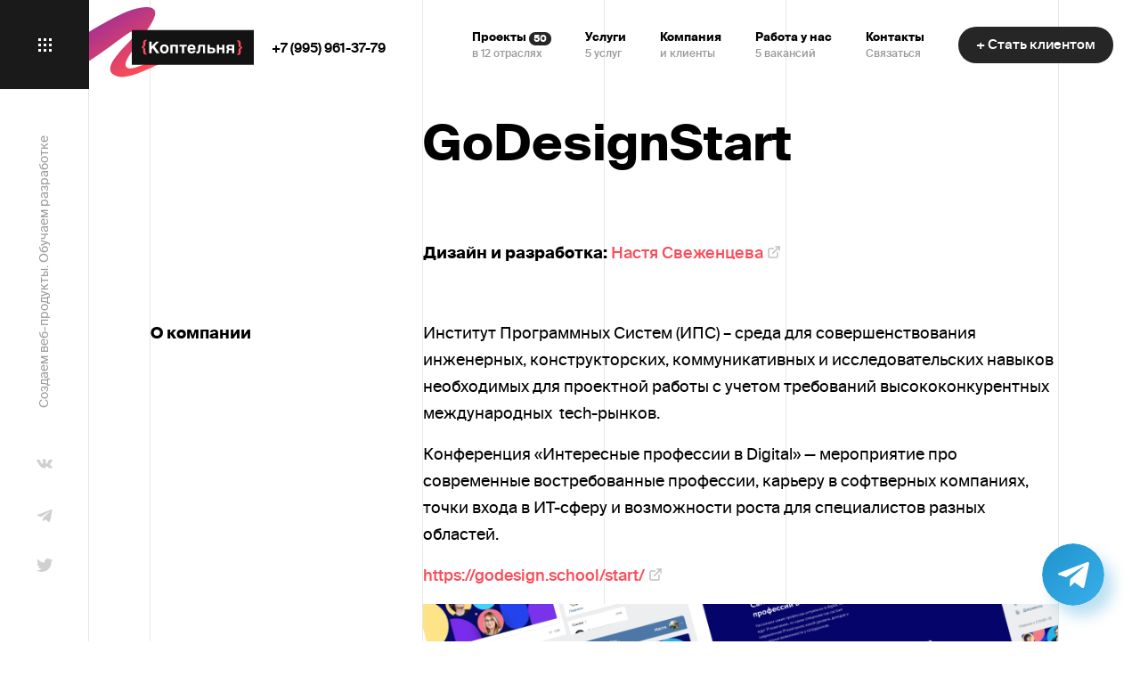

--- FILE ---
content_type: text/html; charset=utf-8
request_url: https://koptelnya.ru/works/godesign-start
body_size: 20945
content:
<!doctype html>
<html data-n-head-ssr lang="ru" data-n-head="%7B%22lang%22:%7B%22ssr%22:%22ru%22%7D%7D">
  <head >
    <title>Кейс: Разработка посадочной страницы мероприятия</title><meta data-n-head="ssr" charset="utf-8"><meta data-n-head="ssr" name="viewport" content="width=device-width, initial-scale=1"><meta data-n-head="ssr" data-hid="og:site_name" property="og:site_name" content="Коптельня"><meta data-n-head="ssr" data-hid="description" name="description" content="Кейс промо сайта конференции «Интересные профессии в Digital»: разработка промо сайта для сбора заявок на мероприятие, на технологиях Tilda."><meta data-n-head="ssr" data-hid="og:title" property="og:title" content="Кейс: Разработка посадочной страницы мероприятия"><meta data-n-head="ssr" data-hid="og:url" property="og:url" content="https://koptelnya.ru/works/godesign-start"><meta data-n-head="ssr" data-hid="og:description" property="og:description" content="Кейс промо сайта конференции «Интересные профессии в Digital»: разработка промо сайта для сбора заявок на мероприятие, на технологиях Tilda."><meta data-n-head="ssr" data-hid="og:type" property="og:type" content="website"><meta data-n-head="ssr" data-hid="og:image:0" property="og:image" content="https://koptelnya.ru/uploads/Go_Design_Start_1_9e76cbb8d1.png"><meta data-n-head="ssr" data-hid="og:image:type:0" property="og:image:type" content="image/png"><meta data-n-head="ssr" data-hid="og:image:width:0" property="og:image:width" content="1600"><meta data-n-head="ssr" data-hid="og:image:height:0" property="og:image:height" content="1200"><link data-n-head="ssr" rel="icon" href="/favicon.100.ico"><link data-n-head="ssr" rel="icon" type="image/svg+xml" href="/favicon.100.svg"><link data-n-head="ssr" rel="apple-touch-icon" href="/apple-touch-icon.png"><link data-n-head="ssr" rel="manifest" href="/manifest.100.webmanifest"><link data-n-head="ssr" rel="canonical" href="https://koptelnya.ru/works/godesign-start"><script data-n-head="ssr" data-hid="gtm-script">if(!window._gtm_init){window._gtm_init=1;(function(w,n,d,m,e,p){w[d]=(w[d]==1||n[d]=='yes'||n[d]==1||n[m]==1||(w[e]&&w[e][p]&&w[e][p]()))?1:0})(window,navigator,'doNotTrack','msDoNotTrack','external','msTrackingProtectionEnabled');(function(w,d,s,l,x,y){w[x]={};w._gtm_inject=function(i){if(w.doNotTrack||w[x][i])return;w[x][i]=1;w[l]=w[l]||[];w[l].push({'gtm.start':new Date().getTime(),event:'gtm.js'});var f=d.getElementsByTagName(s)[0],j=d.createElement(s);j.async=true;j.src='https://www.googletagmanager.com/gtm.js?id='+i;f.parentNode.insertBefore(j,f);};w[y]('GTM-KMTBBG7')})(window,document,'script','dataLayer','_gtm_ids','_gtm_inject')}</script><link rel="preload" href="/_nuxt/81e7e29.modern.js" as="script"><link rel="preload" href="/_nuxt/1039589.modern.js" as="script"><link rel="preload" href="/_nuxt/css/39e2bf0.css" as="style"><link rel="preload" href="/_nuxt/a8625a7.modern.js" as="script"><link rel="preload" href="/_nuxt/842cf34.modern.js" as="script"><link rel="preload" href="/_nuxt/fonts/SuisseIntl-Regular.aa931ca.woff2" as="font" type="font/woff2" crossorigin><link rel="preload" href="/_nuxt/fonts/SuisseIntl-Medium.ca8d44b.woff2" as="font" type="font/woff2" crossorigin><link rel="preload" href="/_nuxt/fonts/SuisseIntl-SemiBold.7e6a1ac.woff2" as="font" type="font/woff2" crossorigin><link rel="preload" href="/_nuxt/fonts/SuisseIntl-Bold.a23beb2.woff2" as="font" type="font/woff2" crossorigin><link rel="stylesheet" href="/_nuxt/css/39e2bf0.css">
  </head>
  <body >
    <noscript data-n-head="ssr" data-hid="gtm-noscript" data-pbody="true"><iframe src="https://www.googletagmanager.com/ns.html?id=GTM-KMTBBG7&" height="0" width="0" style="display:none;visibility:hidden" title="gtm"></iframe></noscript><div data-server-rendered="true" id="__nuxt"><div id="__layout"><div class="layout" data-v-79fc4076><div class="layout__content" data-v-79fc4076><div class="layout__header" data-v-79fc4076><div class="burger__wrapper" data-v-4e4e49ed data-v-79fc4076><div class="burger burger_cross" data-v-4e4e49ed><div data-v-4e4e49ed></div> <div data-v-4e4e49ed></div> <div data-v-4e4e49ed></div> <div data-v-4e4e49ed></div> <div data-v-4e4e49ed></div> <div data-v-4e4e49ed></div> <div data-v-4e4e49ed></div> <div data-v-4e4e49ed></div> <div data-v-4e4e49ed></div></div> <div class="burger" data-v-4e4e49ed><div data-v-4e4e49ed></div> <div data-v-4e4e49ed></div> <div data-v-4e4e49ed></div> <div data-v-4e4e49ed></div> <div data-v-4e4e49ed></div> <div data-v-4e4e49ed></div> <div data-v-4e4e49ed></div> <div data-v-4e4e49ed></div> <div data-v-4e4e49ed></div></div> <button type="button" aria-label="Открыть меню" class="burger__trigger" data-v-4e4e49ed></button></div> <header class="header" data-v-48db24ea data-v-79fc4076><div class="header__container" data-v-48db24ea><a href="/" class="header__logo-wrapper nuxt-link-active" data-v-48db24ea><img width="185" height="100" src="[data-uri]" alt="Логотип" class="header__logo" data-v-48db24ea></a> <a href="tel:+7(995)961-37-79" class="header__link" data-v-48db24ea>+7 (995) 961-37-79</a></div> <nav class="nav" data-v-df62bbba data-v-48db24ea><ul class="nav__list" data-v-df62bbba><li class="nav__list-item" data-v-df62bbba><a href="/works" class="nav__link nuxt-link-active" data-v-df62bbba><span data-v-df62bbba>Проекты <span aria-hidden="true" class="nav__link-count" data-v-df62bbba>50</span></span><span aria-hidden="true" class="nav__desc" data-v-df62bbba>в 12 отраслях</span></a></li> <li class="nav__list-item" data-v-df62bbba><a href="/services" class="nav__link" data-v-df62bbba><span data-v-df62bbba>Услуги</span><span aria-hidden="true" class="nav__desc" data-v-df62bbba>5 услуг</span></a></li> <li class="nav__list-item" data-v-df62bbba><a href="/about" class="nav__link" data-v-df62bbba><span data-v-df62bbba>Компания</span><span aria-hidden="true" class="nav__desc" data-v-df62bbba>и клиенты</span></a></li> <li class="nav__list-item" data-v-df62bbba><a href="/jobs" class="nav__link" data-v-df62bbba><span data-v-df62bbba>Работа у нас</span><span aria-hidden="true" class="nav__desc" data-v-df62bbba>5 вакансий</span></a></li> <li class="nav__list-item" data-v-df62bbba><a href="/contact" class="nav__link" data-v-df62bbba><span data-v-df62bbba>Контакты</span><span aria-hidden="true" class="nav__desc" data-v-df62bbba>Связаться</span></a></li> <li class="nav__list-item" data-v-df62bbba><a href="/brief" class="nav__link nav__link_button" data-v-df62bbba>+ Стать клиентом</a></li></ul></nav> <div class="content-grid lines header__lines" data-v-bf5a41c6 data-v-48db24ea><div class="lines__line" data-v-bf5a41c6></div> <div class="lines__line" data-v-bf5a41c6></div> <div class="lines__line" data-v-bf5a41c6></div> <div class="lines__line" data-v-bf5a41c6></div> <div class="lines__line" data-v-bf5a41c6></div> <div class="lines__line" data-v-bf5a41c6></div> <div class="lines__line" data-v-bf5a41c6></div> <div class="lines__line" data-v-bf5a41c6></div> <div class="lines__line" data-v-bf5a41c6></div></div></header></div> <div class="layout__main" data-v-79fc4076><main data-fetch-key="data-v-0ba076df:0" class="main" data-v-bd92bf00 data-v-0ba076df data-v-79fc4076><!----> <article class="article case case" data-v-c97b34c0 data-v-46d1ae79 data-v-0ba076df><header class="article__header" data-v-c97b34c0><h1 class="case__title" data-v-c97b34c0 data-v-46d1ae79>GoDesignStart</h1></header> <section class="article__section" data-v-c97b34c0><!----> <p class="paragraph article__section-content" data-v-7a062399 data-v-c48e481c data-v-c97b34c0><b>Дизайн и разработка:</b> <a href="https://dribbble.com/newWingsAsya/">Настя Свеженцева</a></p></section><section class="article__section" data-v-c97b34c0><h2 class="header article__section-title" data-v-c48e481c data-v-95112ca0>О компании</h2> <p class="paragraph article__section-content" data-v-7a062399 data-v-c48e481c data-v-c97b34c0>Институт Программных Систем (ИПС) – среда для совершенствования инженерных, конструкторских, коммуникативных и исследовательских навыков необходимых для проектной работы с учетом требований высококонкурентных международных&nbsp; tech-рынков.</p><p class="paragraph article__section-content" data-v-7a062399 data-v-c48e481c data-v-c97b34c0>Конференция «Интересные профессии в Digital» — мероприятие про современные востребованные профессии, карьеру в софтверных компаниях, точки входа в ИТ-сферу и возможности роста для специалистов разных областей.</p><p class="paragraph article__section-content" data-v-7a062399 data-v-c48e481c data-v-c97b34c0><a href="https://godesign.school/start/">https://godesign.school/start/</a></p><figure class="media article__section-content" data-v-3277ac12 data-v-c48e481c data-v-c97b34c0><div class="media__wrapper" data-v-3277ac12><div class="image__wrapper" style="--aspect-ratio:75%;" data-v-61933b14 data-v-3277ac12><!----> <div class="image__thumbnail-wrapper" data-v-61933b14><img loading="lazy" src="/uploads/thumbnail_Go_Design_Start_1_9e76cbb8d1.png" width="1600" height="1200" class="image__thumbnail" data-v-61933b14></div></div></div> <!----></figure></section><section class="article__section" data-v-c97b34c0><h2 class="header article__section-title" data-v-c48e481c data-v-95112ca0>О задаче</h2> <p class="paragraph article__section-content" data-v-7a062399 data-v-c48e481c data-v-c97b34c0>Разработать айдентику, рекламные форматы и лендинг для продвижения мероприятия в социальных сетях. Айдентика должна выделиться в толпе конкурентов и привлечь максимум внимания к событию.</p></section><section class="article__section" data-v-c97b34c0><h2 class="header article__section-title" data-v-c48e481c data-v-95112ca0>В деталях</h2> <p class="paragraph article__section-content" data-v-7a062399 data-v-c48e481c data-v-c97b34c0><b>Анализ идентичности бренда: </b>Вместе трафик-менеджерами из <a href="http://hightime.agency/">HighTimeAgency</a> провели анализ социального пространства, приоритизировали сегменты целевой аудитории и выявили факторы-рычаги, которые притягивают потенциальных клиентов, а значит, сильнее всего влияют как на визуальную, так и вербальную идентичность бренда.</p><figure class="media article__section-content" data-v-3277ac12 data-v-c48e481c data-v-c97b34c0><div class="media__wrapper" data-v-3277ac12><div class="image__wrapper" style="--aspect-ratio:75%;" data-v-61933b14 data-v-3277ac12><!----> <div class="image__thumbnail-wrapper" data-v-61933b14><img loading="lazy" src="/uploads/thumbnail_Go_Design_Start_2_e5d5b8b2c7.png" width="1600" height="1200" class="image__thumbnail" data-v-61933b14></div></div></div> <!----></figure><p class="paragraph article__section-content" data-v-7a062399 data-v-c48e481c data-v-c97b34c0><b>Метафоры и аналогии:</b> продукт как вестник перемен — возможность узнать про альтернативный сценарий развития.</p><p class="paragraph article__section-content" data-v-7a062399 data-v-c48e481c data-v-c97b34c0><b>Уникальная графика и визуальные решения:&nbsp;</b>В задаче также потребовалось учесть личные предпочтения клиента и пересечь их с расчетными параметрами айдентики — в результате получилась следующая визуальная история <b>«Переключайся и попробуй выжать максимум возможностей»</b>, которую дальше воплотили в виде дизайн-концепции и продемонстрировали в работе в точках контактах с аудиторией.</p><figure class="media article__section-content" data-v-3277ac12 data-v-c48e481c data-v-c97b34c0><div class="media__wrapper" data-v-3277ac12><div class="image__wrapper" style="--aspect-ratio:75%;" data-v-61933b14 data-v-3277ac12><!----> <div class="image__thumbnail-wrapper" data-v-61933b14><img loading="lazy" src="/uploads/thumbnail_Go_Design_Start_3_4d40b9a87d.png" width="1600" height="1200" class="image__thumbnail" data-v-61933b14></div></div></div> <!----></figure><p class="paragraph article__section-content" data-v-7a062399 data-v-c48e481c data-v-c97b34c0><b>Разработка в конструкторе Tilda: </b>Проработали концепцию сайта с уникальными компоновками в Figma и разработали в конструкторе Tilda:</p><ul class="list article__section-content" data-v-1bfacff2 data-v-c48e481c data-v-c97b34c0><li class="list__item" data-v-1bfacff2><b>Адаптивный Zero Block. 4 Zero-блоков </b>c уникальными композициями, настроенные под планшеты и телефоны: шапка сайта, о мероприятии, спикеры,&nbsp; закрепленная кнопка “Записаться” внизу экрана в мобильной версии</li><li class="list__item" data-v-1bfacff2><b>Стандартные блоки:</b> 6 блока подобраны и настроены с учетом уникальной графики, типографики и цветовой палитры. Такие блоки как закрепленное меню, программа, форма заявки, блок с картой и контактами, футер</li><li class="list__item" data-v-1bfacff2><b>Передача заказчику и настройка аккаунта:</b> Сайт передан на Tilda аккаунт заказчика, настроена подгрузка шрифтов и доменное имя для сайта.</li><li class="list__item" data-v-1bfacff2><b>Получение заявок: </b>Настроен сбор заявок в google-таблицу.</li></ul></section> <footer class="article__footer" data-v-c97b34c0><h3 class="case__footer-title" data-v-c97b34c0 data-v-46d1ae79>Посмотрите другие наши проекты:</h3> <article class="linked-product case__linked-product" data-v-6a92c05b data-v-46d1ae79><a href="/works/ux-journal" class="linked-product__thumbnail-wrapper" data-v-6a92c05b><img src="/uploads/thumbnail_uxjournal_4ee88fe547.png" alt="" loading="lazy" width="700" height="800" title="" class="linked-product__thumbnail" data-v-6a92c05b></a> <div class="linked-product__info" data-v-6a92c05b><h2 class="linked-product__title" data-v-6a92c05b><a href="/works/ux-journal" data-v-6a92c05b>
                Блог о продуктовом дизайне
            </a></h2> <div class="linked-product__tags" data-v-6a92c05b><a href="/works?tag=blogs" class="linked-product__tag" data-v-6a92c05b>
                Блоги
            </a></div></div> <a href="/works/ux-journal" class="linked-product__link" data-v-6a92c05b>
        Подробнее о кейсе <svg width="31" height="8" viewBox="0 0 31 8" fill="none" xmlns="http://www.w3.org/2000/svg" data-v-6a92c05b><path d="M30.3536 4.35355C30.5488 4.15829 30.5488 3.84171 30.3536 3.64645L27.1716 0.464466C26.9763 0.269204 26.6597 0.269204 26.4645 0.464466C26.2692 0.659728 26.2692 0.976311 26.4645 1.17157L29.2929 4L26.4645 6.82843C26.2692 7.02369 26.2692 7.34027 26.4645 7.53553C26.6597 7.7308 26.9763 7.7308 27.1716 7.53553L30.3536 4.35355ZM0 4.5H30V3.5H0V4.5Z" fill="currentColor"></path></svg></a></article><article class="linked-product case__linked-product" data-v-6a92c05b data-v-46d1ae79><a href="/works/godesign" class="linked-product__thumbnail-wrapper" data-v-6a92c05b><img src="/uploads/thumbnail_godesign_e8a52614fe.png" alt="" loading="lazy" width="700" height="800" title="" class="linked-product__thumbnail" data-v-6a92c05b></a> <div class="linked-product__info" data-v-6a92c05b><h2 class="linked-product__title" data-v-6a92c05b><a href="/works/godesign" data-v-6a92c05b>
                Многостраничный интернет-магазин курсов
            </a></h2> <div class="linked-product__tags" data-v-6a92c05b><a href="/works?tag=corporate" class="linked-product__tag" data-v-6a92c05b>
                Корпоративные сайты
            </a></div></div> <a href="/works/godesign" class="linked-product__link" data-v-6a92c05b>
        Подробнее о кейсе <svg width="31" height="8" viewBox="0 0 31 8" fill="none" xmlns="http://www.w3.org/2000/svg" data-v-6a92c05b><path d="M30.3536 4.35355C30.5488 4.15829 30.5488 3.84171 30.3536 3.64645L27.1716 0.464466C26.9763 0.269204 26.6597 0.269204 26.4645 0.464466C26.2692 0.659728 26.2692 0.976311 26.4645 1.17157L29.2929 4L26.4645 6.82843C26.2692 7.02369 26.2692 7.34027 26.4645 7.53553C26.6597 7.7308 26.9763 7.7308 27.1716 7.53553L30.3536 4.35355ZM0 4.5H30V3.5H0V4.5Z" fill="currentColor"></path></svg></a></article></footer></article> <!----></main> <div class="content-grid lines" data-v-bf5a41c6 data-v-79fc4076><div class="lines__line" data-v-bf5a41c6></div> <div class="lines__line" data-v-bf5a41c6></div> <div class="lines__line" data-v-bf5a41c6></div> <div class="lines__line" data-v-bf5a41c6></div> <div class="lines__line" data-v-bf5a41c6></div> <div class="lines__line" data-v-bf5a41c6></div> <div class="lines__line" data-v-bf5a41c6></div> <div class="lines__line" data-v-bf5a41c6></div> <div class="lines__line" data-v-bf5a41c6></div></div></div> <div class="layout__sidebar" data-v-79fc4076><aside class="sidebar" data-v-47d60b8c data-v-79fc4076><div class="sidebar__title-wrapper" data-v-47d60b8c><h2 class="sidebar__title" data-v-47d60b8c>Создаем веб-продукты. Обучаем разработке</h2></div> <ul class="sidebar__list" data-v-47d60b8c><li class="sidebar__list-item sidebar__list-item_vk" data-v-47d60b8c><a target="_blank" rel="noreferrer noopener" href="https://vk.com/andrew4356" data-v-47d60b8c><svg width="18" height="18" viewBox="0 0 18 18" fill="none" xmlns="http://www.w3.org/2000/svg" class="sidebar__icon" data-v-47d60b8c><path d="M16.0219 10.6123C16.0219 10.6123 17.4772 12.009 17.8372 12.6554C17.8471 12.6694 17.8516 12.6799 17.8534 12.686C18.0001 12.9247 18.0361 13.1119 17.9641 13.2501C17.8426 13.4783 17.4313 13.5929 17.2918 13.6025C17.2918 13.6025 14.7916 13.6025 14.7196 13.6025C14.5405 13.6025 14.1679 13.5571 13.7143 13.2527C13.3678 13.0174 13.0231 12.63 12.6892 12.2513C12.1906 11.6889 11.7595 11.2009 11.323 11.2009C11.2672 11.2009 11.2132 11.2097 11.161 11.2272C10.8307 11.3286 10.4113 11.786 10.4113 13.0043C10.4113 13.3856 10.1017 13.6025 9.88479 13.6025C9.88479 13.6025 8.76159 13.6025 8.70669 13.6025C8.30529 13.6025 6.21549 13.4661 4.36239 11.5674C2.09168 9.24274 0.0522811 4.57945 0.0324811 4.53834C-0.0944191 4.23661 0.171981 4.07219 0.459982 4.07219H3.05738C3.40568 4.07219 3.51908 4.27684 3.59828 4.46051C3.69008 4.67128 4.03029 5.51438 4.58829 6.46156C5.49189 8.00257 6.04719 8.62965 6.49089 8.62965C6.57459 8.62965 6.65379 8.60954 6.72849 8.56843C7.30809 8.25883 7.20009 6.24728 7.17309 5.83273C7.17309 5.75227 7.17219 4.93453 6.87519 4.53922C6.66279 4.25585 6.30099 4.14566 6.08229 4.10543C6.14079 4.02321 6.26499 3.89727 6.42429 3.82293C6.82119 3.63053 7.53849 3.60254 8.25039 3.60254H8.64549C9.41769 3.61303 9.61749 3.66114 9.89829 3.73023C10.4635 3.86142 10.4743 4.21737 10.4248 5.42955C10.4104 5.77588 10.3951 6.16595 10.3951 6.6251C10.3951 6.72306 10.3906 6.83238 10.3906 6.94345C10.3735 7.56528 10.351 8.26582 10.8028 8.55356C10.8604 8.58855 10.9279 8.60779 10.9981 8.60779C11.1547 8.60779 11.6236 8.60779 12.8953 6.48692C13.4533 5.55024 13.8853 4.44564 13.915 4.36255C13.9402 4.3162 14.0158 4.18589 14.1076 4.13341C14.1778 4.09143 14.2714 4.08444 14.32 4.08444H17.3755C17.7085 4.08444 17.9344 4.13341 17.9785 4.25585C18.0523 4.45438 17.9641 5.06047 16.5691 6.8936C16.3342 7.19883 16.1281 7.46296 15.9472 7.69385C14.6827 9.30658 14.6827 9.38792 16.0219 10.6123Z" fill="currentColor"></path></svg></a></li><li class="sidebar__list-item sidebar__list-item_telegram" data-v-47d60b8c><a target="_blank" rel="noreferrer noopener" href="tg://resolve?domain=andrew4356" data-v-47d60b8c><svg width="19" height="18" viewBox="0 0 19 18" fill="none" xmlns="http://www.w3.org/2000/svg" class="sidebar__icon" data-v-47d60b8c><g clip-path="url(#clip0_1501_499)"><path d="M7.77675 11.3851L7.479 15.5731C7.905 15.5731 8.0895 15.3901 8.31075 15.1703L10.308 13.2616L14.4465 16.2923C15.2055 16.7153 15.7403 16.4926 15.945 15.5941L18.6615 2.86508L18.6623 2.86433C18.903 1.74233 18.2565 1.30358 17.517 1.57883L1.5495 7.69208C0.459751 8.11508 0.476251 8.72258 1.36425 8.99783L5.4465 10.2676L14.9288 4.33433C15.375 4.03883 15.7808 4.20233 15.447 4.49783L7.77675 11.3851Z" fill="currentColor"></path></g> <defs><clipPath id="clip0_1501_499"><rect width="18" height="18" fill="white" transform="translate(0.713867)"></rect></clipPath></defs></svg></a></li><li class="sidebar__list-item sidebar__list-item_twitter" data-v-47d60b8c><a target="_blank" rel="noreferrer noopener" href="https://twitter.com/AndreyKoptelnya" data-v-47d60b8c><svg width="19" height="15" viewBox="0 0 19 15" fill="none" xmlns="http://www.w3.org/2000/svg" class="sidebar__icon" data-v-47d60b8c><path d="M16.516 3.722C16.524 3.884 16.527 4.048 16.527 4.21C16.527 9.2 12.73 14.952 5.787 14.952C3.654 14.952 1.671 14.327 0 13.255C0.296 13.29 0.596 13.308 0.9 13.308C2.67 13.308 4.297 12.704 5.588 11.693C3.937 11.662 2.542 10.572 2.062 9.072C2.292 9.115 2.529 9.138 2.772 9.138C3.117 9.138 3.451 9.093 3.767 9.007C2.04 8.659 0.739 7.134 0.739 5.304C0.739 5.288 0.739 5.273 0.739 5.257C1.248 5.54 1.831 5.71 2.449 5.73C1.436 5.052 0.769 3.898 0.769 2.587C0.769 1.896 0.955 1.247 1.281 0.689C3.142 2.974 5.925 4.476 9.062 4.634C8.998 4.357 8.965 4.07 8.965 3.773C8.965 1.689 10.654 0 12.739 0C13.825 0 14.806 0.457 15.495 1.191C16.354 1.021 17.162 0.707 17.892 0.275C17.61 1.156 17.011 1.896 16.232 2.363C16.996 2.271 17.722 2.07 18.4 1.769C17.894 2.527 17.254 3.191 16.516 3.722Z" fill="currentColor"></path></svg></a></li></ul></aside></div> <div class="layout__footer" data-v-79fc4076><footer class="footer layout__footer-content" data-v-ecc79410 data-v-79fc4076><p class="footer__call-to-action" data-v-ecc79410><span data-v-ecc79410>//</span> Стартуем разработку<br data-v-ecc79410>
        вашего сайта или приложения?<br data-v-ecc79410>
        — <br data-v-ecc79410><a href="/brief" class="footer__link animated-link" data-v-ecc79410>Заполнить бриф <svg viewBox="0 0 49 47" fill="none" xmlns="http://www.w3.org/2000/svg" data-v-ecc79410><path d="M22.37 0.00799918H30.818L48.572 23.504L30.818 47H22.37L30.62 36.11C34.052 31.578 36.494 28.41 37.946 26.606H0.524V20.336H37.946C36.186 18.136 33.744 14.99 30.62 10.898L22.37 0.00799918Z" fill="currentColor"></path></svg></a></p> <div class="footer__info" data-v-ecc79410><div data-v-ecc79410><div data-v-ecc79410><div class="footer__address" data-v-ecc79410><p class="footer__title footer__address-city" data-v-ecc79410>Москва</p> <p class="footer__text" data-v-ecc79410>
                        Каширское шоссе, д. 3, к.2, стр. 12
                    </p></div> <div class="footer__address" data-v-ecc79410><p class="footer__title footer__address-city" data-v-ecc79410>Йошкар-Ола</p> <p class="footer__text" data-v-ecc79410>
                        Воинов-Интернационалистов, д. 36
                    </p></div></div> <div data-v-ecc79410><a href="tel:+7(995)961-37-79" data-open-brace="{" data-close-brace="}" class="footer__phone braced-word" data-v-ecc79410>
                    +7 (995) 961-37-79
                </a> <p class="footer__title" data-v-ecc79410>Соцсети</p> <ul class="footer__social-networks" data-v-ecc79410><li data-v-ecc79410><a target="_blank" rel="noreferrer noopener" href="https://vk.com/andrew4356" class="footer__social-networks-link" data-v-ecc79410><svg width="18" height="18" viewBox="0 0 18 18" fill="none" xmlns="http://www.w3.org/2000/svg" class="footer__social-networks-icon vk" data-v-ecc79410><path d="M16.0219 10.6123C16.0219 10.6123 17.4772 12.009 17.8372 12.6554C17.8471 12.6694 17.8516 12.6799 17.8534 12.686C18.0001 12.9247 18.0361 13.1119 17.9641 13.2501C17.8426 13.4783 17.4313 13.5929 17.2918 13.6025C17.2918 13.6025 14.7916 13.6025 14.7196 13.6025C14.5405 13.6025 14.1679 13.5571 13.7143 13.2527C13.3678 13.0174 13.0231 12.63 12.6892 12.2513C12.1906 11.6889 11.7595 11.2009 11.323 11.2009C11.2672 11.2009 11.2132 11.2097 11.161 11.2272C10.8307 11.3286 10.4113 11.786 10.4113 13.0043C10.4113 13.3856 10.1017 13.6025 9.88479 13.6025C9.88479 13.6025 8.76159 13.6025 8.70669 13.6025C8.30529 13.6025 6.21549 13.4661 4.36239 11.5674C2.09168 9.24274 0.0522811 4.57945 0.0324811 4.53834C-0.0944191 4.23661 0.171981 4.07219 0.459982 4.07219H3.05738C3.40568 4.07219 3.51908 4.27684 3.59828 4.46051C3.69008 4.67128 4.03029 5.51438 4.58829 6.46156C5.49189 8.00257 6.04719 8.62965 6.49089 8.62965C6.57459 8.62965 6.65379 8.60954 6.72849 8.56843C7.30809 8.25883 7.20009 6.24728 7.17309 5.83273C7.17309 5.75227 7.17219 4.93453 6.87519 4.53922C6.66279 4.25585 6.30099 4.14566 6.08229 4.10543C6.14079 4.02321 6.26499 3.89727 6.42429 3.82293C6.82119 3.63053 7.53849 3.60254 8.25039 3.60254H8.64549C9.41769 3.61303 9.61749 3.66114 9.89829 3.73023C10.4635 3.86142 10.4743 4.21737 10.4248 5.42955C10.4104 5.77588 10.3951 6.16595 10.3951 6.6251C10.3951 6.72306 10.3906 6.83238 10.3906 6.94345C10.3735 7.56528 10.351 8.26582 10.8028 8.55356C10.8604 8.58855 10.9279 8.60779 10.9981 8.60779C11.1547 8.60779 11.6236 8.60779 12.8953 6.48692C13.4533 5.55024 13.8853 4.44564 13.915 4.36255C13.9402 4.3162 14.0158 4.18589 14.1076 4.13341C14.1778 4.09143 14.2714 4.08444 14.32 4.08444H17.3755C17.7085 4.08444 17.9344 4.13341 17.9785 4.25585C18.0523 4.45438 17.9641 5.06047 16.5691 6.8936C16.3342 7.19883 16.1281 7.46296 15.9472 7.69385C14.6827 9.30658 14.6827 9.38792 16.0219 10.6123Z" fill="currentColor"></path></svg></a></li><li data-v-ecc79410><a target="_blank" rel="noreferrer noopener" href="tg://resolve?domain=andrew4356" class="footer__social-networks-link" data-v-ecc79410><svg width="19" height="18" viewBox="0 0 19 18" fill="none" xmlns="http://www.w3.org/2000/svg" class="footer__social-networks-icon telegram" data-v-ecc79410><g clip-path="url(#clip0_1501_499)"><path d="M7.77675 11.3851L7.479 15.5731C7.905 15.5731 8.0895 15.3901 8.31075 15.1703L10.308 13.2616L14.4465 16.2923C15.2055 16.7153 15.7403 16.4926 15.945 15.5941L18.6615 2.86508L18.6623 2.86433C18.903 1.74233 18.2565 1.30358 17.517 1.57883L1.5495 7.69208C0.459751 8.11508 0.476251 8.72258 1.36425 8.99783L5.4465 10.2676L14.9288 4.33433C15.375 4.03883 15.7808 4.20233 15.447 4.49783L7.77675 11.3851Z" fill="currentColor"></path></g> <defs><clipPath id="clip0_1501_499"><rect width="18" height="18" fill="white" transform="translate(0.713867)"></rect></clipPath></defs></svg></a></li><li data-v-ecc79410><a target="_blank" rel="noreferrer noopener" href="https://twitter.com/AndreyKoptelnya" class="footer__social-networks-link" data-v-ecc79410><svg width="19" height="15" viewBox="0 0 19 15" fill="none" xmlns="http://www.w3.org/2000/svg" class="footer__social-networks-icon twitter" data-v-ecc79410><path d="M16.516 3.722C16.524 3.884 16.527 4.048 16.527 4.21C16.527 9.2 12.73 14.952 5.787 14.952C3.654 14.952 1.671 14.327 0 13.255C0.296 13.29 0.596 13.308 0.9 13.308C2.67 13.308 4.297 12.704 5.588 11.693C3.937 11.662 2.542 10.572 2.062 9.072C2.292 9.115 2.529 9.138 2.772 9.138C3.117 9.138 3.451 9.093 3.767 9.007C2.04 8.659 0.739 7.134 0.739 5.304C0.739 5.288 0.739 5.273 0.739 5.257C1.248 5.54 1.831 5.71 2.449 5.73C1.436 5.052 0.769 3.898 0.769 2.587C0.769 1.896 0.955 1.247 1.281 0.689C3.142 2.974 5.925 4.476 9.062 4.634C8.998 4.357 8.965 4.07 8.965 3.773C8.965 1.689 10.654 0 12.739 0C13.825 0 14.806 0.457 15.495 1.191C16.354 1.021 17.162 0.707 17.892 0.275C17.61 1.156 17.011 1.896 16.232 2.363C16.996 2.271 17.722 2.07 18.4 1.769C17.894 2.527 17.254 3.191 16.516 3.722Z" fill="currentColor"></path></svg></a></li></ul></div></div> <div class="footer__nav" data-v-ecc79410><div data-v-ecc79410><p class="footer__title" data-v-ecc79410>Компания</p> <ul class="footer__list" data-v-ecc79410><li data-v-ecc79410><a href="/about" class="footer__text footer__list-item" data-v-ecc79410>
                            О нас
                        </a></li><li data-v-ecc79410><a href="/about#clients" class="footer__text footer__list-item" data-v-ecc79410>
                            Клиенты
                        </a></li><li data-v-ecc79410><a href="/about#teams" class="footer__text footer__list-item" data-v-ecc79410>
                            Команды
                        </a></li><li data-v-ecc79410><a href="/contact" class="footer__text footer__list-item" data-v-ecc79410>
                            Контакты
                        </a></li></ul></div> <div data-v-ecc79410><p class="footer__title" data-v-ecc79410>Услуги</p> <ul class="footer__list" data-v-ecc79410><li data-v-ecc79410><a href="https://koptelnya.ru/services/razrabotka-korporativnogo-sajta" target="_blank" class="footer__text footer__list-item" data-v-ecc79410>
                            Корпоративные сайты
                        </a></li><li data-v-ecc79410><a href="https://koptelnya.ru/services/razrabotka-internet-magazina" target="_blank" class="footer__text footer__list-item" data-v-ecc79410>
                            Интернет-магазины
                        </a></li><li data-v-ecc79410><a href="https://koptelnya.ru/services/razrabotka-landing-page" target="_blank" class="footer__text footer__list-item" data-v-ecc79410>
                            Лендинги
                        </a></li><li data-v-ecc79410><a href="https://koptelnya.ru/services" target="_blank" class="footer__text footer__list-item" data-v-ecc79410>
                            Веб-приложения
                        </a></li><li data-v-ecc79410><a href="https://koptelnya.ru/services" target="_blank" class="footer__text footer__list-item" data-v-ecc79410>
                            Сервисы
                        </a></li></ul></div> <div data-v-ecc79410><p class="footer__title" data-v-ecc79410>Работа у нас</p> <ul class="footer__list" data-v-ecc79410><li data-v-ecc79410><a href="https://koptelnya.ru/jobs/frontend-razrabotchik-vue-react" target="_blank" class="footer__text" data-v-ecc79410>
                            Frontend-разработчик (Vue/React)
                        </a></li><li data-v-ecc79410><a href="https://koptelnya.ru/jobs/mobilnye-razrabotchiki-flutter" target="_blank" class="footer__text" data-v-ecc79410>
                            Мобильные разработчики (Flutter)
                        </a></li><li data-v-ecc79410><a href="https://koptelnya.ru/jobs/web-razrabotchik-frontend-backend" target="_blank" class="footer__text" data-v-ecc79410>
                            Web-разработчик (frontend/backend)
                        </a></li></ul></div> <div data-v-ecc79410><p class="footer__title" data-v-ecc79410>Проекты</p> <ul class="footer__list" data-v-ecc79410><li data-v-ecc79410><a href="https://koptelnya.ru/works?tag=corporate" target="_blank" class="footer__text" data-v-ecc79410>
                            Корпоративные сайты (7)
                        </a></li><li data-v-ecc79410><a href="https://koptelnya.ru/works?tag=ecommerce" target="_blank" class="footer__text" data-v-ecc79410>
                             Интернет-магазины (3)
                        </a></li><li data-v-ecc79410><a href="https://koptelnya.ru/works?tag=landing" target="_blank" class="footer__text" data-v-ecc79410>
                            Лендинги (6)
                        </a></li></ul></div></div></div> <hr class="footer__separator" data-v-ecc79410> <div class="footer__copyright" data-v-ecc79410><p class="footer__copyright-text" data-v-ecc79410>
            © 2019–2026 Ваша команда<br data-v-ecc79410>по быстрой разработке | Коптельня
        </p> <p class="footer__copyright-text" data-v-ecc79410><a href="/files/privacy-policy.pdf" target="_blank" data-v-ecc79410>Политика конфиденциальности</a></p></div></footer></div></div> <div class="animation-lines animation-lines_hidden" data-v-cceeffaa data-v-79fc4076><div data-v-cceeffaa><div class="animation-lines__line" data-v-cceeffaa></div></div> <div data-v-cceeffaa><div class="animation-lines__line" data-v-cceeffaa></div></div> <div data-v-cceeffaa><div class="animation-lines__line" data-v-cceeffaa></div></div> <div data-v-cceeffaa><div class="animation-lines__line" data-v-cceeffaa></div></div> <div data-v-cceeffaa><div class="animation-lines__line" data-v-cceeffaa></div></div> <div data-v-cceeffaa><div class="animation-lines__line" data-v-cceeffaa></div></div> <div data-v-cceeffaa><div class="animation-lines__line" data-v-cceeffaa></div></div> <div data-v-cceeffaa><div class="animation-lines__line" data-v-cceeffaa></div></div> <div data-v-cceeffaa><div class="animation-lines__line" data-v-cceeffaa></div></div></div> <div class="menu__wrapper menu__wrapper_hidden" data-v-8ebad4a0 data-v-79fc4076><div class="menu" data-v-8ebad4a0><!----> <ul class="menu__nav" data-v-8ebad4a0><li data-v-8ebad4a0><a href="/" class="menu__link nuxt-link-active" data-v-8ebad4a0>Главная</a></li> <li data-v-8ebad4a0><a href="/works" class="menu__link nuxt-link-active" data-v-8ebad4a0>Проекты</a></li> <li data-v-8ebad4a0><a href="/services" class="menu__link" data-v-8ebad4a0> Услуги </a></li> <li data-v-8ebad4a0><a href="/about" class="menu__link" data-v-8ebad4a0>Компания</a></li> <li data-v-8ebad4a0><a href="/jobs" class="menu__link" data-v-8ebad4a0> Работа у нас </a></li> <li data-v-8ebad4a0><a href="/contact" class="menu__link" data-v-8ebad4a0>Контакты</a></li> <li data-v-8ebad4a0><a href="/brief" class="menu__link" data-v-8ebad4a0>Заполнить бриф</a></li></ul> <div class="menu__contact-info" data-v-8ebad4a0><p class="menu__contact-info-title" data-v-8ebad4a0>Есть важный<br data-v-8ebad4a0>проект?</p> <div class="menu__contact-info-item" data-v-8ebad4a0><p class="menu__contact-info-item-title" data-v-8ebad4a0>Звоните:</p> <div data-v-8ebad4a0><a href="tel:+7(995)961-37-79" data-open-brace="{" data-close-brace="}" class="menu__contact-info-item-text braced-word" data-v-8ebad4a0>+7 (995) 961-37-79</a></div></div> <div class="menu__contact-info-item" data-v-8ebad4a0><p class="menu__contact-info-item-title" data-v-8ebad4a0>Пишите:</p> <div data-v-8ebad4a0><a href="mailto:hello@koptelnya.ru" data-open-brace="[" data-close-brace="]" class="menu__contact-info-item-text braced-word" data-v-8ebad4a0>hello@koptelnya.ru</a></div></div> <a href="/brief" class="button button_color-blue" data-v-60fe5d44 data-v-8ebad4a0>Рассказать про проект</a></div> <div class="content-grid lines menu__lines" data-v-bf5a41c6 data-v-8ebad4a0><div class="lines__line" data-v-bf5a41c6></div> <div class="lines__line" data-v-bf5a41c6></div> <div class="lines__line" data-v-bf5a41c6></div> <div class="lines__line" data-v-bf5a41c6></div> <div class="lines__line" data-v-bf5a41c6></div> <div class="lines__line" data-v-bf5a41c6></div> <div class="lines__line" data-v-bf5a41c6></div> <div class="lines__line" data-v-bf5a41c6></div> <div class="lines__line" data-v-bf5a41c6></div></div></div></div> <a href="tg://resolve?domain=andrew4356" class="tg-link" data-v-20a8f0d2 data-v-79fc4076><div class="tg-link__icon" data-v-20a8f0d2><svg width="19" height="18" viewBox="0 0 19 18" fill="none" xmlns="http://www.w3.org/2000/svg" class="tg-link__icon-svg" data-v-20a8f0d2><g clip-path="url(#clip0_1501_499)"><path d="M7.77675 11.3851L7.479 15.5731C7.905 15.5731 8.0895 15.3901 8.31075 15.1703L10.308 13.2616L14.4465 16.2923C15.2055 16.7153 15.7403 16.4926 15.945 15.5941L18.6615 2.86508L18.6623 2.86433C18.903 1.74233 18.2565 1.30358 17.517 1.57883L1.5495 7.69208C0.459751 8.11508 0.476251 8.72258 1.36425 8.99783L5.4465 10.2676L14.9288 4.33433C15.375 4.03883 15.7808 4.20233 15.447 4.49783L7.77675 11.3851Z" fill="currentColor"></path></g> <defs><clipPath id="clip0_1501_499"><rect width="18" height="18" fill="white" transform="translate(0.713867)"></rect></clipPath></defs></svg></div> <p class="tg-link__info" data-v-20a8f0d2>Напишите с 10:00 до 20:00 в телеграм, мы сразу ответим</p></a> <!----></div></div></div><script>window.__NUXT__=(function(a,b,c,d,e,f,g,h,i,j,k,l,m,n,o,p,q,r,s,t,u,v,w,x,y,z,A,B,C,D,E,F,G,H,I,J,K){p.id=j;p.name="Посадочная страница для конференции «Интересные профессии в Digital»";p.title="GoDesignStart";p.shortDescription="Экспресс-дизайн и разработка сайта для мероприятия на Tilda: GoDesign.Start";p.slug=i;p.techonology="no-code";p.description="{\"time\":1658663206030,\"blocks\":[{\"id\":\"AIKLdDSpBy\",\"type\":\"paragraph\",\"data\":{\"text\":\"\u003Cb\u003EДизайн и разработка:\u003C\u002Fb\u003E \u003Ca href=\\\"https:\u002F\u002Fdribbble.com\u002FnewWingsAsya\u002F\\\"\u003EНастя Свеженцева\u003C\u002Fa\u003E\"}},{\"id\":\"oo09mcpYz4\",\"type\":\"header\",\"data\":{\"text\":\"О компании\",\"level\":2}},{\"id\":\"ZSvCkMcHG-\",\"type\":\"paragraph\",\"data\":{\"text\":\"Институт Программных Систем (ИПС) – среда для совершенствования инженерных, конструкторских, коммуникативных и исследовательских навыков необходимых для проектной работы с учетом требований высококонкурентных международных&nbsp; tech-рынков.\"}},{\"id\":\"N0MMwPvRMc\",\"type\":\"paragraph\",\"data\":{\"text\":\"Конференция «Интересные профессии в Digital» — мероприятие про современные востребованные профессии, карьеру в софтверных компаниях, точки входа в ИТ-сферу и возможности роста для специалистов разных областей.\"}},{\"id\":\"UtxniiZbnM\",\"type\":\"paragraph\",\"data\":{\"text\":\"\u003Ca href=\\\"https:\u002F\u002Fgodesign.school\u002Fstart\u002F\\\"\u003Ehttps:\u002F\u002Fgodesign.school\u002Fstart\u002F\u003C\u002Fa\u003E\"}},{\"id\":\"GksSaY1aqg\",\"type\":\"image\",\"data\":{\"file\":{\"id\":178,\"name\":\"GoDesign Start 1.png\",\"alternativeText\":null,\"caption\":null,\"width\":1600,\"height\":1200,\"formats\":{\"large\":{\"ext\":\".png\",\"url\":\"\u002Fuploads\u002Flarge_Go_Design_Start_1_9e76cbb8d1.png\",\"hash\":\"large_Go_Design_Start_1_9e76cbb8d1\",\"mime\":\"image\u002Fpng\",\"name\":\"large_GoDesign Start 1.png\",\"path\":null,\"size\":709.51,\"width\":1000,\"height\":750,\"avifUrl\":\"\u002Fuploads\u002Flarge_Go_Design_Start_1_9e76cbb8d1.avif\",\"webpUrl\":\"\u002Fuploads\u002Flarge_Go_Design_Start_1_9e76cbb8d1.webp\"},\"small\":{\"ext\":\".png\",\"url\":\"\u002Fuploads\u002Fsmall_Go_Design_Start_1_9e76cbb8d1.png\",\"hash\":\"small_Go_Design_Start_1_9e76cbb8d1\",\"mime\":\"image\u002Fpng\",\"name\":\"small_GoDesign Start 1.png\",\"path\":null,\"size\":225.61,\"width\":500,\"height\":375,\"avifUrl\":\"\u002Fuploads\u002Fsmall_Go_Design_Start_1_9e76cbb8d1.avif\",\"webpUrl\":\"\u002Fuploads\u002Fsmall_Go_Design_Start_1_9e76cbb8d1.webp\"},\"medium\":{\"ext\":\".png\",\"url\":\"\u002Fuploads\u002Fmedium_Go_Design_Start_1_9e76cbb8d1.png\",\"hash\":\"medium_Go_Design_Start_1_9e76cbb8d1\",\"mime\":\"image\u002Fpng\",\"name\":\"medium_GoDesign Start 1.png\",\"path\":null,\"size\":438.7,\"width\":750,\"height\":563,\"avifUrl\":\"\u002Fuploads\u002Fmedium_Go_Design_Start_1_9e76cbb8d1.avif\",\"webpUrl\":\"\u002Fuploads\u002Fmedium_Go_Design_Start_1_9e76cbb8d1.webp\"},\"thumbnail\":{\"ext\":\".png\",\"url\":\"\u002Fuploads\u002Fthumbnail_Go_Design_Start_1_9e76cbb8d1.png\",\"hash\":\"thumbnail_Go_Design_Start_1_9e76cbb8d1\",\"mime\":\"image\u002Fpng\",\"name\":\"thumbnail_GoDesign Start 1.png\",\"path\":null,\"size\":59.16,\"width\":208,\"height\":156,\"avifUrl\":\"\u002Fuploads\u002Fthumbnail_Go_Design_Start_1_9e76cbb8d1.avif\",\"webpUrl\":\"\u002Fuploads\u002Fthumbnail_Go_Design_Start_1_9e76cbb8d1.webp\"}},\"hash\":\"Go_Design_Start_1_9e76cbb8d1\",\"ext\":\".png\",\"mime\":\"image\u002Fpng\",\"size\":1167.02,\"url\":\"\u002Fuploads\u002FGo_Design_Start_1_9e76cbb8d1.png\",\"previewUrl\":null,\"provider\":\"named-location\",\"provider_metadata\":null,\"created_at\":\"2022-07-24T11:44:39.800Z\",\"updated_at\":\"2022-07-24T11:44:39.800Z\",\"created_by\":null,\"updated_by\":null,\"webpUrl\":\"\u002Fuploads\u002FGo_Design_Start_1_9e76cbb8d1.webp\",\"avifUrl\":\"\u002Fuploads\u002FGo_Design_Start_1_9e76cbb8d1.avif\",\"related\":[]},\"caption\":\"\",\"withBorder\":false,\"stretched\":false,\"withBackground\":false}},{\"id\":\"oNHX9ZpKGf\",\"type\":\"header\",\"data\":{\"text\":\"О задаче\",\"level\":2}},{\"id\":\"CltM-9KtvI\",\"type\":\"paragraph\",\"data\":{\"text\":\"Разработать айдентику, рекламные форматы и лендинг для продвижения мероприятия в социальных сетях. Айдентика должна выделиться в толпе конкурентов и привлечь максимум внимания к событию.\"}},{\"id\":\"NHgiScnPlR\",\"type\":\"header\",\"data\":{\"text\":\"В деталях\",\"level\":2}},{\"id\":\"hR_FhG5vIM\",\"type\":\"paragraph\",\"data\":{\"text\":\"\u003Cb\u003EАнализ идентичности бренда: \u003C\u002Fb\u003EВместе трафик-менеджерами из \u003Ca href=\\\"http:\u002F\u002Fhightime.agency\u002F\\\"\u003EHighTimeAgency\u003C\u002Fa\u003E провели анализ социального пространства, приоритизировали сегменты целевой аудитории и выявили факторы-рычаги, которые притягивают потенциальных клиентов, а значит, сильнее всего влияют как на визуальную, так и вербальную идентичность бренда.\"}},{\"id\":\"JkBw_5VB-G\",\"type\":\"image\",\"data\":{\"file\":{\"id\":179,\"name\":\"GoDesign Start 2.png\",\"alternativeText\":null,\"caption\":null,\"width\":1600,\"height\":1200,\"formats\":{\"large\":{\"ext\":\".png\",\"url\":\"\u002Fuploads\u002Flarge_Go_Design_Start_2_e5d5b8b2c7.png\",\"hash\":\"large_Go_Design_Start_2_e5d5b8b2c7\",\"mime\":\"image\u002Fpng\",\"name\":\"large_GoDesign Start 2.png\",\"path\":null,\"size\":441.64,\"width\":1000,\"height\":750,\"avifUrl\":\"\u002Fuploads\u002Flarge_Go_Design_Start_2_e5d5b8b2c7.avif\",\"webpUrl\":\"\u002Fuploads\u002Flarge_Go_Design_Start_2_e5d5b8b2c7.webp\"},\"small\":{\"ext\":\".png\",\"url\":\"\u002Fuploads\u002Fsmall_Go_Design_Start_2_e5d5b8b2c7.png\",\"hash\":\"small_Go_Design_Start_2_e5d5b8b2c7\",\"mime\":\"image\u002Fpng\",\"name\":\"small_GoDesign Start 2.png\",\"path\":null,\"size\":142.28,\"width\":500,\"height\":375,\"avifUrl\":\"\u002Fuploads\u002Fsmall_Go_Design_Start_2_e5d5b8b2c7.avif\",\"webpUrl\":\"\u002Fuploads\u002Fsmall_Go_Design_Start_2_e5d5b8b2c7.webp\"},\"medium\":{\"ext\":\".png\",\"url\":\"\u002Fuploads\u002Fmedium_Go_Design_Start_2_e5d5b8b2c7.png\",\"hash\":\"medium_Go_Design_Start_2_e5d5b8b2c7\",\"mime\":\"image\u002Fpng\",\"name\":\"medium_GoDesign Start 2.png\",\"path\":null,\"size\":273.21,\"width\":750,\"height\":563,\"avifUrl\":\"\u002Fuploads\u002Fmedium_Go_Design_Start_2_e5d5b8b2c7.avif\",\"webpUrl\":\"\u002Fuploads\u002Fmedium_Go_Design_Start_2_e5d5b8b2c7.webp\"},\"thumbnail\":{\"ext\":\".png\",\"url\":\"\u002Fuploads\u002Fthumbnail_Go_Design_Start_2_e5d5b8b2c7.png\",\"hash\":\"thumbnail_Go_Design_Start_2_e5d5b8b2c7\",\"mime\":\"image\u002Fpng\",\"name\":\"thumbnail_GoDesign Start 2.png\",\"path\":null,\"size\":38.36,\"width\":208,\"height\":156,\"avifUrl\":\"\u002Fuploads\u002Fthumbnail_Go_Design_Start_2_e5d5b8b2c7.avif\",\"webpUrl\":\"\u002Fuploads\u002Fthumbnail_Go_Design_Start_2_e5d5b8b2c7.webp\"}},\"hash\":\"Go_Design_Start_2_e5d5b8b2c7\",\"ext\":\".png\",\"mime\":\"image\u002Fpng\",\"size\":636.88,\"url\":\"\u002Fuploads\u002FGo_Design_Start_2_e5d5b8b2c7.png\",\"previewUrl\":null,\"provider\":\"named-location\",\"provider_metadata\":null,\"created_at\":\"2022-07-24T11:45:36.278Z\",\"updated_at\":\"2022-07-24T11:45:36.278Z\",\"created_by\":null,\"updated_by\":null,\"webpUrl\":\"\u002Fuploads\u002FGo_Design_Start_2_e5d5b8b2c7.webp\",\"avifUrl\":\"\u002Fuploads\u002FGo_Design_Start_2_e5d5b8b2c7.avif\",\"related\":[]},\"caption\":\"\",\"withBorder\":false,\"stretched\":false,\"withBackground\":false}},{\"id\":\"wfvUO1wDUt\",\"type\":\"paragraph\",\"data\":{\"text\":\"\u003Cb\u003EМетафоры и аналогии:\u003C\u002Fb\u003E продукт как вестник перемен — возможность узнать про альтернативный сценарий развития.\"}},{\"id\":\"0ldJeJBaw3\",\"type\":\"paragraph\",\"data\":{\"text\":\"\u003Cb\u003EУникальная графика и визуальные решения:&nbsp;\u003C\u002Fb\u003EВ задаче также потребовалось учесть личные предпочтения клиента и пересечь их с расчетными параметрами айдентики — в результате получилась следующая визуальная история \u003Cb\u003E«Переключайся и попробуй выжать максимум возможностей»\u003C\u002Fb\u003E, которую дальше воплотили в виде дизайн-концепции и продемонстрировали в работе в точках контактах с аудиторией.\"}},{\"id\":\"4D1cLR-W8K\",\"type\":\"image\",\"data\":{\"file\":{\"id\":180,\"name\":\"GoDesign Start 3.png\",\"alternativeText\":null,\"caption\":null,\"width\":1600,\"height\":1200,\"formats\":{\"large\":{\"ext\":\".png\",\"url\":\"\u002Fuploads\u002Flarge_Go_Design_Start_3_4d40b9a87d.png\",\"hash\":\"large_Go_Design_Start_3_4d40b9a87d\",\"mime\":\"image\u002Fpng\",\"name\":\"large_GoDesign Start 3.png\",\"path\":null,\"size\":569.74,\"width\":1000,\"height\":750,\"avifUrl\":\"\u002Fuploads\u002Flarge_Go_Design_Start_3_4d40b9a87d.avif\",\"webpUrl\":\"\u002Fuploads\u002Flarge_Go_Design_Start_3_4d40b9a87d.webp\"},\"small\":{\"ext\":\".png\",\"url\":\"\u002Fuploads\u002Fsmall_Go_Design_Start_3_4d40b9a87d.png\",\"hash\":\"small_Go_Design_Start_3_4d40b9a87d\",\"mime\":\"image\u002Fpng\",\"name\":\"small_GoDesign Start 3.png\",\"path\":null,\"size\":167.05,\"width\":500,\"height\":375,\"avifUrl\":\"\u002Fuploads\u002Fsmall_Go_Design_Start_3_4d40b9a87d.avif\",\"webpUrl\":\"\u002Fuploads\u002Fsmall_Go_Design_Start_3_4d40b9a87d.webp\"},\"medium\":{\"ext\":\".png\",\"url\":\"\u002Fuploads\u002Fmedium_Go_Design_Start_3_4d40b9a87d.png\",\"hash\":\"medium_Go_Design_Start_3_4d40b9a87d\",\"mime\":\"image\u002Fpng\",\"name\":\"medium_GoDesign Start 3.png\",\"path\":null,\"size\":344.75,\"width\":750,\"height\":563,\"avifUrl\":\"\u002Fuploads\u002Fmedium_Go_Design_Start_3_4d40b9a87d.avif\",\"webpUrl\":\"\u002Fuploads\u002Fmedium_Go_Design_Start_3_4d40b9a87d.webp\"},\"thumbnail\":{\"ext\":\".png\",\"url\":\"\u002Fuploads\u002Fthumbnail_Go_Design_Start_3_4d40b9a87d.png\",\"hash\":\"thumbnail_Go_Design_Start_3_4d40b9a87d\",\"mime\":\"image\u002Fpng\",\"name\":\"thumbnail_GoDesign Start 3.png\",\"path\":null,\"size\":37.3,\"width\":208,\"height\":156,\"avifUrl\":\"\u002Fuploads\u002Fthumbnail_Go_Design_Start_3_4d40b9a87d.avif\",\"webpUrl\":\"\u002Fuploads\u002Fthumbnail_Go_Design_Start_3_4d40b9a87d.webp\"}},\"hash\":\"Go_Design_Start_3_4d40b9a87d\",\"ext\":\".png\",\"mime\":\"image\u002Fpng\",\"size\":729.1,\"url\":\"\u002Fuploads\u002FGo_Design_Start_3_4d40b9a87d.png\",\"previewUrl\":null,\"provider\":\"named-location\",\"provider_metadata\":null,\"created_at\":\"2022-07-24T11:46:27.208Z\",\"updated_at\":\"2022-07-24T11:46:27.208Z\",\"created_by\":null,\"updated_by\":null,\"webpUrl\":\"\u002Fuploads\u002FGo_Design_Start_3_4d40b9a87d.webp\",\"avifUrl\":\"\u002Fuploads\u002FGo_Design_Start_3_4d40b9a87d.avif\",\"related\":[]},\"caption\":\"\",\"withBorder\":false,\"stretched\":false,\"withBackground\":false}},{\"id\":\"JhtlnXJJvM\",\"type\":\"paragraph\",\"data\":{\"text\":\"\u003Cb\u003EРазработка в конструкторе Tilda: \u003C\u002Fb\u003EПроработали концепцию сайта с уникальными компоновками в Figma и разработали в конструкторе Tilda:\"}},{\"id\":\"vZ7J6jMU33\",\"type\":\"list\",\"data\":{\"style\":\"unordered\",\"items\":[\"\u003Cb\u003EАдаптивный Zero Block. 4 Zero-блоков \u003C\u002Fb\u003Ec уникальными композициями, настроенные под планшеты и телефоны: шапка сайта, о мероприятии, спикеры,&nbsp; закрепленная кнопка “Записаться” внизу экрана в мобильной версии\",\"\u003Cb\u003EСтандартные блоки:\u003C\u002Fb\u003E 6 блока подобраны и настроены с учетом уникальной графики, типографики и цветовой палитры. Такие блоки как закрепленное меню, программа, форма заявки, блок с картой и контактами, футер\",\"\u003Cb\u003EПередача заказчику и настройка аккаунта:\u003C\u002Fb\u003E Сайт передан на Tilda аккаунт заказчика, настроена подгрузка шрифтов и доменное имя для сайта.\",\"\u003Cb\u003EПолучение заявок: \u003C\u002Fb\u003EНастроен сбор заявок в google-таблицу.\"]}}],\"version\":\"2.22.1\"}";p.url="https:\u002F\u002Fgodesign.school\u002Fstart";p.created_at=q;p.updated_at="2025-05-23T08:00:04.252Z";p.published_at=q;p.inCollaborationWithURL=a;p.client=r;p.releasedDate="2020-04-09";p.typesOfWork="UX\u002FUI, no-code";p.isURLBroken=e;p.seo={id:s,title:t,description:u,canonicalURL:v,openGraph:{id:19,title:t,url:v,description:u,type:"website",locale:"ru_RU",image:[{id:178,name:"GoDesign Start 1.png",alternativeText:a,caption:a,width:1600,height:1200,formats:{large:{ext:b,url:"\u002Fuploads\u002Flarge_Go_Design_Start_1_9e76cbb8d1.png",hash:"large_Go_Design_Start_1_9e76cbb8d1",mime:c,name:"large_GoDesign Start 1.png",path:a,size:709.51,width:1000,height:f,avifUrl:"\u002Fuploads\u002Flarge_Go_Design_Start_1_9e76cbb8d1.avif",webpUrl:"\u002Fuploads\u002Flarge_Go_Design_Start_1_9e76cbb8d1.webp"},small:{ext:b,url:"\u002Fuploads\u002Fsmall_Go_Design_Start_1_9e76cbb8d1.png",hash:"small_Go_Design_Start_1_9e76cbb8d1",mime:c,name:"small_GoDesign Start 1.png",path:a,size:225.61,width:k,height:375,avifUrl:"\u002Fuploads\u002Fsmall_Go_Design_Start_1_9e76cbb8d1.avif",webpUrl:"\u002Fuploads\u002Fsmall_Go_Design_Start_1_9e76cbb8d1.webp"},medium:{ext:b,url:"\u002Fuploads\u002Fmedium_Go_Design_Start_1_9e76cbb8d1.png",hash:"medium_Go_Design_Start_1_9e76cbb8d1",mime:c,name:"medium_GoDesign Start 1.png",path:a,size:438.7,width:f,height:563,avifUrl:"\u002Fuploads\u002Fmedium_Go_Design_Start_1_9e76cbb8d1.avif",webpUrl:"\u002Fuploads\u002Fmedium_Go_Design_Start_1_9e76cbb8d1.webp"},thumbnail:{ext:b,url:"\u002Fuploads\u002Fthumbnail_Go_Design_Start_1_9e76cbb8d1.png",hash:"thumbnail_Go_Design_Start_1_9e76cbb8d1",mime:c,name:"thumbnail_GoDesign Start 1.png",path:a,size:59.16,width:208,height:l,avifUrl:"\u002Fuploads\u002Fthumbnail_Go_Design_Start_1_9e76cbb8d1.avif",webpUrl:"\u002Fuploads\u002Fthumbnail_Go_Design_Start_1_9e76cbb8d1.webp"}},hash:"Go_Design_Start_1_9e76cbb8d1",ext:b,mime:c,size:1167.02,url:"\u002Fuploads\u002FGo_Design_Start_1_9e76cbb8d1.png",previewUrl:a,provider:m,provider_metadata:a,created_at:w,updated_at:w,webpUrl:"\u002Fuploads\u002FGo_Design_Start_1_9e76cbb8d1.webp",avifUrl:"\u002Fuploads\u002FGo_Design_Start_1_9e76cbb8d1.avif"}]}};p.inCollaborationWith=a;p.linkedProjects=[{id:g,name:"Блог о продуктовом дизайне",title:"UxJournal",shortDescription:"Постоянно растущая база знаний по продуктовому дизайну, брендингу и аналитике. Аудитория — более 20 тысяч читателей по всему миру.",slug:"ux-journal",techonology:"WordPress, API VK, GeoIP",description:"{\"time\":1614451664126,\"blocks\":[{\"type\":\"header\",\"data\":{\"text\":\"О компании\",\"level\":2}},{\"type\":\"paragraph\",\"data\":{\"text\":\"UxJournal — постоянно растущая база знаний по продуктовому дизайну, брендингу и аналитике. Аудитория — более чем 20 тысяч читателей\u003Cb\u003E&nbsp;\u003C\u002Fb\u003Eпо всему миру.\u003Cbr\u003E\u003Ca href=\\\"https:\u002F\u002Fux-journal.ru\\\"\u003Eux-journal.ru\u003C\u002Fa\u003E\u003Cbr\u003E\"}},{\"type\":\"image\",\"data\":{\"file\":{\"id\":13,\"name\":\"artboard_1\",\"alternativeText\":\"\",\"caption\":\"\",\"width\":800,\"height\":600,\"formats\":{\"small\":{\"ext\":\".jpeg\",\"url\":\"\u002Fuploads\u002Fsmall_artboard_1_4a3abf6600.jpeg\",\"hash\":\"small_artboard_1_4a3abf6600\",\"mime\":\"image\u002Fjpeg\",\"path\":{},\"size\":39.17,\"width\":500,\"height\":375},\"medium\":{\"ext\":\".jpeg\",\"url\":\"\u002Fuploads\u002Fmedium_artboard_1_4a3abf6600.jpeg\",\"hash\":\"medium_artboard_1_4a3abf6600\",\"mime\":\"image\u002Fjpeg\",\"path\":{},\"size\":74.92,\"width\":750,\"height\":563},\"thumbnail\":{\"ext\":\".jpeg\",\"url\":\"\u002Fuploads\u002Fthumbnail_artboard_1_4a3abf6600.jpeg\",\"hash\":\"thumbnail_artboard_1_4a3abf6600\",\"mime\":\"image\u002Fjpeg\",\"path\":{},\"size\":9.44,\"width\":208,\"height\":156}},\"hash\":\"artboard_1_4a3abf6600\",\"ext\":\".jpeg\",\"mime\":\"image\u002Fjpeg\",\"size\":78.76,\"url\":\"https:\u002F\u002Fkoptelnya.ru\u002Fadmin\u002Fuploads\u002Fartboard_1_4a3abf6600.jpeg\",\"previewUrl\":{},\"provider\":\"named-location\",\"provider_metadata\":{},\"created_at\":\"2020-07-17T08:56:02.550Z\",\"updated_at\":\"2020-07-17T08:56:02.550Z\",\"related\":[]},\"caption\":\"\",\"withBorder\":false,\"stretched\":false,\"withBackground\":false}},{\"type\":\"header\",\"data\":{\"text\":\"Задача\",\"level\":2}},{\"type\":\"paragraph\",\"data\":{\"text\":\"Переехать с Medium на собственный сайт. Сделать удобную навигацию для статей.\"}},{\"type\":\"header\",\"data\":{\"text\":\"Сложности при реализации\",\"level\":2}},{\"type\":\"paragraph\",\"data\":{\"text\":\"На главной странице журнала присутствует свежая подборка. Для нее нужно придумать механизм, который ежедневно будет показывать пользователю новые интересные статьи. Обычно такую подборку делают на основе пользовательской истории статей. Но проблема была в том, что у нас нет аккаунтов читателей. Поэтому мы решили использовать внутреннее хранилище браузера, где можно копить информацию о пользователе. Чтобы статьи в топе регулярно обновлялись, мы придумали уникальный механизм под названием «Барабан». Суть проста: берём выборку из 100 популярных статей, и они «крутятся в барабане», меняясь каждый день. Когда пользователь увидит все статьи из подборки, запускаем «барабан» по новой.\"}},{\"type\":\"header\",\"data\":{\"text\":\"Чему научились\",\"level\":2}},{\"type\":\"list\",\"data\":{\"style\":\"ordered\",\"items\":[\"Обходить ботов, чтобы уменьшить количество запросов к API при определении города посетителя. Так как при большом количестве запросов сервис GeoIP становится платным.\u003Cbr\u003E\",\"Создавать для статей страницы-конструктор, дизайн которых можно легко менять.\",\"Создавать сложную графику, которая не мешает работать с основным функционалом сайта.\u003Cbr\u003E\"]}},{\"type\":\"header\",\"data\":{\"text\":\"Результат\",\"level\":2}},{\"type\":\"paragraph\",\"data\":{\"text\":\"В результате разработки собственного журнала и переезда Medium, удалось помочь с технической реализацией следующих результатов :&nbsp;\"}},{\"type\":\"list\",\"data\":{\"style\":\"unordered\",\"items\":[\"Перенесли статьи с Medium на новый сайт\",\"Создали удобную навигацию для поиска и чтения статей. Раньше они растворялись в Medium.\",\"Внедрили рекламные баннеры, которые начали продвигать курсы по Йошкар-Оле.&nbsp;\",\"Увеличили поток по брендированным запросам. Теперь по запросу UxJournal пользователи находят новый журнал, а не аккаунт на Medium\"]}}],\"version\":\"2.18.0\"}",url:"https:\u002F\u002Fux-journal.ru",created_at:x,updated_at:"2025-03-09T08:00:34.542Z",published_at:x,inCollaborationWithURL:a,client:22,releasedDate:"2019-09-05",typesOfWork:y,isURLBroken:h,thumbnail:{id:z,name:"uxjournal",alternativeText:d,caption:d,width:A,height:B,formats:{small:{ext:b,url:"\u002Fuploads\u002Fsmall_uxjournal_4ee88fe547.png",hash:"small_uxjournal_4ee88fe547",mime:c,name:"small_uxjournal",path:a,size:187.56,width:C,height:k,avifUrl:"\u002Fuploads\u002Fsmall_uxjournal_4ee88fe547.avif",webpUrl:"\u002Fuploads\u002Fsmall_uxjournal_4ee88fe547.webp"},medium:{ext:b,url:"\u002Fuploads\u002Fmedium_uxjournal_4ee88fe547.png",hash:"medium_uxjournal_4ee88fe547",mime:c,name:"medium_uxjournal",path:a,size:388.63,width:D,height:f,avifUrl:"\u002Fuploads\u002Fmedium_uxjournal_4ee88fe547.avif",webpUrl:"\u002Fuploads\u002Fmedium_uxjournal_4ee88fe547.webp"},thumbnail:{ext:b,url:"\u002Fuploads\u002Fthumbnail_uxjournal_4ee88fe547.png",hash:"thumbnail_uxjournal_4ee88fe547",mime:c,name:"thumbnail_uxjournal",path:a,size:26.08,width:E,height:l,avifUrl:"\u002Fuploads\u002Fthumbnail_uxjournal_4ee88fe547.avif",webpUrl:"\u002Fuploads\u002Fthumbnail_uxjournal_4ee88fe547.webp"}},hash:"uxjournal_4ee88fe547",ext:b,mime:c,size:368.53,url:"\u002Fuploads\u002Fuxjournal_4ee88fe547.png",previewUrl:a,provider:m,provider_metadata:a,created_at:"2020-07-14T22:57:30.477Z",updated_at:"2021-01-18T13:28:02.624Z",webpUrl:"\u002Fuploads\u002Fuxjournal_4ee88fe547.webp",avifUrl:"\u002Fuploads\u002Fuxjournal_4ee88fe547.avif"},tags:[{id:g,name:"Блоги",created_at:"2020-07-14T22:39:41.832Z",updated_at:"2022-08-02T08:15:23.900Z",slug:"blogs"}]},{id:n,name:"Многостраничный интернет-магазин курсов",title:"GoDesign",shortDescription:"Площадка с витриной курсов, которые помогают уверенно стартануть в digital-направлении, познакомиться с единомышленниками и взять новую высоту в развитии.",slug:F,techonology:"WordPress, API VK",description:"{\"time\":1614773259098,\"blocks\":[{\"type\":\"header\",\"data\":{\"text\":\"О компании\",\"level\":2}},{\"type\":\"paragraph\",\"data\":{\"text\":\"GoDesign&nbsp;\u003Cb\u003E—\u003C\u002Fb\u003E&nbsp;это интернет-магазин офлайн-курсов по: дизайн и проектирование, маркетинг и продажи, иллюстрации и креатив, который основан на базе \u003Ca href=\\\"https:\u002F\u002Fwww.institutps.ru\u002F\\\"\u003EИнститута программных систем\u003C\u002Fa\u003E\u003Cbr\u003E\u003Ca href=\\\"https:\u002F\u002Fgodesign.school\\\"\u003Egodesign.school\u003C\u002Fa\u003E\"}},{\"type\":\"image\",\"data\":{\"file\":{\"id\":14,\"name\":\"artboard_1_copy_3\",\"alternativeText\":\"\",\"caption\":\"\",\"width\":800,\"height\":600,\"formats\":{\"small\":{\"ext\":\".jpeg\",\"url\":\"\u002Fuploads\u002Fsmall_artboard_1_copy_3_8415a8382e.jpeg\",\"hash\":\"small_artboard_1_copy_3_8415a8382e\",\"mime\":\"image\u002Fjpeg\",\"path\":{},\"size\":38.7,\"width\":500,\"height\":375},\"medium\":{\"ext\":\".jpeg\",\"url\":\"\u002Fuploads\u002Fmedium_artboard_1_copy_3_8415a8382e.jpeg\",\"hash\":\"medium_artboard_1_copy_3_8415a8382e\",\"mime\":\"image\u002Fjpeg\",\"path\":{},\"size\":73.29,\"width\":750,\"height\":563},\"thumbnail\":{\"ext\":\".jpeg\",\"url\":\"\u002Fuploads\u002Fthumbnail_artboard_1_copy_3_8415a8382e.jpeg\",\"hash\":\"thumbnail_artboard_1_copy_3_8415a8382e\",\"mime\":\"image\u002Fjpeg\",\"path\":{},\"size\":9.2,\"width\":208,\"height\":156}},\"hash\":\"artboard_1_copy_3_8415a8382e\",\"ext\":\".jpeg\",\"mime\":\"image\u002Fjpeg\",\"size\":78.6,\"url\":\"https:\u002F\u002Fkoptelnya.ru\u002Fadmin\u002Fuploads\u002Fartboard_1_copy_3_8415a8382e.jpeg\",\"previewUrl\":{},\"provider\":\"named-location\",\"provider_metadata\":{},\"created_at\":\"2020-07-17T08:56:02.642Z\",\"updated_at\":\"2020-07-17T08:56:02.642Z\",\"related\":[]},\"caption\":\"\",\"withBorder\":false,\"stretched\":false,\"withBackground\":false}},{\"type\":\"header\",\"data\":{\"text\":\"Задача\",\"level\":2}},{\"type\":\"paragraph\",\"data\":{\"text\":\"Разработать сайт с дизайнерским характером для продажи курсов, он должен быть направлен на творческих личностей.\"}},{\"type\":\"header\",\"data\":{\"text\":\"В деталях\",\"level\":2}},{\"type\":\"paragraph\",\"data\":{\"text\":\"В ходе реализации проекта, мы выполнили работу на основании макетов, разработанных преподавателями курсов: \u003Ca href=\\\"https:\u002F\u002Fdribbble.com\u002FNewWingsAsya\\\"\u003EНастей Свеженцевой\u003C\u002Fa\u003E и \u003Ca href=\\\"https:\u002F\u002Fwww.instagram.com\u002Fnastyniksen\u002F\\\"\u003EНастей Поповой\u003C\u002Fa\u003E. Так как сайт направлен на творческую аудиторию, в нём присутствовало много графических элементов. Например кнопки с обрывистыми краями. Сайт полностью адаптирован под все устройства.\"}},{\"type\":\"paragraph\",\"data\":{\"text\":\"При разработке детальной страницы курса был реализован функционал миграции отзывов из группы в ВК на детальную страницу отзыва. Он раз в месяц подтягивает на сайт отзывы из ВК — управлять отзывами и добавлять новые стало проще.\u003Cbr\u003E\"}},{\"type\":\"paragraph\",\"data\":{\"text\":\"Через сайт теперь можно записаться на курс или бесплатную консультацию.\u003Cbr\u003E\"}},{\"type\":\"header\",\"data\":{\"text\":\"Сложности при реализации\",\"level\":2}},{\"type\":\"paragraph\",\"data\":{\"text\":\"При реализации функционала курсов была необходимость получать данные из ВК. Чтобы данные передавались быстрее, мы сделали их кэширование через встроенные механизмы браузера. Это позволило сократить общее количество запросов в API ВК и увеличить скорость полной загрузки страницы. Пользователь намного быстрее получает информацию о курсах: начале занятий, стоимости и программе обучения.\u003Cbr\u003E\"}},{\"type\":\"paragraph\",\"data\":{\"text\":\"При верстке возникла проблема с реализацией кнопок необычной формы, данную проблему мы решили с помощью CSS масок, которые помогли нам задать нужный вид для кнопок. \"}},{\"type\":\"header\",\"data\":{\"text\":\"Чему научились\",\"level\":2}},{\"type\":\"list\",\"data\":{\"style\":\"ordered\",\"items\":[\"Освоили принципы работы с API для сообществ и магазина ВК. Теперь можем провести миграцию любого контента из соцсетей на ваш сайт.\u003Cbr\u003E\",\"Верстка элементов с CSS масками, Вы можете посмотреть на крутые кнопки на сайте, сделанные с помощью этого.&nbsp;\",\"Использовать Cache Storage для эффективного хранения данных.\"]}}],\"version\":\"2.18.0\"}",url:"https:\u002F\u002Fgodesign.school",created_at:G,updated_at:"2025-05-23T08:00:00.549Z",published_at:G,inCollaborationWithURL:a,client:r,releasedDate:"2020-01-01",typesOfWork:y,isURLBroken:e,thumbnail:{id:j,name:F,alternativeText:d,caption:d,width:A,height:B,formats:{small:{ext:b,url:"\u002Fuploads\u002Fsmall_godesign_e8a52614fe.png",hash:"small_godesign_e8a52614fe",mime:c,name:"small_godesign",path:a,size:152.1,width:C,height:k,avifUrl:"\u002Fuploads\u002Fsmall_godesign_e8a52614fe.avif",webpUrl:"\u002Fuploads\u002Fsmall_godesign_e8a52614fe.webp"},medium:{ext:b,url:"\u002Fuploads\u002Fmedium_godesign_e8a52614fe.png",hash:"medium_godesign_e8a52614fe",mime:c,name:"medium_godesign",path:a,size:316.97,width:D,height:f,avifUrl:"\u002Fuploads\u002Fmedium_godesign_e8a52614fe.avif",webpUrl:"\u002Fuploads\u002Fmedium_godesign_e8a52614fe.webp"},thumbnail:{ext:b,url:"\u002Fuploads\u002Fthumbnail_godesign_e8a52614fe.png",hash:"thumbnail_godesign_e8a52614fe",mime:c,name:"thumbnail_godesign",path:a,size:21.44,width:E,height:l,avifUrl:"\u002Fuploads\u002Fthumbnail_godesign_e8a52614fe.avif",webpUrl:"\u002Fuploads\u002Fthumbnail_godesign_e8a52614fe.webp"}},hash:"godesign_e8a52614fe",ext:b,mime:c,size:280.12,url:"\u002Fuploads\u002Fgodesign_e8a52614fe.png",previewUrl:a,provider:m,provider_metadata:a,created_at:"2020-07-14T23:07:35.506Z",updated_at:"2021-01-18T13:28:08.046Z",webpUrl:"\u002Fuploads\u002Fgodesign_e8a52614fe.webp",avifUrl:"\u002Fuploads\u002Fgodesign_e8a52614fe.avif"},tags:[{id:H,name:I,created_at:"2020-07-14T23:47:35.980Z",updated_at:"2022-08-02T08:14:53.530Z",slug:"corporate"}]}];return {layout:"default",data:[{slug:i}],fetch:{"data-v-0ba076df:0":{caseData:p,modalOpened:h,modalCaseData:void 0,slug:i}},error:a,state:{menuOpened:h,routeChanged:h,layoutData:{},contact:{phone:"+7 (995) 961-37-79",email:"hello@koptelnya.ru",address:{homeland:{city:"Йошкар-Ола",zip:"424008",street:"Воинов-Интернационалистов,",house:"д. 36",coords:[56.638115,47.917335]},moscow:{city:"Москва",zip:"115230",street:"Каширское шоссе,",house:"д. 3, к.2, стр. 12",coords:[55.673423,37.631856]}},workingHours:{weekday:"Пн — Пт: с 9.00 до 18.00;",weekend:"Сб — Вс: по необходимости"},socialNetworks:{vk:"https:\u002F\u002Fvk.com\u002Fandrew4356",telegram:"tg:\u002F\u002Fresolve?domain=andrew4356",twitter:"https:\u002F\u002Ftwitter.com\u002FAndreyKoptelnya"}},counts:{counts:{projectsCount:50,vacanciesCount:o,servicesCount:o}},job:{jobs:[],memoizedDetailedJobs:{}},options:{options:{header:{industriesCount:12},footer:{services:{id:g,title:"Услуги",links:[{id:g,text:I,url:"https:\u002F\u002Fkoptelnya.ru\u002Fservices\u002Frazrabotka-korporativnogo-sajta"},{id:n,text:"Интернет-магазины",url:"https:\u002F\u002Fkoptelnya.ru\u002Fservices\u002Frazrabotka-internet-magazina"},{id:J,text:"Лендинги",url:"https:\u002F\u002Fkoptelnya.ru\u002Fservices\u002Frazrabotka-landing-page"},{id:H,text:"Веб-приложения",url:K},{id:o,text:"Сервисы",url:K}]},vacancies:{id:n,title:"Работа у нас",links:[{id:z,text:"Frontend-разработчик (Vue\u002FReact)",url:"https:\u002F\u002Fkoptelnya.ru\u002Fjobs\u002Ffrontend-razrabotchik-vue-react"},{id:j,text:"Мобильные разработчики (Flutter)",url:"https:\u002F\u002Fkoptelnya.ru\u002Fjobs\u002Fmobilnye-razrabotchiki-flutter"},{id:8,text:"Web-разработчик (frontend\u002Fbackend)",url:"https:\u002F\u002Fkoptelnya.ru\u002Fjobs\u002Fweb-razrabotchik-frontend-backend"}]},projects:{id:J,title:"Проекты",links:[{id:s,text:"Корпоративные сайты (7)",url:"https:\u002F\u002Fkoptelnya.ru\u002Fworks?tag=corporate"},{id:10,text:" Интернет-магазины (3)",url:"https:\u002F\u002Fkoptelnya.ru\u002Fworks?tag=ecommerce"},{id:11,text:"Лендинги (6)",url:"https:\u002F\u002Fkoptelnya.ru\u002Fworks?tag=landing"}]}}}},page:{currentPath:d,pages:{}},project:{types:[],projects:[],memoizedDetailedProjects:{"godesign-start":p}},service:{services:[],memoizedDetailedServices:{}},isServerInitialized:e},serverRendered:e,routePath:"\u002Fworks\u002Fgodesign-start",config:{apiBaseURL:"\u002Fapi\u002F",app:{basePath:"\u002F",assetsPath:"\u002F_nuxt\u002F",cdnURL:a}}}}(null,".png","image\u002Fpng","",true,750,1,false,"godesign-start",7,500,156,"named-location",2,5,{},"2020-07-17T09:00:31.880Z",23,9,"Кейс: Разработка посадочной страницы мероприятия","Кейс промо сайта конференции «Интересные профессии в Digital»: разработка промо сайта для сбора заявок на мероприятие, на технологиях Tilda.","https:\u002F\u002Fkoptelnya.ru\u002Fworks\u002Fgodesign-start","2022-07-24T11:44:39.800Z","2020-07-14T22:52:05.081Z","UX\u002FUI, backend, frontend",6,700,800,438,656,137,"godesign","2020-07-14T23:08:24.271Z",4,"Корпоративные сайты",3,"https:\u002F\u002Fkoptelnya.ru\u002Fservices"));</script><script src="/_nuxt/81e7e29.modern.js" defer></script><script src="/_nuxt/1039589.modern.js" defer></script><script src="/_nuxt/a8625a7.modern.js" defer></script><script src="/_nuxt/842cf34.modern.js" defer></script>
  </body>
</html>


--- FILE ---
content_type: text/css; charset=UTF-8
request_url: https://koptelnya.ru/_nuxt/css/39e2bf0.css
body_size: 34768
content:
.error[data-v-a9d377ee]{--text-color:var(--text-black);display:grid;grid-template-rows:auto;grid-template-columns:100px 69px .21fr .135fr .135fr .211fr .174fr .135fr 90px;margin:90px 0}.error>[data-v-a9d377ee]{grid-column:3/9;justify-self:baseline}.error__title[data-v-a9d377ee]{color:var(--text-color);font-size:188px;font-family:var(--font-stack);line-height:1}.error__title_red[data-v-a9d377ee]{color:var(--accent)}.error__desc[data-v-a9d377ee]{margin-bottom:24px;font-weight:400;font-style:normal;line-height:20px}.error__desc[data-v-a9d377ee],.error__link[data-v-a9d377ee]{color:var(--text-color);font-size:18px}.error__link[data-v-a9d377ee]{font-style:italic;text-decoration:none;border-bottom:1px solid var(--text-color)}.error__link[data-v-a9d377ee]:hover{color:var(--accent);border-color:var(--accent)}@media (max-width:1300px){.error[data-v-a9d377ee]{grid-template-columns:100px 69px .3fr .2fr .2fr .3fr 90px}.error>[data-v-a9d377ee]{grid-column:3/7}}@media (max-width:1024px){.error[data-v-a9d377ee]{grid-template-columns:20px .26fr .58fr .16fr 20px}.error>[data-v-a9d377ee]{grid-column:2/5}}@media (max-width:640px){.error[data-v-a9d377ee]{grid-template-columns:20px 1fr 20px;margin-top:40px}.error>[data-v-a9d377ee]{grid-column:2}.error__title[data-v-a9d377ee]{font-size:94px}}html{font-size:16px;-ms-text-size-adjust:100%;-webkit-text-size-adjust:100%;-moz-osx-font-smoothing:grayscale;-webkit-font-smoothing:antialiased}*,:after,:before,html{box-sizing:border-box}*{overscroll-behavior-y:contain}:focus{outline:none}br{-webkit-user-select:none;-moz-user-select:none;-ms-user-select:none;user-select:none}ol,ul{padding:0}blockquote,body,dd,dl,figcaption,figure,h1,h2,h3,h4,li,ol,p,ul{margin:0}body{scroll-behavior:smooth;text-rendering:optimizeSpeed;font-family:Suisse Intl,Segoe UI,system-ui,-apple-system,Roboto,Ubuntu,Cantarell,Noto Sans,sans-serif,Helvetica,Arial;font-family:var(--font-stack);-webkit-font-smoothing:antialiased}ol,ul{list-style:none}a:not([class]){text-decoration:none}a:not([class]):focus,a:not([class]):hover{text-decoration:underline}img{display:block;max-width:100%}article>*+*{margin-top:1em}button,input,select,textarea{font:inherit}@media (prefers-reduced-motion:reduce){*{transition-duration:.01ms!important;-webkit-animation-duration:.01ms!important;animation-duration:.01ms!important;-webkit-animation-iteration-count:1!important;animation-iteration-count:1!important;scroll-behavior:auto!important}}@font-face{font-weight:400;font-family:Suisse Intl;font-style:normal;src:url(/_nuxt/fonts/SuisseIntl-Regular.aa931ca.woff2) format("woff2"),url(/_nuxt/fonts/SuisseIntl-Regular.e234a65.woff) format("woff");font-display:swap}@font-face{font-weight:500;font-family:Suisse Intl;font-style:normal;src:url(/_nuxt/fonts/SuisseIntl-Medium.ca8d44b.woff2) format("woff2"),url(/_nuxt/fonts/SuisseIntl-Medium.40ad2fe.woff) format("woff");font-display:swap}@font-face{font-weight:600;font-family:Suisse Intl;font-style:normal;src:url(/_nuxt/fonts/SuisseIntl-SemiBold.7e6a1ac.woff2) format("woff2"),url(/_nuxt/fonts/SuisseIntl-SemiBold.a8d3c67.woff) format("woff");font-display:swap}@font-face{font-weight:700;font-family:Suisse Intl;font-style:normal;src:url(/_nuxt/fonts/SuisseIntl-Bold.a23beb2.woff2) format("woff2"),url(/_nuxt/fonts/SuisseIntl-Bold.8719018.woff) format("woff");font-display:swap}@font-face{font-weight:700;font-family:Loos;font-style:normal;src:url([data-uri]) format("woff2"),url([data-uri]) format("woff")}:root{--black:#1a1a1b;--black-rgb:26,26,27;--light-black:#262626;--light-black-rgb:38,38,38;--white:#fff;--white-rgb:255,255,255;--text-black:#000;--text-black-rgb:0,0,0;--accent:#f0485e;--accent-rgb:240,72,94;--text-color:var(--text-black);--text-color-rgb:var(--text-black-rgb);--lines-color:rgba(19,19,20,0.1);--header-link:#000;--header-button:var(--white);--header-button-bg:var(--light-black);--header-button-hover-bg:#3e3b3b;--header-desc:rgba(0,0,0,0.4);--body-color:var(--white);--border-background-color:rgba(var(--black-rgb),0.1);--burger-background-color:var(--black);--burger-text-color:var(--white);--sidebar-text-color:rgba(0,0,0,0.4);--sidebar-icon-color:rgba(19,19,20,0.2);--scrollbar-color-main:rgba(192,187,215,0.5);--scrollbar-thumb-color-main:#7b788a;--scrollbar-color-menu:#656576;--scrollbar-thumb-color-menu:#f5f4fa;--menu-background-color:var(--black);--menu-inverted-background-color:var(--white);--menu-text-color:var(--white);--menu-border-background-color:#363637;--font-stack:"Suisse Intl","Segoe UI",system-ui,-apple-system,Segoe UI,Roboto,Ubuntu,Cantarell,Noto Sans,sans-serif,Helvetica,Arial,sans-serif}.dark{--lines-color:hsla(0,0%,100%,0.15);--text-color:var(--white);--text-color-rgb:var(--white-rgb);--header-link:var(--white);--header-button:#000;--header-button-bg:var(--white);--header-button-hover-bg:#dedede;--header-desc:rgba(var(--white-rgb),0.4);--body-color:var(--black);--border-background-color:#363637;--burger-background-color:var(--white);--burger-text-color:var(--black);--sidebar-text-color:hsla(0,0%,100%,0.7);--sidebar-icon-color:hsla(0,0%,100%,0.4);--scrollbar-color-main:#656576;--scrollbar-thumb-color-main:#f5f4fa;--scrollbar-color-menu:rgba(192,187,215,0.5);--scrollbar-thumb-color-menu:#7b788a;--menu-background-color:var(--white);--menu-inverted-background-color:var(--black);--menu-border-background-color:rgba(19,19,20,0.1);--menu-text-color:var(--text-black)}html.custom-scrollbar *{-ms-overflow-style:none;scrollbar-width:none}html.custom-scrollbar ::-webkit-scrollbar{display:none;width:0;height:0;background-color:transparent}html.custom-scrollbar ::-webkit-scrollbar-thumb{display:none}html.custom-scrollbar #__nuxt{height:100vh;overflow:auto}@supports (height:-webkit-fill-available){html.custom-scrollbar #__nuxt{height:-webkit-fill-available;max-height:100vh}}body{background-color:#fff;background-color:var(--body-color)}.sr-only{position:absolute;width:1px;height:1px;margin:-1px;padding:0;overflow:hidden;border:0;clip:rect(0 0 0 0)}.content-grid{display:grid;grid-template-columns:100px 69px .21fr .135fr .135fr .211fr .174fr .135fr 90px}.braced-word:after,.braced-word:before{color:#f0485e;color:var(--accent);font-size:inherit;font-family:inherit;text-decoration:inherit}.braced-word:after{content:attr(data-close-brace)}.braced-word:before{content:attr(data-open-brace)}.placeholder{-webkit-animation:fadeInOut 1s linear infinite;animation:fadeInOut 1s linear infinite}.placeholder .placeholder__item{background-color:#c4c4c4;border-radius:4px}.animated-link{position:relative;display:inline-block}.animated-link:after,.animated-link:before{--height:1px;--bg-color:var(--black);position:absolute;top:calc(100% + var(--height));left:0;width:100%;height:var(--height);background-color:var(--bg-color);content:""}.animated-link:before{transform:scaleX(0);transform-origin:left center}.animated-link:after{transform-origin:right center}.animated-link:focus,.animated-link:hover{outline:none}.animated-link:focus:after,.animated-link:focus:before,.animated-link:hover:after,.animated-link:hover:before{transition:transform .4s ease}.animated-link:focus:before,.animated-link:hover:before{transform:scaleX(1);transition-delay:.3s}.animated-link:focus:after,.animated-link:hover:after{transform:scaleX(0)}@media (max-width:1300px){.content-grid{grid-template-columns:100px 69px .3fr .2fr .2fr .3fr 90px}}@media (max-width:1024px){.content-grid{grid-template-columns:20px .26fr .58fr .16fr 20px}.content-grid_block{display:block}}@media (max-width:640px){.content-grid{grid-template-columns:20px 1fr 20px}}@-webkit-keyframes fadeIn{0%{opacity:0}to{opacity:1}}@keyframes fadeIn{0%{opacity:0}to{opacity:1}}@-webkit-keyframes fadeInOut{0%,to{opacity:1}50%{opacity:.8}}@keyframes fadeInOut{0%,to{opacity:1}50%{opacity:.8}}.lines[data-v-bf5a41c6]{position:absolute;top:0;left:-1px;z-index:-1;width:100%;height:100%;border-left:1px solid var(--lines-color)}.lines__line[data-v-bf5a41c6]:not(:last-child){border-right:1px solid var(--lines-color)}@media (max-width:1300px){.lines__line[data-v-bf5a41c6]:nth-child(7){border-right:0}.lines__line[data-v-bf5a41c6]:nth-child(8),.lines__line[data-v-bf5a41c6]:nth-child(9){display:none}}@media (max-width:1024px){.lines__line[data-v-bf5a41c6]:nth-child(5){border-right:0}.lines__line[data-v-bf5a41c6]:nth-child(6),.lines__line[data-v-bf5a41c6]:nth-child(7){display:none}}@media (max-width:640px){.lines__line[data-v-bf5a41c6]:nth-child(3){border-right:0}.lines__line[data-v-bf5a41c6]:nth-child(4),.lines__line[data-v-bf5a41c6]:nth-child(5){display:none}}.nav__list[data-v-df62bbba]{display:flex;align-items:center;margin-right:30px;list-style:none}.nav__list-item[data-v-df62bbba]:not(:last-child){margin-right:38px}.nav__link[data-v-df62bbba]{color:var(--header-link);font-weight:700;font-size:13px;line-height:1;text-decoration:none;transition:color .2s ease,background-color .2s ease}.nav__link-count[data-v-df62bbba]{display:inline-block;padding:2px 5px;color:var(--header-button);font-size:11px;vertical-align:text-top;background-color:var(--header-button-bg);border-radius:30px;transition:background-color .2s ease}.nav__link[data-v-df62bbba]:focus,.nav__link[data-v-df62bbba]:hover{color:var(--accent)}.nav__link:focus .nav__link-count[data-v-df62bbba],.nav__link:hover .nav__link-count[data-v-df62bbba]{background-color:var(--header-button-hover-bg)}.nav__link.nuxt-link-exact-active[data-v-df62bbba]{color:var(--accent)}.nav__link_button[data-v-df62bbba]{display:block;padding:13px 20px;font-weight:500;font-size:15px;background-color:var(--header-button-bg);border-radius:90px}.nav__link_button.nuxt-link-exact-active[data-v-df62bbba],.nav__link_button[data-v-df62bbba]{color:var(--header-button)}.nav__link_button[data-v-df62bbba]:focus,.nav__link_button[data-v-df62bbba]:hover{color:var(--header-button);background-color:var(--header-button-hover-bg)}.nav__desc[data-v-df62bbba]{display:block;padding-top:4px;color:var(--header-desc);font-weight:500;font-size:12px;line-height:1}@media (max-width:1240px){.nav__link[data-v-df62bbba]:not(.nav__link_button){display:none}}@media (max-width:1024px){.nav__list[data-v-df62bbba]{margin-right:20px}.nav__list-item[data-v-df62bbba]:not(:last-child){margin-right:0}.nav__link_button[data-v-df62bbba]{padding:11px 15px;font-size:14px}}@media (max-width:640px){.nav__link_button[data-v-df62bbba]{display:block;margin-top:4px;padding:0;color:var(--header-link);font-size:13px;background:none;border-radius:0}.nav__link_button[data-v-df62bbba]:focus,.nav__link_button[data-v-df62bbba]:hover{color:var(--accent);background:none}}@media (max-width:319px){.nav[data-v-df62bbba]{display:none}}.header[data-v-48db24ea]{position:relative;z-index:0;display:flex;align-items:center;justify-content:space-between;background-color:var(--body-color)}.header__lines[data-v-48db24ea]{width:calc(100% + 100px);margin-left:-100px}.header__logo-wrapper[data-v-48db24ea]{flex-shrink:0}.header__link[data-v-48db24ea]{margin-top:8px;margin-left:20px;color:var(--header-link);font-weight:600;font-size:15px;line-height:1;text-decoration:none}.header__container[data-v-48db24ea]{display:flex;align-items:center}@media (max-width:1024px){.header__lines[data-v-48db24ea]{width:calc(100% + 60px);margin-left:-60px}.header__logo[data-v-48db24ea]{width:auto;height:60px}.header__link[data-v-48db24ea]{font-weight:500;font-size:14px}}@media (max-width:768px){.header__link[data-v-48db24ea]{margin-top:4px;font-size:13px}}@media (max-width:640px){.header__link[data-v-48db24ea]{display:none}}.sidebar[data-v-47d60b8c]{position:-webkit-sticky;position:sticky;top:100px;display:grid;grid-template-rows:1fr -webkit-max-content;grid-template-rows:1fr max-content;width:100px}.sidebar__title-wrapper[data-v-47d60b8c]{position:relative;height:412px}.sidebar__title[data-v-47d60b8c]{position:absolute;bottom:40px;left:43px;width:320px;color:var(--sidebar-text-color);font-weight:400;font-size:14px;line-height:1;transform:rotate(270deg);transform-origin:0 0}.sidebar__list[data-v-47d60b8c]{display:flex;flex-direction:column;align-items:center;justify-content:flex-end;height:100%;list-style:none}.sidebar__list-item[data-v-47d60b8c]{margin-bottom:4.8vh}.sidebar__list-item_linkedin svg[data-v-47d60b8c]{width:18px;height:18px}.sidebar__list-item_telegram svg[data-v-47d60b8c],.sidebar__list-item_vk svg[data-v-47d60b8c]{width:18px}.sidebar__list-item_twitter svg[data-v-47d60b8c]{width:19px}.sidebar__icon[data-v-47d60b8c]{color:var(--sidebar-icon-color)}@media (min-width:1023px){@media (max-height:700px){.sidebar__title-wrapper[data-v-47d60b8c]{height:214px;margin:4vh 0}.sidebar__title[data-v-47d60b8c]{position:absolute;top:50%;bottom:unset;left:50%;width:214px;line-height:20px;text-align:center;transform:rotate(270deg) translate(-50%,-50%)}}}@media (max-width:1024px){.sidebar[data-v-47d60b8c]{display:none}}.tg-link[data-v-20a8f0d2]{position:fixed;right:40px;bottom:40px;z-index:100;display:flex;width:70px;height:70px;overflow:hidden;text-decoration:none;background-color:transparent;border-radius:35px;box-shadow:10px 12px 16px rgba(36,151,210,.3)}.tg-link__icon[data-v-20a8f0d2],.tg-link__info[data-v-20a8f0d2]{display:flex;flex-shrink:0;align-items:center;justify-content:center}.tg-link__icon[data-v-20a8f0d2]{width:70px;height:70px;color:#fff;background:linear-gradient(-45deg,#39b0ec,#1f92cb);border-radius:50%}.tg-link__icon-svg[data-v-20a8f0d2]{width:100%;height:50%}.tg-link__info[data-v-20a8f0d2]{width:210px;margin:0 30px 0 24px;color:var(--white);font-size:14px;line-height:18px;opacity:0;transition:opacity .3s cubic-bezier(.47,0,.745,.715)}@media (min-width:1201px){.tg-link[data-v-20a8f0d2]{transition:width .3s cubic-bezier(.47,0,.745,.715),background-color .3s cubic-bezier(.47,0,.745,.715)}.tg-link[data-v-20a8f0d2]:focus,.tg-link[data-v-20a8f0d2]:hover{width:334px;background-color:var(--black);transition:width .2s cubic-bezier(.47,0,.745,.715)}.tg-link:focus .tg-link__info[data-v-20a8f0d2],.tg-link:hover .tg-link__info[data-v-20a8f0d2]{opacity:1;transition:none}}@media (max-width:768px){.tg-link[data-v-20a8f0d2]{right:20px;bottom:20px;border-radius:25px}.tg-link[data-v-20a8f0d2],.tg-link__icon[data-v-20a8f0d2]{width:50px;height:50px}}.button[data-v-60fe5d44]{display:inline-block;padding:14px 40px;font-weight:700;font-size:15px;font-style:normal;line-height:20px;text-align:center;text-decoration:none;border:1px solid transparent;cursor:pointer}.button_color-blue[data-v-60fe5d44]{color:#fff;background-color:#5546ff;border-color:#5546ff}.button_color-white[data-v-60fe5d44]{color:#000;background-color:#fff;border-color:#fff}.button_color-white.button_transparent[data-v-60fe5d44]{color:#fff}.button_color-white.button_transparent[data-v-60fe5d44]:hover{color:#000;background-color:#fff}.button_color-black[data-v-60fe5d44]{color:#fff;background-color:#000;border-color:#000}.button_color-black.button_transparent[data-v-60fe5d44]{color:#000}.button_color-black.button_transparent[data-v-60fe5d44]:hover{color:#fff;background-color:#000}.button_transparent[data-v-60fe5d44]{background-color:transparent}.footer[data-v-ecc79410]{padding:90px 140px 60px 170px}.footer__call-to-action[data-v-ecc79410]{margin-bottom:140px;color:var(--white);font-weight:500;font-size:66px;line-height:120%;text-indent:2.15em}.footer__call-to-action span[data-v-ecc79410]{color:var(--accent)}.footer__call-to-action br[data-v-ecc79410]:last-of-type{display:none}.footer__link[data-v-ecc79410]{color:var(--white);text-decoration:none;text-indent:0}.footer__link[data-v-ecc79410]:after,.footer__link[data-v-ecc79410]:before{--height:3px;--bg-color:var(--white)}.footer__link svg[data-v-ecc79410]{height:.7em;vertical-align:middle}.footer__info[data-v-ecc79410]{display:grid;grid-gap:122px;grid-template-columns:repeat(2,minmax(auto,-webkit-max-content));grid-template-columns:repeat(2,minmax(auto,max-content));justify-content:space-between}.footer__title[data-v-ecc79410]{margin-bottom:10px;color:var(--white);font-weight:600;font-size:18px;line-height:110%}.footer__text[data-v-ecc79410]{color:#a4a4a4;font-weight:400;font-size:15px;line-height:125%;text-decoration:none}.footer__address[data-v-ecc79410]{margin-bottom:20px}.footer__address-city[data-v-ecc79410]{margin-bottom:2px}.footer__phone[data-v-ecc79410]{display:inline-block;margin:5px 0 25px;color:#fff;font-weight:600;font-size:20px;line-height:1;text-decoration:none;transition:color .2s ease}.footer__phone[data-v-ecc79410]:focus,.footer__phone[data-v-ecc79410]:hover{color:var(--accent)}.footer__phone[data-v-ecc79410]:after,.footer__phone[data-v-ecc79410]:before{font-weight:700}.footer__social-networks[data-v-ecc79410]{display:grid;grid-gap:13px;grid-template-columns:repeat(3,36px)}.footer__social-networks-link[data-v-ecc79410]{display:flex;align-items:center;justify-content:center;width:36px;height:36px;background-color:#4d4d4d;border-radius:50%}.footer__social-networks-link:focus .footer__social-networks-icon.twitter[data-v-ecc79410],.footer__social-networks-link:hover .footer__social-networks-icon.twitter[data-v-ecc79410]{color:#1da1f2}.footer__social-networks-link:focus .footer__social-networks-icon.telegram[data-v-ecc79410],.footer__social-networks-link:hover .footer__social-networks-icon.telegram[data-v-ecc79410]{color:#229ed9}.footer__social-networks-link:focus .footer__social-networks-icon.vk[data-v-ecc79410],.footer__social-networks-link:hover .footer__social-networks-icon.vk[data-v-ecc79410]{color:#07f}.footer__social-networks-icon[data-v-ecc79410]{width:16px;height:16px;color:var(--white);transition:color .2s ease}.footer__nav[data-v-ecc79410]{display:grid;grid-gap:42px;grid-template-columns:repeat(4,minmax(160px,-webkit-max-content));grid-template-columns:repeat(4,minmax(160px,max-content))}.footer__list[data-v-ecc79410]{margin-top:12px}.footer__list[data-v-ecc79410]>:not(:last-child){margin-bottom:10px}.footer__list-item[data-v-ecc79410]{text-decoration:none}.footer__separator[data-v-ecc79410]{width:100%;height:1px;margin:40px 0 16px;background-color:#a4a4a4;border:0}.footer__copyright[data-v-ecc79410]{display:flex;justify-content:space-between}.footer__copyright-text[data-v-ecc79410]{max-width:260px;color:#a4a4a4;font-size:15px;line-height:110%}.footer__copyright-text a[data-v-ecc79410]{color:inherit;text-decoration:none}.footer__copyright-text a[data-v-ecc79410]:focus,.footer__copyright-text a[data-v-ecc79410]:hover{text-decoration:underline}@media (max-width:1400px){.footer[data-v-ecc79410]{padding-right:90px}}@media (max-width:1300px){.footer__call-to-action[data-v-ecc79410]{margin-bottom:90px;font-size:40px}.footer__nav[data-v-ecc79410]{grid-template-columns:repeat(2,minmax(160px,-webkit-max-content));grid-template-columns:repeat(2,minmax(160px,max-content))}}@media (max-width:1024px){.footer[data-v-ecc79410]{padding-right:20px;padding-left:20px}.footer__info[data-v-ecc79410]{display:block}.footer__info[data-v-ecc79410]>:first-child{display:grid;grid-gap:36px;grid-template-columns:-webkit-max-content -webkit-max-content;grid-template-columns:max-content max-content;margin-bottom:76px}.footer__title[data-v-ecc79410]{font-size:17px}.footer__text[data-v-ecc79410]{font-size:14px}.footer__phone[data-v-ecc79410]{margin-top:0}.footer__nav[data-v-ecc79410]{grid-gap:28px;grid-template-columns:repeat(auto-fit,minmax(160px,-webkit-max-content));grid-template-columns:repeat(auto-fit,minmax(160px,max-content))}}@media (max-width:768px){.footer[data-v-ecc79410]{padding-bottom:60px}.footer__call-to-action[data-v-ecc79410]{max-width:536px;font-size:34px}.footer__info[data-v-ecc79410]>:first-child{display:block}.footer__title[data-v-ecc79410]{font-size:16px}.footer__nav[data-v-ecc79410]{grid-gap:40px 32px;grid-template-columns:1fr 1fr}.footer__copyright[data-v-ecc79410]{display:block}.footer__copyright-text[data-v-ecc79410]:first-child{margin-bottom:20px}}@media (max-width:574px){.footer__call-to-action br[data-v-ecc79410]:nth-last-of-type(2){display:none}.footer__call-to-action br[data-v-ecc79410]:last-of-type{display:inline;display:initial}}@media (max-width:374px){.footer__call-to-action[data-v-ecc79410]{font-size:26px;text-indent:0}.footer__nav[data-v-ecc79410]{grid-template-columns:1fr}}.burger[data-v-4e4e49ed]{--gap:3px;position:absolute;top:0;left:0;display:grid;grid-gap:var(--gap) var(--gap);grid-template-rows:3px 3px 3px;grid-template-columns:3px 3px 3px;align-content:center;justify-content:center;width:100%;height:100%;background-color:var(--burger-background-color);transition:background-color .25s ease,-webkit-clip-path .25s ease-in-out .35s;transition:clip-path .25s ease-in-out .35s,background-color .25s ease;transition:clip-path .25s ease-in-out .35s,background-color .25s ease,-webkit-clip-path .25s ease-in-out .35s;-webkit-clip-path:inset(0 0 0 0);clip-path:inset(0 0 0 0);will-change:clip-path}.burger[data-v-4e4e49ed]:first-child{--burger-background-color:var(--menu-inverted-background-color);--burger-text-color:var(--menu-background-color);-webkit-clip-path:inset(0 100% 0 0);clip-path:inset(0 100% 0 0)}.burger_opened[data-v-4e4e49ed]{transition:background-color .25s ease,-webkit-clip-path .25s ease-in-out;transition:clip-path .25s ease-in-out,background-color .25s ease;transition:clip-path .25s ease-in-out,background-color .25s ease,-webkit-clip-path .25s ease-in-out;-webkit-clip-path:inset(0 0 0 100%);clip-path:inset(0 0 0 100%)}.burger_opened[data-v-4e4e49ed]:first-child{-webkit-clip-path:inset(0 0 0 0);clip-path:inset(0 0 0 0)}.burger_cross div[data-v-4e4e49ed]{transform:rotate(45deg);transform-origin:center center}.burger_cross div[data-v-4e4e49ed]:nth-child(2){transform:translate(var(--gap),var(--gap)) rotate(45deg)}.burger_cross div[data-v-4e4e49ed]:nth-child(4){transform:translate(var(--gap),calc(var(--gap)*-1)) rotate(45deg)}.burger_cross div[data-v-4e4e49ed]:nth-child(6){transform:translate(calc(var(--gap)*-1),var(--gap)) rotate(45deg)}.burger_cross div[data-v-4e4e49ed]:nth-child(8){transform:translate(calc(var(--gap)*-1),calc(var(--gap)*-1)) rotate(45deg)}.burger__wrapper[data-v-4e4e49ed]{position:relative;z-index:1;width:100px;height:100px}.burger__trigger[data-v-4e4e49ed]{position:absolute;top:0;left:0;width:100%;height:100%;background:none;border:none;cursor:pointer}.burger div[data-v-4e4e49ed]{width:3px;height:3px;background-color:var(--burger-text-color);transition:background-color .25s ease}@media (max-width:1024px){.burger__wrapper[data-v-4e4e49ed]{width:60px;height:60px}}.animation-lines[data-v-cceeffaa]{position:fixed;top:0;left:0;z-index:10;display:grid;grid-template-rows:1fr;grid-template-columns:100px 69px .21fr .135fr .135fr .211fr .174fr .135fr 90px;width:100vw;pointer-events:none}.animation-lines_hidden[data-v-cceeffaa]{display:none}.animation-lines_active .animation-lines__line[data-v-cceeffaa]{transform:scaleX(1.01);transition:transform .25s ease-in-out,background-color .25s ease}.animation-lines>div[data-v-cceeffaa]:first-child{display:grid;grid-template-rows:100px 1fr}.animation-lines>div:first-child>div[data-v-cceeffaa]{grid-row:2}.animation-lines__line[data-v-cceeffaa]{width:100%;height:100vh;background-color:var(--menu-background-color);transform:scaleX(0);transform-origin:left center;opacity:1;transition:transform .25s ease-in-out .35s,background-color .25s ease}@media (max-width:1300px){.animation-lines[data-v-cceeffaa]{grid-template-columns:100px 69px .3fr .2fr .2fr .3fr 90px}.animation-lines>div[data-v-cceeffaa]:nth-child(8),.animation-lines>div[data-v-cceeffaa]:nth-child(9){display:none}}@media (max-width:1024px){.animation-lines[data-v-cceeffaa]{grid-template-columns:60px .226fr .606fr .168fr 20px}.animation-lines>div[data-v-cceeffaa]:first-child{grid-template-rows:60px 1fr}.animation-lines>div[data-v-cceeffaa]:nth-child(6),.animation-lines>div[data-v-cceeffaa]:nth-child(7){display:none}}@media (max-width:640px){.animation-lines[data-v-cceeffaa]{grid-template-columns:1fr}.animation-lines_active .animation-lines__line[data-v-cceeffaa]{transform:scaleX(1)}.animation-lines>div[data-v-cceeffaa]:first-child{grid-template-rows:1fr}.animation-lines>div:first-child>div[data-v-cceeffaa]{grid-row:1;-webkit-clip-path:polygon(0 100%,0 60px,60px 60px,60px 0,100% 0,100% 100%);clip-path:polygon(0 100%,0 60px,60px 60px,60px 0,100% 0,100% 100%)}.animation-lines>div[data-v-cceeffaa]:nth-child(n+2){display:none}}.menu[data-v-8ebad4a0]{position:fixed;top:0;left:0;z-index:10;display:grid;grid-template-columns:100px 69px .21fr .135fr .135fr .211fr .174fr .135fr 90px;width:100%;height:100vh;padding:180px 0 0;overflow:hidden;opacity:0;transition:opacity .25s ease-in-out;-webkit-clip-path:polygon(0 100%,0 100px,100px 100px,100px 0,100% 0,100% 100%);clip-path:polygon(0 100%,0 100px,100px 100px,100px 0,100% 0,100% 100%);pointer-events:none}.menu_opened[data-v-8ebad4a0]{opacity:1;transition:opacity .25s ease-in-out .25s;pointer-events:unset}.menu__wrapper_hidden[data-v-8ebad4a0]{display:none}.menu__nav[data-v-8ebad4a0]{grid-column:3/6}.menu__link[data-v-8ebad4a0]{position:relative;display:flex;align-items:center;margin-bottom:44px;padding-left:82px;color:var(--menu-text-color);font-weight:700;font-size:40px;font-family:var(--font-stack);line-height:1;text-decoration:none;transform-origin:left center;cursor:pointer;transition:transform .25s ease,color .25s ease}.menu__link[data-v-8ebad4a0]:before{position:absolute;left:0;width:62px;height:3px;background-color:var(--menu-text-color);transform-origin:left center;transition:transform .25s ease,background-color .25s ease;content:""}.menu__link[data-v-8ebad4a0]:hover{color:var(--accent)}.menu__link[data-v-8ebad4a0]:hover:before{background-color:var(--accent)}.menu__link.nuxt-link-exact-active[data-v-8ebad4a0]{--left-offset:36px;--scale-multiplier:1.5;color:var(--accent);transform:translateX(var(--left-offset)) scale(var(--scale-multiplier))}.menu__link.nuxt-link-exact-active[data-v-8ebad4a0]:before{--right-offset:-24px;--y-coefficient:0.666;background-color:var(--accent);transform:translateX(var(--right-offset)) scale(var(--scale-multiplier),var(--y-coefficient))}.menu__contact-info[data-v-8ebad4a0]{z-index:0;grid-column:7/-1}.menu__contact-info-title[data-v-8ebad4a0]{margin-bottom:32px;color:var(--menu-text-color);font-weight:700;font-size:50px;font-family:var(--font-stack);line-height:100%}.menu__contact-info-item[data-v-8ebad4a0]{margin-bottom:30px}.menu__contact-info-item-title[data-v-8ebad4a0]{margin-bottom:10px;color:var(--menu-text-color);font-weight:700;font-size:22px;line-height:1}.menu__contact-info-item-text[data-v-8ebad4a0]{color:var(--menu-text-color);font-weight:700;font-size:40px;line-height:1;text-decoration:none}.menu__contact-info [data-v-8ebad4a0]{transition:color .25s ease}.menu__lines[data-v-8ebad4a0]{--lines-color:var(--menu-border-background-color);position:fixed}.menu__lines[data-v-8ebad4a0],.menu__lines[data-v-8ebad4a0] div{transition:border-color .25s ease-in-out}@media (max-width:1400px){.menu[data-v-8ebad4a0]{display:block;height:100%;padding-left:169px;overflow-y:auto}.menu__nav[data-v-8ebad4a0]{margin-bottom:40px}.menu__contact-info[data-v-8ebad4a0]{padding-bottom:80px}}@media (max-width:1024px){.menu[data-v-8ebad4a0]{padding:100px 0 0 20px;-webkit-clip-path:polygon(0 100%,0 60px,60px 60px,60px 0,100% 0,100% 100%);clip-path:polygon(0 100%,0 60px,60px 60px,60px 0,100% 0,100% 100%)}}@media (max-width:640px){.menu[data-v-8ebad4a0]{display:block;padding:100px 20px 0}.menu__contact-info-title[data-v-8ebad4a0]{font-size:26px}.menu__contact-info-item-title[data-v-8ebad4a0]{font-size:15px}.menu__contact-info-item-text[data-v-8ebad4a0],.menu__link[data-v-8ebad4a0]{font-size:18px}.menu__link[data-v-8ebad4a0]{padding-left:54px}.menu__link[data-v-8ebad4a0]:before{width:32px}.menu__link.nuxt-link-exact-active[data-v-8ebad4a0]{--left-offset:13px;--scale-multiplier:1.22222}.menu__link.nuxt-link-exact-active[data-v-8ebad4a0]:before{--right-offset:-10px;--scale-multiplier:1.6;--y-coefficient:0.8}}.layout__content[data-v-79fc4076]{display:grid;grid-template-rows:100px 1fr -webkit-max-content;grid-template-rows:100px 1fr max-content;grid-template-columns:100px 1fr;height:100%;min-height:100vh}.layout__header[data-v-79fc4076]{position:-webkit-sticky;position:sticky;top:0;z-index:5;display:grid;grid-row:1;grid-column:1/-1;grid-template-columns:100px 1fr}.layout__sidebar[data-v-79fc4076]{grid-row:2;grid-column:1}.layout__main[data-v-79fc4076]{position:relative;grid-row:2;grid-column:1/-1}.layout__footer[data-v-79fc4076]{grid-row:3;grid-column:1/-1;background-color:var(--black)}.layout__footer_with-offset[data-v-79fc4076]{padding-top:186px}@media (max-width:1300px){.layout[data-v-79fc4076]{display:block}.layout__footer_with-offset[data-v-79fc4076]{padding-top:100px}}@media (max-width:1024px){.layout__content[data-v-79fc4076]{grid-template-rows:60px 1fr -webkit-max-content;grid-template-rows:60px 1fr max-content;grid-template-columns:1fr}.layout__header[data-v-79fc4076]{grid-template-columns:60px 1fr}.layout__sidebar[data-v-79fc4076]{display:none}.layout__footer_with-offset[data-v-79fc4076]{padding-top:50px}}@media (max-width:768px){.layout__footer_with-offset[data-v-79fc4076]{padding-top:0}}.field[data-v-379724b6]{width:100%}.field__input-wrapper[data-v-379724b6]{position:relative}.field__input-wrapper[data-v-379724b6]:after{position:absolute;top:10px;right:10px;width:8px;height:8px;background-color:transparent;border-radius:50%;transition:background-color .2s ease;content:" ";-webkit-user-select:none;-moz-user-select:none;-ms-user-select:none;user-select:none;pointer-events:none;will-change:background-color}.field__input-wrapper.valid[data-v-379724b6]:after{background-color:#00e532}.field__input-wrapper.invalid[data-v-379724b6]:after{background-color:red}.field__input[data-v-379724b6]{width:100%;height:60px;padding:0 20px;color:var(--text-black);font-size:16px;line-height:20px;background-color:#f5f4fa;border:none;border-bottom:1px solid #000;border-radius:0}.field__input[data-v-379724b6]:focus{outline:none}.field__input:focus~.field__focus-indicator[data-v-379724b6]{transform:scaleX(1);opacity:1}.field__input:focus~.field__label[data-v-379724b6]{color:var(--accent);transform:translateY(var(--translation-percent)) scale(.75)}.field__input~.field__label[data-v-379724b6]{--translation-percent:-90%}.field__textarea[data-v-379724b6]{width:100%;min-height:157px;padding-top:25px;overflow:hidden;resize:none}.field__textarea~.field__focus-indicator[data-v-379724b6]{bottom:4px}.field__textarea~.field__label[data-v-379724b6]{--translation-percent:-100%;top:25px}.field__focus-indicator[data-v-379724b6]{position:absolute;bottom:0;z-index:1;width:100%;height:2px;background-color:var(--accent);transform:scaleX(0);transform-style:preserve-3d;opacity:0;transition:transform .2s ease,opacity .2s ease;will-change:transform,opacity}.field__label[data-v-379724b6]{position:absolute;top:20px;left:20px;color:rgba(0,0,0,.4);font-size:16px;line-height:20px;transform-origin:left top;transform-style:preserve-3d;cursor:text;transition:transform .2s ease,color .2s ease;-webkit-user-select:none;-moz-user-select:none;-ms-user-select:none;user-select:none;pointer-events:none;will-change:transform,color}.field__label.static[data-v-379724b6]{color:var(--accent);transform:translateY(var(--translation-percent)) scale(.75)}.field__error-message[data-v-379724b6]{padding:6px 20px 0;color:red;font-size:16px;line-height:20px}@media (max-width:640px){.field__label[data-v-379724b6]{font-size:13px;line-height:1}.field__input[data-v-379724b6]{height:55px}.field__textarea[data-v-379724b6]{height:157px}.field__textarea~.field__label[data-v-379724b6]{top:20px;font-size:14px}}.file[data-v-05c2eeee]{position:absolute;top:-99999px;left:-99999px;opacity:0}.file__wrapper[data-v-05c2eeee]{position:relative;margin-top:12px}.file__clear[data-v-05c2eeee]{position:absolute;top:50%;left:-25px;display:none;width:24px;height:24px;padding:0;color:#f0485e;background:none;border:0;transform:translate(-50%,-50%);cursor:pointer}.file__label[data-v-05c2eeee]{color:var(--text-black);font-size:16px;line-height:20px;text-decoration:underline;cursor:pointer;opacity:.5}.file__label[data-v-05c2eeee]:focus,.file__label[data-v-05c2eeee]:hover{text-decoration:none}.file.uploaded~.file__clear[data-v-05c2eeee]{display:block}.file__error-message[data-v-05c2eeee]{padding-top:6px;color:red;font-size:16px;line-height:20px}@media (max-width:640px){.file__label[data-v-05c2eeee]{font-size:14px}.file__wrapper[data-v-05c2eeee]{margin-left:36px}}.fieldset[data-v-47cc777e]{margin:0 0 40px;padding:0;border:none}.fieldset__legend[data-v-47cc777e]{margin-bottom:12px;color:var(--text-black);font-weight:600;font-size:20px;font-family:var(--font-stack);line-height:36px}.fieldset__fieldlist[data-v-47cc777e]{--vertical-gap:10px;--horizontal-gap:10px;--column-count:2;--true-max-width:calc(100% - var(--vertical-gap)*(var(--column-count) - 1));--column-width:calc(var(--true-max-width)/var(--column-count));display:grid;grid-gap:var(--horizontal-gap) var(--vertical-gap);grid-template-columns:repeat(var(--column-count),var(--column-width));width:100%}@media (max-width:640px){.fieldset[data-v-47cc777e]{margin-bottom:24px}.fieldset__legend[data-v-47cc777e]{font-size:12px;line-height:1}.fieldset__fieldlist[data-v-47cc777e]{--column-count:1}}.rich-link[data-v-3350106e]{padding-bottom:60px;border-bottom:1px solid #000;-webkit-animation:fadeIn .2s ease;animation:fadeIn .2s ease}.rich-link_placeholder[data-v-3350106e]{border-bottom-color:#c4c4c4}.rich-link__kicker[data-v-3350106e]{margin-bottom:15px;color:#000;font-size:16px;line-height:187%}.rich-link__kicker-placeholder[data-v-3350106e]{width:16%;height:16px;margin-bottom:15px}.rich-link__title[data-v-3350106e]{color:currentColor;font-weight:700;font-size:28px;font-family:var(--font-stack);line-height:110%}.rich-link__title-placeholder[data-v-3350106e]{width:54%;height:28px}.rich-link__title-wrapper[data-v-3350106e]{display:flex;align-items:center;justify-content:space-between;color:#000;text-decoration:none}.rich-link__title-wrapper[data-v-3350106e]:hover{color:var(--accent)}.rich-link__title-wrapper-placeholder[data-v-3350106e]{display:flex;align-items:center;justify-content:space-between;color:#c4c4c4}.rich-link__arrow[data-v-3350106e]{flex-shrink:0;margin-right:12px;margin-left:20px}@media (max-width:768px){.rich-link[data-v-3350106e]{padding-bottom:30px}.rich-link__title[data-v-3350106e]{font-size:20px}.rich-link__kicker[data-v-3350106e]{margin-bottom:6px;font-size:15px}}@media (max-width:360px){.rich-link__title[data-v-3350106e]{font-size:18px}.rich-link__kicker[data-v-3350106e]{font-size:14px}}.scrollbar[data-v-58e3e9cc]{--scrollbar-color:var(--scrollbar-color-main);--scrollbar-thumb-color:var(--scrollbar-thumb-color-main);position:fixed;top:0;right:4px;z-index:100;width:6px;height:100vh;background-color:transparent;border-radius:50px;opacity:0;transition:width .2s ease,transform .2s ease,background-color .2s ease,opacity .35s ease}.scrollbar_menu[data-v-58e3e9cc]{--scrollbar-color:var(--scrollbar-color-menu);--scrollbar-thumb-color:var(--scrollbar-thumb-color-menu)}.scrollbar_scrolling[data-v-58e3e9cc]{opacity:1}.scrollbar[data-v-58e3e9cc]:hover,.scrollbar_active[data-v-58e3e9cc]{width:10px;background-color:var(--scrollbar-color);transform:translateX(2px);opacity:1}.scrollbar__thumb[data-v-58e3e9cc]{width:100%;height:0;height:var(--height,0);background-color:var(--scrollbar-thumb-color);border-radius:50px;transform:translate3d(0);transform:translate3d(var(--translation,0));will-change:transform}@media (max-width:1200px){.scrollbar[data-v-58e3e9cc]{width:4px}.scrollbar[data-v-58e3e9cc]:hover{width:8px}}.linked-product[data-v-6a92c05b]{--gap:44px;display:grid;grid-gap:var(--gap) 0;grid-template-rows:auto auto;grid-template-columns:.398fr .602fr}.linked-product__thumbnail[data-v-6a92c05b]{width:100%;height:100%;-o-object-fit:cover;object-fit:cover}.linked-product__thumbnail-wrapper[data-v-6a92c05b]{grid-row:1/3;grid-column:1;background-color:#c4c4c4}.linked-product__info[data-v-6a92c05b]{grid-row:1;grid-column:2;margin-top:20px;margin-left:var(--gap)}.linked-product__title[data-v-6a92c05b]{margin-bottom:6px;color:var(--text-black);font-weight:700;font-size:34px;font-family:var(--font-stack);line-height:39px}.linked-product__title>a[data-v-6a92c05b]{color:inherit;text-decoration:none}.linked-product__tags[data-v-6a92c05b]{display:flex;flex-wrap:wrap}.linked-product__tag[data-v-6a92c05b]{margin:0 10px 10px 0;padding:10px 16px;font-size:14px;font-family:var(--font-stack);text-align:center;background-color:rgba(67,51,50,.09);border:1px solid rgba(0,0,0,.07);border-radius:50px}.linked-product__link[data-v-6a92c05b],.linked-product__tag[data-v-6a92c05b]{color:var(--text-black);text-decoration:none}.linked-product__link[data-v-6a92c05b]{position:relative;display:flex;grid-row:2;grid-column:2;align-items:center;align-self:flex-end;justify-self:flex-start;margin-left:var(--gap);font-size:16px;line-height:30px}.linked-product__link svg[data-v-6a92c05b]{position:absolute;top:calc(50% - 4.5px);left:100%;width:30px;height:9px;transform:translateX(10px);transition:transform .2s ease}.linked-product__link:focus svg[data-v-6a92c05b],.linked-product__link:hover svg[data-v-6a92c05b]{transform:translateX(14px)}@media (max-width:1300px){.linked-product[data-v-6a92c05b]{grid-template-columns:.5fr .5fr}}@media (max-width:1024px){.linked-product[data-v-6a92c05b]{grid-template-columns:.4fr .6fr}.linked-product__title[data-v-6a92c05b]{margin-bottom:16px;font-size:28px;line-height:32px}}@media (max-width:640px){.linked-product[data-v-6a92c05b]{display:block}.linked-product__info[data-v-6a92c05b]{margin:10px 0 20px}.linked-product__title[data-v-6a92c05b]{font-size:20px;line-height:24px}.linked-product__link[data-v-6a92c05b]{display:none}}.collaboration[data-v-804572c2]{color:var(--text-black);font-weight:400;font-size:18px;line-height:30px}.collaboration__link[data-v-804572c2]{display:flex;flex-wrap:wrap;align-items:center;height:30px;color:inherit;font-weight:inherit;font-size:inherit;line-height:inherit;transition:color .2s ease}.collaboration__link[data-v-804572c2]:after{display:none}.collaboration__link[data-v-804572c2]:focus,.collaboration__link[data-v-804572c2]:hover{color:var(--accent);text-decoration:none}.collaboration__logo[data-v-804572c2]{width:auto;height:14px}@media (max-width:1024px){.collaboration[data-v-804572c2]{margin-bottom:20px;font-size:24px;line-height:34px}.collaboration__link[data-v-804572c2]{height:34px}.collaboration__logo[data-v-804572c2]{height:18px}}@media (max-width:768px){.collaboration[data-v-804572c2]{margin-bottom:20px;font-size:22px;line-height:30px}.collaboration__link[data-v-804572c2]{height:30px}.collaboration__logo[data-v-804572c2]{height:16px}}.header[data-v-95112ca0]{color:var(--text-black);font-weight:700;font-size:18px;line-height:30px}@media (max-width:1024px){.header[data-v-95112ca0]{margin-bottom:30px;font-size:24px;line-height:34px}.header_small[data-v-95112ca0]{margin-bottom:20px;font-size:18px;line-height:30px}}@media (max-width:768px){.header[data-v-95112ca0]{margin-bottom:20px;font-size:22px;line-height:30px}.header_small[data-v-95112ca0]{margin-bottom:10px;font-size:16px;line-height:26px}}.list[data-v-1bfacff2]{margin-bottom:20px}.list_ordered[data-v-1bfacff2]{counter-reset:items-counter}.list_ordered .list__item[data-v-1bfacff2]{counter-increment:items-counter}.list_ordered .list__item[data-v-1bfacff2]:before{content:counter(items-counter) ". "}.list:not(.list_ordered) .list__item[data-v-1bfacff2]:before{display:inline-block;width:25px;height:1px;margin-right:15px;background-color:var(--text-black);transform:translateY(-5px);content:""}.list__item[data-v-1bfacff2]{margin:0 0 6px;color:var(--text-black);font-size:18px;line-height:30px}@media (max-width:768px){.list__item[data-v-1bfacff2]{margin:0;font-size:16px;line-height:26px}}.image[data-v-61933b14],.image__thumbnail-wrapper[data-v-61933b14],.image__thumbnail[data-v-61933b14]{position:absolute;top:0;left:0;width:100%;height:100%}.image+.image__thumbnail-wrapper[data-v-61933b14]{opacity:0}.image__thumbnail[data-v-61933b14]{transform:scale(1.1);filter:blur(20px)}.image__thumbnail-wrapper[data-v-61933b14]{overflow:hidden;background-color:#c4c4c4;transition:opacity .4s ease}.image__wrapper[data-v-61933b14]{position:relative;width:100%;margin:0 auto}.image__wrapper[data-v-61933b14]:before{display:block;padding-bottom:0;padding-bottom:var(--aspect-ratio,0);content:""}.embed[data-v-20dfe25c]{position:absolute;top:0;left:0;width:100%;height:100%}.embed__wrapper[data-v-20dfe25c]{position:relative;width:100%;margin:0 auto;background-color:#c4c4c4}.embed__wrapper[data-v-20dfe25c]:before{display:block;padding-bottom:0;padding-bottom:var(--aspect-ratio,0);content:""}.main[data-v-bd92bf00]{--text-color:var(--text-black);display:grid;grid-template-columns:100px 69px .21fr .135fr .135fr .211fr .174fr .135fr 90px}.main_dark[data-v-bd92bf00]{--text-color:var(--white)}.main>[data-v-bd92bf00]{grid-column:3/9}.main__title[data-v-bd92bf00]{margin-top:25px;color:var(--text-color);font-weight:600;font-size:72px;font-family:var(--font-stack);line-height:65px}.main__description[data-v-bd92bf00]{max-width:900px;margin-top:18px;margin-bottom:50px;color:var(--text-color);font-size:20px;line-height:30px}@media (max-width:1300px){.main[data-v-bd92bf00]{grid-template-columns:100px 69px .3fr .2fr .2fr .3fr 90px}.main>[data-v-bd92bf00]{grid-column:3/7}}@media (max-width:1024px){.main[data-v-bd92bf00]{grid-template-columns:20px .26fr .58fr .16fr 20px}.main>[data-v-bd92bf00]{grid-column:2/5}.main__title[data-v-bd92bf00]{font-size:50px;line-height:46px}.main__description[data-v-bd92bf00]{font-size:18px;line-height:28px}}@media (max-width:640px){.main[data-v-bd92bf00]{grid-template-columns:20px 1fr 20px}.main>[data-v-bd92bf00]{grid-column:2}.main__title[data-v-bd92bf00]{font-size:30px;line-height:1;word-break:break-word}.main__description[data-v-bd92bf00]{font-size:17px;line-height:24px}}.picture[data-v-7734e39f]{position:relative;width:100%;margin:0 auto}.picture[data-v-7734e39f]:before{display:block;padding-bottom:0;padding-bottom:var(--aspect-ratio,0);content:""}.picture_loading[data-v-7734e39f]{-webkit-animation:fadeInOut 1s linear infinite;animation:fadeInOut 1s linear infinite}.picture_contain .picture__image[data-v-7734e39f],.picture_contain .picture__thumbnail-wrapper[data-v-7734e39f],.picture_contain .picture__thumbnail[data-v-7734e39f]{-o-object-fit:contain;object-fit:contain}.picture__image[data-v-7734e39f],.picture__thumbnail-wrapper[data-v-7734e39f],.picture__thumbnail[data-v-7734e39f]{position:absolute;top:0;left:0;width:100%;height:100%}.picture__thumbnail[data-v-7734e39f]{transform:scale(1.1);filter:blur(20px)}.picture__thumbnail-wrapper[data-v-7734e39f]{overflow:hidden;background-color:#c4c4c4;transition:opacity 1s ease}.picture__thumbnail-wrapper_hidden[data-v-7734e39f]{opacity:0}.picture__thumbnail-wrapper_no-transition[data-v-7734e39f]{transition:none}.teamleads[data-v-362b44f2]{display:grid;grid-gap:18px;grid-template-columns:repeat(auto-fit,minmax(320px,1fr))}.teamleads__item[data-v-362b44f2]{-webkit-animation:fadeIn .2s linear;animation:fadeIn .2s linear}.teamleads__name[data-v-362b44f2]{margin-top:36px;color:#000;font-weight:700;font-size:28px;font-family:var(--font-stack);font-style:normal;line-height:90%}.teamleads__name_placeholder[data-v-362b44f2]{width:60%;height:24px;margin-top:30px}.teamleads__position[data-v-362b44f2]{margin-top:6px;color:#000;font-weight:400;font-size:18px;font-style:normal;line-height:1;opacity:.6}.teamleads__position_placeholder[data-v-362b44f2]{margin-top:14px}.teamleads__position_placeholder>div[data-v-362b44f2]{width:var(--width);height:14px;margin-bottom:4px}.teamleads__social[data-v-362b44f2]{display:flex;flex-wrap:wrap;margin-top:15px}.teamleads__social-item[data-v-362b44f2]{display:flex;align-items:center;justify-content:center;width:32px;height:32px;margin:0 10px 10px 0;color:grey;background-color:#ebebeb;border-radius:50%}.teamleads__social-item svg[data-v-362b44f2]{width:16px;height:16px}.teamleads__social_placeholder>div[data-v-362b44f2]{width:var(--width);height:32px;margin-right:10px;border-radius:50%}.teamleads__image[data-v-362b44f2]{width:100%;height:auto;-o-object-fit:cover;object-fit:cover}.teamleads__image_placeholder[data-v-362b44f2]{border-radius:0}.teamleads__image_placeholder[data-v-362b44f2]:before{display:block;padding-bottom:135%;content:""}@media (max-width:640px){.teamleads[data-v-362b44f2]{grid-gap:30px;grid-template-columns:1fr}.teamleads__name[data-v-362b44f2]{margin-top:20px}}.expert[data-v-09ffc210]{display:grid;grid-gap:40px;grid-template-columns:minmax(auto,420px) minmax(auto,454px) -webkit-max-content;grid-template-columns:minmax(auto,420px) minmax(auto,454px) max-content;justify-content:space-between;padding-top:20px;padding-bottom:36px;border-bottom:1px solid #e3ebeb}.expert[data-v-09ffc210]:not(:last-child){margin-bottom:24px}.expert__item[data-v-09ffc210]{-webkit-animation:fadeIn .2s linear;animation:fadeIn .2s linear}.expert__info[data-v-09ffc210]{display:grid;grid-gap:26px;grid-template-columns:80px 1fr}.expert__category[data-v-09ffc210]{margin-top:55px;margin-bottom:40px;color:#000;font-weight:700;font-size:22px;font-family:var(--font-stack);line-height:90%;text-transform:uppercase}.expert__category_placeholder[data-v-09ffc210]{width:10%;height:20px;margin-top:55px;margin-bottom:40px}.expert__image[data-v-09ffc210]{overflow:hidden}.expert__image[data-v-09ffc210],.expert__image_placeholder[data-v-09ffc210]{position:relative;top:-20px;width:80px;height:80px;border-radius:50%}.expert__name[data-v-09ffc210]{margin-bottom:8px;color:#000;font-size:19px;font-family:var(--font-stack);font-style:normal;line-height:90%}.expert__name_placeholder[data-v-09ffc210]{width:60%;height:17px;margin-bottom:8px}.expert__position[data-v-09ffc210]{color:#000;font-size:14px;font-family:var(--font-stack);line-height:90%;opacity:.5}.expert__position_placeholder[data-v-09ffc210]{width:80%;height:10px}.expert__social[data-v-09ffc210]{display:flex;flex-wrap:wrap;margin-top:15px}.expert__social-item[data-v-09ffc210]{margin:0 8px 8px 0;color:grey}.expert__social-item svg[data-v-09ffc210]{width:18px;height:18px}.expert__social_placeholder>div[data-v-09ffc210]{width:var(--width);height:15px;margin-right:8px}.expert__title[data-v-09ffc210]{margin-bottom:6px;color:#000;font-weight:500;font-size:18px;font-family:var(--font-stack);line-height:133%}.expert__title_placeholder[data-v-09ffc210]{width:60%;height:20px;margin-bottom:14px}.expert__description[data-v-09ffc210]{color:#000;font-size:18px;font-family:var(--font-stack);line-height:133%}.expert__description_placeholder>div[data-v-09ffc210]{width:var(--width);height:16px;margin-bottom:6px}@media (max-width:1200px){.expert[data-v-09ffc210]{grid-gap:20px;grid-template-columns:1fr;justify-content:start}.expert__image[data-v-09ffc210],.expert__image_placeholder[data-v-09ffc210]{top:0}.expert__info[data-v-09ffc210]{align-items:center}}@media (max-width:640px){.expert__category[data-v-09ffc210],.expert__category_placeholder[data-v-09ffc210]{margin-top:30px;margin-bottom:20px}.expert__name[data-v-09ffc210],.expert__position[data-v-09ffc210]{line-height:120%}}@media (max-width:319px){.expert__info[data-v-09ffc210]{grid-template-columns:1fr}.expert__image[data-v-09ffc210]{margin:0}}.clients[data-v-4ada2c66]{display:grid;grid-gap:60px;grid-template-columns:repeat(5,1fr);justify-content:space-between}.client[data-v-4ada2c66]{width:100%;height:66px;padding:10px}.client__image[data-v-4ada2c66]{width:100%;height:100%}.client_placeholder[data-v-4ada2c66]{padding:0}.client_placeholder>div[data-v-4ada2c66]{width:100%;height:100%;border-radius:0}@media (max-width:1024px){.clients[data-v-4ada2c66]{grid-gap:40px;grid-template-columns:repeat(4,1fr)}}@media (max-width:768px){.clients[data-v-4ada2c66]{grid-gap:30px;grid-template-columns:repeat(3,1fr)}}@media (max-width:520px){.clients[data-v-4ada2c66]{grid-template-columns:repeat(2,1fr)}}@media (max-width:319px){.clients[data-v-4ada2c66]{grid-template-columns:1fr}}.section[data-v-9efd1e72]{margin-bottom:90px}.section__title[data-v-9efd1e72]{color:#000;font-weight:600;font-size:48px;font-family:var(--font-stack);line-height:90%}.section__description[data-v-9efd1e72]{max-width:900px;margin-top:20px;color:#000;font-size:18px;line-height:30px}@media (max-width:1200px){.section__title[data-v-9efd1e72]{font-size:36px}.section__description[data-v-9efd1e72]{font-size:17px;line-height:26px}}@media (max-width:640px){.section__title[data-v-9efd1e72]{font-size:24px}.section__description[data-v-9efd1e72]{font-size:16px;line-height:22px}}.about__teamleads[data-v-f136e6a4]{margin-top:55px}.about__clients[data-v-f136e6a4]{margin-top:55px;margin-bottom:170px}@media (max-width:640px){.about__teamleads[data-v-f136e6a4]{margin-top:20px}.about__clients[data-v-f136e6a4]{margin-top:20px;margin-bottom:90px}}.checklist[data-v-5e8f29bb]{--vertical-gap:10px;--horizontal-gap:10px;--column-count:3;--true-max-width:calc(100% - var(--vertical-gap)*(var(--column-count) - 1));--column-width:calc(var(--true-max-width)/var(--column-count));display:grid;grid-gap:var(--horizontal-gap) var(--vertical-gap);grid-template-columns:repeat(var(--column-count),var(--column-width));width:100%}.checklist__checkbox input[type=checkbox][data-v-5e8f29bb]{position:absolute;opacity:0}.checklist__checkbox input[type=checkbox]:checked+.checklist__checkbox-label[data-v-5e8f29bb]{border-color:#f0485e}.checklist__checkbox-label[data-v-5e8f29bb]{display:flex;align-items:center;justify-content:center;width:100%;height:60px;padding:0 10px;color:var(--text-black);font-size:15px;line-height:20px;background-color:var(--white);border:1px solid #c0bbd7;transform-style:preserve-3d;cursor:pointer;transition:border-color .2s ease,transform .2s ease;will-change:border-color,transform}.checklist__checkbox-label[data-v-5e8f29bb]:hover{border-color:#f0485e}.checklist__checkbox-label[data-v-5e8f29bb]:active{transform:translateY(2px)}@media (max-width:640px){.checklist__checkbox-label[data-v-5e8f29bb]{font-size:11px;line-height:1;text-align:center}.checklist__checkbox-label[data-v-5e8f29bb]:hover{border-color:#c0bbd7}}@media (max-width:490px){.checklist[data-v-5e8f29bb]{--column-count:2}}.radiolist[data-v-5d35759e]{display:grid;grid-template-columns:repeat(6,1fr);width:100%}.radiolist__variant input[type=radio][data-v-5d35759e]{position:absolute;opacity:0}.radiolist__variant input[type=radio]:checked+.radiolist__variant-label[data-v-5d35759e]:after{border-color:#f0485e}.radiolist__variant-label[data-v-5d35759e]{position:relative;display:flex;align-items:center;justify-content:center;width:100%;height:60px;color:var(--text-black);font-size:15px;line-height:20px;background-color:var(--white);border:1px solid #c0bbd7;cursor:pointer}.radiolist__variant-label[data-v-5d35759e]:after{position:absolute;top:-1px;right:-1px;bottom:-1px;left:-1px;z-index:1;display:block;border:1px solid transparent;transition:border-color .2s ease;content:" ";will-change:border-color}.radiolist__variant-label[data-v-5d35759e]:hover:after{border-color:#f0485e}.radiolist__variant:not(:last-child) .radiolist__variant-label[data-v-5d35759e]{border-right:0}@media (max-width:1060px){.radiolist[data-v-5d35759e]{--column-count:3;grid-template-columns:repeat(var(--column-count),1fr)}.radiolist__variant:first-child .radiolist__variant-label[data-v-5d35759e],.radiolist__variant:nth-child(2) .radiolist__variant-label[data-v-5d35759e]{border-bottom:0}.radiolist__variant:nth-child(3) .radiolist__variant-label[data-v-5d35759e]{border-right:1px solid #c0bbd7;border-bottom:0}}@media (max-width:640px){.radiolist__variant-label[data-v-5d35759e]{font-size:11px}}@media (max-width:380px){.radiolist[data-v-5d35759e]{--column-count:2}.radiolist__variant:nth-child(2) .radiolist__variant-label[data-v-5d35759e],.radiolist__variant:nth-child(4) .radiolist__variant-label[data-v-5d35759e]{border-right:1px solid #c0bbd7}.radiolist__variant:nth-child(3) .radiolist__variant-label[data-v-5d35759e]{border-right:0}.radiolist__variant:nth-child(4) .radiolist__variant-label[data-v-5d35759e]{border-bottom:0}}.preloader[data-v-00e2fe3f]{position:relative;display:block;width:32px;height:32px}.preloader div[data-v-00e2fe3f]{position:absolute;top:-9px;left:14px;width:4px;height:14px;background:#5546ff;border-radius:30%;transform-origin:2px 24px;-webkit-animation:load-data-v-00e2fe3f 1s linear infinite;animation:load-data-v-00e2fe3f 1s linear infinite}.preloader div[data-v-00e2fe3f]:first-child{transform:rotate(0deg);-webkit-animation-delay:0s;animation-delay:0s}.preloader div[data-v-00e2fe3f]:nth-child(2){transform:rotate(-30deg);-webkit-animation-delay:-83ms;animation-delay:-83ms}.preloader div[data-v-00e2fe3f]:nth-child(3){transform:rotate(-60deg);-webkit-animation-delay:-.166s;animation-delay:-.166s}.preloader div[data-v-00e2fe3f]:nth-child(4){transform:rotate(-90deg);-webkit-animation-delay:-.249s;animation-delay:-.249s}.preloader div[data-v-00e2fe3f]:nth-child(5){transform:rotate(-120deg);-webkit-animation-delay:-.332s;animation-delay:-.332s}.preloader div[data-v-00e2fe3f]:nth-child(6){transform:rotate(-150deg);-webkit-animation-delay:-.415s;animation-delay:-.415s}.preloader div[data-v-00e2fe3f]:nth-child(7){transform:rotate(-180deg);-webkit-animation-delay:-.498s;animation-delay:-.498s}.preloader div[data-v-00e2fe3f]:nth-child(8){transform:rotate(-210deg);-webkit-animation-delay:-.581s;animation-delay:-.581s}.preloader div[data-v-00e2fe3f]:nth-child(9){transform:rotate(-240deg);-webkit-animation-delay:-.664s;animation-delay:-.664s}.preloader div[data-v-00e2fe3f]:nth-child(10){transform:rotate(-270deg);-webkit-animation-delay:-.747s;animation-delay:-.747s}.preloader div[data-v-00e2fe3f]:nth-child(11){transform:rotate(-300deg);-webkit-animation-delay:-.83s;animation-delay:-.83s}.preloader div[data-v-00e2fe3f]:nth-child(12){transform:rotate(-330deg);-webkit-animation-delay:-.913s;animation-delay:-.913s}@-webkit-keyframes load-data-v-00e2fe3f{0%{opacity:1}to{opacity:0}}@keyframes load-data-v-00e2fe3f{0%{opacity:1}to{opacity:0}}.form[data-v-2b313040]{--max-width:734px;width:100%;max-width:var(--max-width);margin-bottom:82px}.form__submit[data-v-2b313040]{display:flex;align-items:center;justify-content:space-between;max-width:286px}.form__submit-annotation[data-v-2b313040]{max-width:320px;padding-top:12px;color:var(--text-black);font-size:12px;line-height:17px;opacity:.4}.form__accept[data-v-2b313040]{color:inherit}.form__button[data-v-2b313040]{transition:background-color .5s ease,border-color .5s ease}.form__button_success[data-v-2b313040]{background-color:#029322;border-color:#029322}.form__button_error[data-v-2b313040]{background-color:#f71701;border-color:#f71701}.contact[data-v-80a4ab3e]{display:grid;grid-template-columns:.21fr .135fr .135fr .211fr .174fr .135fr;padding-top:20px}.contact__title[data-v-80a4ab3e]{margin-bottom:24px;font-weight:700;font-size:24px}.contact__text[data-v-80a4ab3e],.contact__title[data-v-80a4ab3e]{color:#000;font-style:normal;line-height:30px}.contact__text[data-v-80a4ab3e]{padding-right:60px;font-weight:400;font-size:18px}.contact__communication[data-v-80a4ab3e]{grid-column:1/4}.contact__info[data-v-80a4ab3e]{grid-column:4/8}.contact__info-item[data-v-80a4ab3e]:not(:last-child){margin-bottom:20px}.contact__info-item[data-v-80a4ab3e]:first-child{margin-bottom:40px}.contact__info-title[data-v-80a4ab3e]{margin-bottom:5px;color:#131314;font-weight:700;font-size:22px;line-height:25px}.contact__info-text[data-v-80a4ab3e]{color:#000;font-size:18px;line-height:21px;text-decoration:none}.contact__info-text_medium[data-v-80a4ab3e]{font-weight:700;font-size:22px;line-height:29px}.contact__info-text_big[data-v-80a4ab3e]{font-weight:700;font-size:40px;line-height:52px}.contact__button[data-v-80a4ab3e]{max-width:224px;margin:24px 0}.addresses[data-v-80a4ab3e]{position:relative;display:grid;margin-top:74px;margin-bottom:-186px}.addresses__map[data-v-80a4ab3e]{position:absolute;top:50%;left:50%;z-index:0;width:125%;height:125%;transform:translate(-50%,-50%)}.addresses__map[data-v-80a4ab3e] .ymaps-2-1-79-copyrights-pane,.addresses__map[data-v-80a4ab3e] .ymaps-2-1-79-ground-pane{filter:grayscale(1) brightness(20%)}.addresses__map-list[data-v-80a4ab3e]{display:flex;grid-row:1/-1;grid-column:1/-1}.addresses__map-wrapper[data-v-80a4ab3e]{position:relative;width:50%;overflow:hidden;opacity:0;transition:opacity .2s ease}.addresses__map-wrapper[focus-within][data-v-80a4ab3e],.addresses__map-wrapper_active[data-v-80a4ab3e]{opacity:1}.addresses__map-wrapper[data-v-80a4ab3e]:focus-within,.addresses__map-wrapper_active[data-v-80a4ab3e]{opacity:1}.addresses__map-wrapper[data-v-80a4ab3e]:before{display:block;padding-bottom:100%;content:""}.addresses__location[data-v-80a4ab3e]{position:relative;width:50%;overflow:hidden;background-color:#5546ff}.addresses__location[data-v-80a4ab3e]:before{display:block;padding-bottom:100%;content:""}.addresses__location-list[data-v-80a4ab3e]{display:flex;grid-row:1/-1;grid-column:1/-1}.addresses__address[data-v-80a4ab3e]{position:absolute;top:90px;left:76px;z-index:2}.addresses__address-city[data-v-80a4ab3e]{margin-bottom:15px;color:#fff;font-size:32px;font-family:var(--font-stack);line-height:30px}.addresses__address-text[data-v-80a4ab3e]{max-width:210px;color:#fff;font-size:18px;line-height:135%}.addresses__address-text_flex[data-v-80a4ab3e]{display:flex;flex-wrap:wrap}.addresses__address-text_flex span[data-v-80a4ab3e]{white-space:nowrap}.addresses__address-text_flex span[data-v-80a4ab3e]:first-child{margin-right:1ch}@media (max-width:1300px){.contact[data-v-80a4ab3e]{display:block}.contact__communication[data-v-80a4ab3e]{margin-bottom:20px}.addresses[data-v-80a4ab3e]{margin-top:40px;margin-bottom:-100px}.addresses__address[data-v-80a4ab3e]{top:40px;left:56px}}@media (max-width:1024px){.addresses[data-v-80a4ab3e]{margin-bottom:-50px}.addresses__map[data-v-80a4ab3e]{top:0;left:0;width:100%;height:100%;transform:none}.addresses__map-list[data-v-80a4ab3e]{display:block}.addresses__location[data-v-80a4ab3e],.addresses__map-wrapper[data-v-80a4ab3e]{width:100%;max-height:440px}.addresses__location-list[data-v-80a4ab3e]{display:block}}@media (max-width:768px){.contact__info-item[data-v-80a4ab3e]:first-child{margin-bottom:20px}.contact__info-text_big[data-v-80a4ab3e]{font-size:22px;line-height:29px}.addresses[data-v-80a4ab3e]{display:block;margin-bottom:0}.addresses__map-list[data-v-80a4ab3e]{display:none}.addresses__location[data-v-80a4ab3e]{margin-bottom:30px;overflow:visible;overflow:initial;background-color:transparent}.addresses__location[data-v-80a4ab3e]:before{display:none}.addresses__address[data-v-80a4ab3e]{position:static}.addresses__address-city[data-v-80a4ab3e],.addresses__address-text[data-v-80a4ab3e]{color:var(--text-black)}}.case-card[data-v-6d406465]{display:flex;flex-direction:column;width:100%;margin-bottom:60px;-webkit-animation:fadeIn .2s linear;animation:fadeIn .2s linear}.case-card__info[data-v-6d406465],.case-card__sub-info[data-v-6d406465]{margin:0}.case-card__sub-info[data-v-6d406465]{display:flex;flex-direction:column;width:100%}.case-card_revers .case-card__info[data-v-6d406465]{order:0}.case-card_revers .case-card__sub-info[data-v-6d406465]{order:1}.case-card_revers .case-card__sub-info .case-card__thumbnail[data-v-6d406465]{order:0}.case-card_revers .case-card__sub-info .case-card__link-wrapper[data-v-6d406465]{order:1}.case-card__title[data-v-6d406465]{margin-bottom:10px;color:var(--white);font-size:18px;font-family:var(--font-stack);line-height:26px}.case-card__title a[data-v-6d406465]{color:inherit;text-decoration:none}.case-card__title-placeholder[data-v-6d406465]{width:50%;height:18px;margin-bottom:14px}.case-card__desc[data-v-6d406465]{margin-top:0;margin-bottom:4px;color:var(--white);font-size:15px;line-height:26px}.case-card__desc-placeholder[data-v-6d406465]{margin-bottom:14px}.case-card__desc-placeholder>div[data-v-6d406465]{width:var(--width);height:12px;margin-bottom:8px}.case-card__link[data-v-6d406465]{flex-shrink:0;color:var(--white);font-size:15px;font-family:var(--nav-font-stack);line-height:15px;text-decoration:none}.case-card__link-wrapper[data-v-6d406465]{display:flex;align-items:center}.case-card__link-line[data-v-6d406465]{width:100%;height:1px;margin:0 0 0 26px;background-color:#fff}.case-card__link-placeholder[data-v-6d406465]{flex-shrink:0;width:110px;height:10px;border-radius:2px}.case-card__thumbnail[data-v-6d406465]{margin:15px 0}.case-card__thumbnail-placeholder[data-v-6d406465]{margin:15px 0;border-radius:0}.case-card__thumbnail-placeholder[data-v-6d406465]:before{display:block;padding-top:50%;content:""}@media (max-width:768px){.case-card[data-v-6d406465]{margin-bottom:30px}}.row[data-v-799b4f21]{display:grid;grid-template-columns:100px 69px .21fr .135fr .135fr .211fr .174fr .135fr 90px;padding:19px 0;border-bottom:1px dashed #565668;transition:background-color .2s ease}.row>div[data-v-799b4f21],.row[data-v-799b4f21]{position:relative}.row>div[data-v-799b4f21]{display:flex;align-items:flex-start;justify-content:space-between}.row>div[data-v-799b4f21]:first-child{grid-column:3/4;padding-right:40px}.row>div[data-v-799b4f21]:nth-child(2){grid-column:4/6}.row>div:nth-child(2)>.row__text[data-v-799b4f21]{max-width:95%}.row>div[data-v-799b4f21]:last-child{grid-column:6/9}.row>div:last-child>div[data-v-799b4f21]{display:flex}.row>div:last-child>div[data-v-799b4f21]>:first-child{margin-right:56px}.row[data-v-799b4f21]:hover{background-color:#f5f4fa}.row:hover .row__text[data-v-799b4f21]{color:var(--black)}.row:hover .row__text_link_placeholder[data-v-799b4f21]{color:transparent}.row__text[data-v-799b4f21]{flex-shrink:0;max-width:70%;color:var(--white);font-size:var(--step-0);line-height:160%;transition:color .2s ease}.row__text_link[data-v-799b4f21]{text-decoration:none}.row__text_link_placeholder[data-v-799b4f21]{color:transparent}.row__text_link span[data-v-799b4f21]{position:relative}.row__text_link span[data-v-799b4f21]:after{position:absolute;top:calc(100% - 2px);left:1px;display:block;width:calc(100% - 1px);height:1px;background-color:currentColor;content:""}.row__text_link svg[data-v-799b4f21]{height:.6em}.row__text_list[data-v-799b4f21]{display:flex;flex-wrap:wrap;justify-content:flex-end;max-width:225px}.row__text_list>[data-v-799b4f21]{margin-left:12px}@media (max-width:1300px){.row[data-v-799b4f21]{grid-template-columns:100px 69px .3fr .2fr .2fr .3fr 90px}.row>div[data-v-799b4f21]:first-child{grid-column:3}.row>div[data-v-799b4f21]:nth-child(2){grid-column:4}.row>div[data-v-799b4f21]:last-child{grid-column:5/7}.row__text_list[data-v-799b4f21]{max-width:190px}}@media (max-width:1200px){.row__text_list[data-v-799b4f21]{max-width:160px}}.row[data-v-44b166c6]{position:relative;padding:0 21px 0 20px;transition:background-color .2s ease}.row.active[data-v-44b166c6]{background-color:#f5f4fa}.row.active .row__title-group[data-v-44b166c6],.row.active .row__title[data-v-44b166c6]{color:var(--black)}.row.active .row__title-group-svg[data-v-44b166c6]{transform:rotate(180deg)}.row.active .row__desc[data-v-44b166c6]{color:var(--black)}.row.active .row__details[data-v-44b166c6]{display:block}.row__title[data-v-44b166c6]{margin-bottom:6px;color:var(--white);font-size:22px;font-family:var(--font-stack);line-height:26px}.row__title-group[data-v-44b166c6]{position:relative;padding:10px 0 8px;color:var(--white);border-bottom:1px dashed #565668}.row__title-group-svg[data-v-44b166c6]{position:absolute;top:10px;right:0}.row__title-group-button[data-v-44b166c6]{position:absolute;top:0;left:0;z-index:1;width:100%;height:100%;padding:0;background:none;border:0}.row__title-group-button[data-v-44b166c6]:focus,.row__title-group-button[data-v-44b166c6]:hover{outline:none}.row__desc[data-v-44b166c6]{max-width:80%;color:var(--white);font-size:16px;font-family:var(--font-stack);line-height:20px}.row__details[data-v-44b166c6]{display:none;padding:10px 0}.row__list[data-v-44b166c6]{display:flex;flex-wrap:wrap;align-items:flex-start;justify-content:flex-start}.row__list[data-v-44b166c6]:not(:last-child){margin-bottom:18px}.row__list>[data-v-44b166c6]{margin:0 10px 10px 0}.row__text[data-v-44b166c6]{flex-shrink:0;color:var(--black);font-size:14px;line-height:18px}.row__text_link[data-v-44b166c6]{position:relative;text-decoration:none}.row__text_link[data-v-44b166c6]:after{position:absolute;top:calc(100% - 2px);left:1px;display:block;width:calc(100% - 1px);height:1px;background-color:currentColor;content:""}.table[data-v-686e7b24]{--fluid-screen:calc(var(--fluid-max-width)*1px);--fluid-min-width:1024;--fluid-max-width:2560;--fluid-bp:calc((var(--fluid-screen) - var(--fluid-min-width)/16*1rem)/(var(--fluid-max-width) - var(--fluid-min-width)));--f-0-min:12;--f-0-max:24;--step-0:calc(var(--f-0-min)/16*1rem + (var(--f-0-max) - var(--f-0-min))*var(--fluid-bp));--f-1-min:16;--f-1-max:30;--step-1:calc(var(--f-1-min)/16*1rem + (var(--f-1-max) - var(--f-1-min))*var(--fluid-bp));position:relative;z-index:1;grid-column:1/-1;margin-top:120px}.table_hidden[data-v-686e7b24]{content-visibility:auto}.table__render-toggle[data-v-686e7b24]{position:absolute;top:0;left:0;width:100%;height:1px;background-color:transparent}.table__header[data-v-686e7b24]{display:grid;grid-template-columns:100px 69px .21fr .135fr .135fr .211fr .174fr .135fr 90px}.table__header>div[data-v-686e7b24]{position:relative;display:flex;align-items:flex-start;justify-content:space-between}.table__header>div[data-v-686e7b24]:first-child{grid-column:3/4;padding-right:40px}.table__header>div[data-v-686e7b24]:nth-child(2){grid-column:4/6}.table__header>div[data-v-686e7b24]:last-child{grid-column:6/9}.table__header>div:last-child>div[data-v-686e7b24]{display:flex}.table__header>div:last-child>div[data-v-686e7b24]>:first-child{margin-right:60px}.table__content[data-v-686e7b24]{margin:10px 0 0;background-color:rgba(119,119,171,.3)}.table__title[data-v-686e7b24]{color:var(--white);font-weight:700;font-size:var(--step-1);font-family:var(--font-stack);line-height:170%}@media (max-width:2560px){.table[data-v-686e7b24]{--fluid-screen:100vw}}@media (max-width:1300px){.table[data-v-686e7b24]{margin-top:60px}.table__header[data-v-686e7b24]{grid-template-columns:100px 69px .3fr .2fr .2fr .3fr 90px}.table__header>div[data-v-686e7b24]:first-child{grid-column:3}.table__header>div[data-v-686e7b24]:nth-child(2){grid-column:4}.table__header>div[data-v-686e7b24]:last-child{grid-column:5/7}}@media (max-width:1024px){.table__header[data-v-686e7b24]{display:none}.table__content[data-v-686e7b24]{padding:6px 0 10px}}@media (max-width:768px){.table[data-v-686e7b24]{margin-top:30px}}.also-have-skill[data-v-37b51215]{position:relative;display:grid;grid-column:1/-1;grid-template-columns:100px 69px .48fr .52fr 90px;margin-top:120px}.also-have-skill__content[data-v-37b51215]{grid-column:1/4;margin-right:-100px;margin-left:40px;padding:84px 140px 84px 129px;background-color:#1a1a1b;border-radius:3px}.also-have-skill__kicker[data-v-37b51215]{margin-bottom:30px;color:#bbb;font-weight:700;font-size:16px}.also-have-skill__kicker span[data-v-37b51215]{color:var(--accent)}.also-have-skill__title[data-v-37b51215]{margin-bottom:20px;color:var(--white);font-weight:500;font-size:36px;line-height:110%}.also-have-skill__title_placeholder .placeholder__item[data-v-37b51215]{height:28px}.also-have-skill__title_placeholder .placeholder__item[data-v-37b51215]:not(:last-child){margin-bottom:10px}.also-have-skill__title_placeholder .placeholder__item[data-v-37b51215]:first-child{width:70%}.also-have-skill__title_placeholder .placeholder__item[data-v-37b51215]:nth-child(2){width:80%}.also-have-skill__title_placeholder .placeholder__item[data-v-37b51215]:last-child{width:50%}.also-have-skill__desc[data-v-37b51215]{margin-bottom:60px;color:var(--white);font-weight:400;font-size:19px;line-height:140%;opacity:.7}.also-have-skill__desc_placeholder .placeholder__item[data-v-37b51215]{height:17px}.also-have-skill__desc_placeholder .placeholder__item[data-v-37b51215]:not(:last-child){margin-bottom:4px}.also-have-skill__desc_placeholder .placeholder__item[data-v-37b51215]:first-child{width:70%}.also-have-skill__desc_placeholder .placeholder__item[data-v-37b51215]:nth-child(2){width:80%}.also-have-skill__desc_placeholder .placeholder__item[data-v-37b51215]:last-child{width:50%}.also-have-skill__link[data-v-37b51215]{color:var(--white);font-weight:500;font-size:32px;line-height:1;text-decoration:none}.also-have-skill__link_placeholder .placeholder__item[data-v-37b51215]{width:60%;height:32px}.also-have-skill__link[data-v-37b51215]:after,.also-have-skill__link[data-v-37b51215]:before{--height:1px;--bg-color:var(--white)}.also-have-skill__link svg[data-v-37b51215]{height:.7em;margin-left:5px;vertical-align:middle}.also-have-skill__image[data-v-37b51215]{width:100%;height:auto;transform:translateY(-60px)}.also-have-skill__image_placeholder[data-v-37b51215]:before{display:block;padding-bottom:65%;content:""}.also-have-skill__image-wrapper[data-v-37b51215]{display:flex;grid-column:4/5;align-items:flex-start}.also-have-skill__image-wrapper picture[data-v-37b51215]{width:100%}.also-have-skill__bg-container[data-v-37b51215]{position:absolute;bottom:0;left:0;z-index:-1;width:100%;height:232px;background-color:#ececec}@media (max-width:1024px){.also-have-skill[data-v-37b51215]{grid-template-columns:20px .26fr .58fr .16fr 20px;margin-top:90px;padding-bottom:120px}.also-have-skill__content[data-v-37b51215]{z-index:1;grid-column:1/4;min-height:865px;margin-right:-27px;margin-left:10px;padding:84px 63px 0 55px}.also-have-skill__title[data-v-37b51215]{margin-bottom:18px;font-size:30px}.also-have-skill__desc[data-v-37b51215]{margin-bottom:30px;font-size:18px}.also-have-skill__link[data-v-37b51215]{font-size:30px}.also-have-skill__image[data-v-37b51215]{transform:none}.also-have-skill__image-wrapper[data-v-37b51215]{position:absolute;right:0;bottom:0;z-index:1;grid-column:3/5;width:calc(100% + 66px)}.also-have-skill__bg-container[data-v-37b51215]{z-index:0;height:325px}}@media (max-width:767px){.also-have-skill[data-v-37b51215]{display:block;margin-top:60px;padding:0 10px}.also-have-skill__content[data-v-37b51215]{position:relative;z-index:1;grid-column:1/4;min-height:644px;margin:0;padding:68px 30px 0}.also-have-skill__kicker[data-v-37b51215]{margin-bottom:20px;font-size:12px}.also-have-skill__title[data-v-37b51215]{margin-bottom:8px;font-size:24px}.also-have-skill__desc[data-v-37b51215]{margin-bottom:20px;font-size:15px}.also-have-skill__link[data-v-37b51215]{font-size:24px}.also-have-skill__image-wrapper[data-v-37b51215]{position:relative;width:calc(100% - 20px);margin-top:-45%;margin-left:10px}.also-have-skill__image-wrapper.placeholder[data-v-37b51215]{margin-top:-35%}.also-have-skill__bg-container[data-v-37b51215]{z-index:0;height:325px}}.benefits[data-v-5c6b8afb]{position:relative;display:grid;grid-column:1/-1;grid-template-columns:100px 69px .48fr .52fr 90px;padding:100px 0 114px;background-color:#ececec}.benefits[data-v-5c6b8afb]>:first-child{z-index:1;grid-column:3;margin-right:40px}.benefits[data-v-5c6b8afb]>:nth-child(2){z-index:1;grid-column:4}.benefits .lines[data-v-5c6b8afb]{z-index:0}.benefits__title[data-v-5c6b8afb]{max-width:535px;margin-bottom:66px;color:var(--text-black);font-weight:500;font-size:50px;line-height:110%}.benefits__indicator[data-v-5c6b8afb]{max-width:366px}.benefits__indicator[data-v-5c6b8afb]:not(:last-child){margin-bottom:47px}.benefits__indicator-title[data-v-5c6b8afb]{margin-bottom:10px;color:var(--text-black);font-weight:500;font-size:42px;line-height:110%}.benefits__indicator-desc[data-v-5c6b8afb]{color:var(--text-black);font-size:22px;line-height:120%}.benefits__indicator_placeholder .placeholder__item[data-v-5c6b8afb]{height:20px;margin-bottom:4px}.benefits__indicator_placeholder .placeholder__item[data-v-5c6b8afb]:first-child{width:50%;height:40px;margin-bottom:15px}.benefits__indicator_placeholder .placeholder__item[data-v-5c6b8afb]:nth-child(3){width:80%}.benefits__case[data-v-5c6b8afb]{padding-top:37px;border-top:1px solid #000}.benefits__case[data-v-5c6b8afb]:not(:first-child){margin-top:57px}.benefits__case-title[data-v-5c6b8afb]{margin-bottom:8px;color:var(--text-black);font-weight:500;font-size:24px;line-height:110%;text-transform:uppercase}.benefits__case-desc[data-v-5c6b8afb]{max-width:600px;color:var(--text-black);font-size:17px;line-height:140%}.benefits__case_placeholder .placeholder__item[data-v-5c6b8afb]{width:80%;height:14px;margin-bottom:4px}.benefits__case_placeholder .placeholder__item[data-v-5c6b8afb]:first-child{width:50%;height:22px;margin-bottom:15px}.benefits__case_placeholder .placeholder__item[data-v-5c6b8afb]:nth-child(3){width:70%}.benefits__case_placeholder .placeholder__item[data-v-5c6b8afb]:nth-child(4){width:60%}@media (max-width:1300px){.benefits[data-v-5c6b8afb]{grid-template-columns:100px 69px .5fr .5fr 90px}}@media (max-width:1200px){.benefits[data-v-5c6b8afb]{grid-template-columns:100px 69px 1fr 90px}.benefits[data-v-5c6b8afb]>:first-child{margin-right:0;margin-bottom:90px}.benefits[data-v-5c6b8afb]>:nth-child(2){grid-column:3}.benefits__title[data-v-5c6b8afb]{max-width:448px;margin-bottom:40px;font-size:36px}.benefits__indicators-wrapper[data-v-5c6b8afb]{display:grid;grid-gap:45px;grid-template-columns:repeat(auto-fit,minmax(227px,auto))}.benefits__indicator[data-v-5c6b8afb]{max-width:unset}.benefits__indicator[data-v-5c6b8afb]:not(:last-child){margin-bottom:0}.benefits__indicator-title[data-v-5c6b8afb]{margin-bottom:7px;font-size:30px}.benefits__indicator-desc[data-v-5c6b8afb]{font-size:18px}.benefits__case[data-v-5c6b8afb]:not(:first-child){margin-top:63px}.benefits__case-title[data-v-5c6b8afb]{margin-bottom:10px;font-size:22px}.benefits__case-desc[data-v-5c6b8afb]{font-size:16px}}@media (max-width:1024px){.benefits[data-v-5c6b8afb]{display:block;padding:120px 20px}.benefits .lines[data-v-5c6b8afb]{display:none}.benefits__indicator-title[data-v-5c6b8afb]{font-size:30px}.benefits__indicator-desc[data-v-5c6b8afb]{font-size:18px}.benefits__indicators-wrapper[data-v-5c6b8afb]{grid-template-columns:.8fr 1.2fr 1fr}}@media (max-width:767px){.benefits[data-v-5c6b8afb]{padding:73px 20px 90px}.benefits[data-v-5c6b8afb]>:first-child{margin-bottom:43px}.benefits__title[data-v-5c6b8afb]{margin-bottom:30px;font-size:28px}.benefits__indicators-wrapper[data-v-5c6b8afb]{grid-gap:20px;grid-template-columns:repeat(auto-fit,minmax(157px,auto))}.benefits__indicator-title[data-v-5c6b8afb]{margin-bottom:5px;font-size:22px}.benefits__indicator-desc[data-v-5c6b8afb]{font-size:13px}.benefits__case[data-v-5c6b8afb]{padding-top:20px}.benefits__case[data-v-5c6b8afb]:not(:first-child){margin-top:40px}.benefits__case-title[data-v-5c6b8afb]{font-size:16px}.benefits__case-desc[data-v-5c6b8afb]{font-size:14px}}.cases__content[data-v-78d795fa]{display:grid;grid-template-columns:.48fr .52fr;margin:76px 0 60px}.cases__content[data-v-78d795fa]>:first-child{grid-column:1}.cases__content[data-v-78d795fa]>:last-child{grid-column:2}.cases__title[data-v-78d795fa]{margin-right:36px;color:var(--text-black);font-weight:500;font-size:50px;line-height:100%}.cases__title_placeholder[data-v-78d795fa]{width:90%}.cases__title_placeholder .placeholder__item[data-v-78d795fa]{height:40px}.cases__title_placeholder .placeholder__item[data-v-78d795fa]:not(:last-child){margin-bottom:10px}.cases__title_placeholder .placeholder__item[data-v-78d795fa]:first-child{width:70%}.cases__title_placeholder .placeholder__item[data-v-78d795fa]:nth-child(2){width:80%}.cases__title_placeholder .placeholder__item[data-v-78d795fa]:last-child{width:50%}.cases__desc[data-v-78d795fa]{max-width:600px;margin-top:12px;color:var(--text-black);font-size:17px;line-height:135%}.cases__desc_placeholder[data-v-78d795fa]{width:90%}.cases__desc_placeholder .placeholder__item[data-v-78d795fa]{height:17px}.cases__desc_placeholder .placeholder__item[data-v-78d795fa]:not(:last-child){margin-bottom:4px}.cases__desc_placeholder .placeholder__item[data-v-78d795fa]:first-child{width:70%}.cases__desc_placeholder .placeholder__item[data-v-78d795fa]:nth-child(2){width:80%}.cases__desc_placeholder .placeholder__item[data-v-78d795fa]:last-child{width:50%}.cases__technology[data-v-78d795fa]{display:flex;flex-wrap:wrap}.cases__technology-item[data-v-78d795fa]{display:flex;align-items:center;margin:0 10px 10px 0;padding:5px 7px;background-color:#eceef4;border-radius:50px}.cases__technology-item-image[data-v-78d795fa]{width:30px;height:30px;-o-object-fit:cover;object-fit:cover;border-radius:50%}.cases__technology-item-text[data-v-78d795fa]{margin:0 9px 0 7px;padding-top:3px;color:var(--text-black);font-weight:500;font-size:14px;line-height:1;white-space:nowrap}.cases__project[data-v-78d795fa]{display:grid;grid-template-columns:.48fr .52fr;align-items:center;margin-bottom:40px}.cases__project.placeholder>[data-v-78d795fa]{width:100%}.cases__project[data-v-78d795fa]>:first-child{grid-column:1;margin-right:40px}.cases__project[data-v-78d795fa]>:nth-child(2){position:relative;grid-column:2}.cases__project-title[data-v-78d795fa]{margin-bottom:10px;color:var(--text-black);font-weight:600;font-size:24px;line-height:120%}.cases__project-title_placeholder .placeholder__item[data-v-78d795fa]{width:80%;height:24px}.cases__project-title_placeholder .placeholder__item[data-v-78d795fa]:not(:last-child){margin-bottom:6px}.cases__project-title_placeholder .placeholder__item[data-v-78d795fa]:last-child{width:60%}.cases__project-desc[data-v-78d795fa],.cases__project-list[data-v-78d795fa]{max-width:510px;color:var(--text-black);font-size:17px;line-height:140%}.cases__project-desc[data-v-78d795fa]{margin-bottom:10px}.cases__project-desc_placeholder[data-v-78d795fa]{margin-top:20px}.cases__project-desc_placeholder .placeholder__item[data-v-78d795fa]{height:17px}.cases__project-desc_placeholder .placeholder__item[data-v-78d795fa]:not(:last-child){margin-bottom:4px}.cases__project-desc_placeholder .placeholder__item[data-v-78d795fa]:first-child{width:70%}.cases__project-desc_placeholder .placeholder__item[data-v-78d795fa]:nth-child(2){width:90%}.cases__project-desc_placeholder .placeholder__item[data-v-78d795fa]:last-child{width:60%}.cases__project-list_placeholder[data-v-78d795fa]{margin-top:20px}.cases__project-list_placeholder .placeholder__item[data-v-78d795fa]{height:17px}.cases__project-list_placeholder .placeholder__item[data-v-78d795fa]:not(:last-child){margin-bottom:4px}.cases__project-list_placeholder .placeholder__item[data-v-78d795fa]:first-child{width:80%}.cases__project-list_placeholder .placeholder__item[data-v-78d795fa]:last-child{width:60%}.cases__project-links[data-v-78d795fa]{display:flex;flex-direction:column;align-items:flex-start;margin-top:40px}.cases__project-links_placeholder[data-v-78d795fa]{width:50%}.cases__project-links_placeholder .placeholder__item[data-v-78d795fa]{height:22px}.cases__project-links_placeholder .placeholder__item[data-v-78d795fa]:not(:last-child){margin-bottom:6px}.cases__project-links_placeholder .placeholder__item[data-v-78d795fa]:first-child{width:40%}.cases__project-links_placeholder .placeholder__item[data-v-78d795fa]:last-child{width:60%}.cases__project-link[data-v-78d795fa]{color:var(--text-black);font-weight:500;font-size:22px;line-height:1;text-transform:uppercase;text-decoration:none}.cases__project-link[data-v-78d795fa]:first-child{margin-bottom:16px}.cases__project-link[data-v-78d795fa]:after,.cases__project-link[data-v-78d795fa]:before{--height:2px}.cases__project-link svg[data-v-78d795fa]{height:.7em;vertical-align:middle}.cases__project-image[data-v-78d795fa]{width:100%;height:auto}.cases__project-image_placeholder[data-v-78d795fa]:before{display:block;padding-bottom:75%;content:""}.cases__project-badge[data-v-78d795fa]{position:absolute;top:19px;right:-54px;z-index:1}.cases__link[data-v-78d795fa]{color:var(--text-black);font-weight:500;font-size:45px;line-height:1;text-decoration:none}.cases__link[data-v-78d795fa]:after,.cases__link[data-v-78d795fa]:before{--height:3px}.cases__link svg[data-v-78d795fa]{height:.7em;vertical-align:middle}@media (max-width:1300px){.cases__content[data-v-78d795fa],.cases__project[data-v-78d795fa]{grid-template-columns:.5fr .5fr}.cases__project[data-v-78d795fa]{grid-gap:20px}}@media (max-width:1200px){.cases__content[data-v-78d795fa]{display:block;margin:70px 0 45px}.cases__title[data-v-78d795fa]{margin-right:0;margin-bottom:30px;font-size:36px}.cases__desc[data-v-78d795fa]{margin-top:10px;font-size:16px}}@media (max-width:1024px){.cases[data-v-78d795fa]{grid-column:2/-2}.cases__link[data-v-78d795fa]{font-size:36px}.cases__project-title[data-v-78d795fa]{font-size:20px}.cases__project-desc[data-v-78d795fa],.cases__project-list[data-v-78d795fa]{font-size:15px}.cases__project-link[data-v-78d795fa]{font-size:17px}.cases__project-link[data-v-78d795fa]:first-child{margin-right:16px;margin-bottom:0}.cases__project-links[data-v-78d795fa]{flex-direction:row}.cases__project-badge[data-v-78d795fa]{top:-30px;right:-20px}}@media (max-width:820px){.cases__project[data-v-78d795fa]>:first-child{margin-right:0}.cases__project[data-v-78d795fa]>:nth-child(2){width:100%;margin-bottom:30px}.cases__project-title[data-v-78d795fa]{font-size:17px}.cases__project-desc[data-v-78d795fa],.cases__project-list[data-v-78d795fa]{font-size:13px}.cases__project-links[data-v-78d795fa]{margin-top:20px}.cases__project-link[data-v-78d795fa]{font-size:15px}.cases__project-link[data-v-78d795fa]:after,.cases__project-link[data-v-78d795fa]:before{--height:2px}}@media (max-width:767px){.cases[data-v-78d795fa]{grid-column:2/5}.cases__content[data-v-78d795fa]{margin:76px 0 40px}.cases__title[data-v-78d795fa]{max-width:540px;margin-bottom:20px;font-size:28px}.cases__project[data-v-78d795fa]{margin-bottom:60px}.cases__desc[data-v-78d795fa]{margin-top:14px;font-size:14px}.cases__technology-item[data-v-78d795fa]{display:flex;align-items:center;margin:0 6px 6px 0;padding:4px}.cases__technology-item-image[data-v-78d795fa]{width:24px;height:24px}.cases__technology-item-text[data-v-78d795fa]{margin:0 11px 0 6px;padding-top:0;font-size:11px}.cases__link[data-v-78d795fa]{font-size:26px}}@media (max-width:640px){.cases[data-v-78d795fa]{grid-column:2}.cases__project[data-v-78d795fa]{display:flex;flex-direction:column-reverse;align-items:flex-start;margin-bottom:40px}.cases__project[data-v-78d795fa]>:first-child{max-width:unset}.cases__project[data-v-78d795fa]>:last-child{margin-bottom:20px}.cases__project-title[data-v-78d795fa]{font-size:18px}.cases__project-desc[data-v-78d795fa],.cases__project-list[data-v-78d795fa]{font-size:14px}.cases__project-link[data-v-78d795fa]:after,.cases__project-link[data-v-78d795fa]:before{--height:1px}.cases__project-badge[data-v-78d795fa]{top:0;right:-20px}.cases__project-badge>svg[data-v-78d795fa]{width:80px;height:50px}}.clients[data-v-612a7984]{position:relative;grid-column:1/-1;padding-bottom:27px;overflow:hidden}.clients__preloader[data-v-612a7984]{width:80%;margin-bottom:40px}.clients__preloader>div[data-v-612a7984]{width:100%;height:20px}.clients__preloader>div[data-v-612a7984]:nth-child(3),.clients__preloader>div[data-v-612a7984]:nth-child(4){width:70%}.clients__preloader>div[data-v-612a7984]:nth-child(5){width:40%}.clients__preloader>div[data-v-612a7984]:not(:last-child){margin-bottom:6px}.clients__wrapper[data-v-612a7984]{margin:0 40px;padding:65px 59px 76px 130px;background-color:#1a1a1b;border-radius:3px}.clients__kicker[data-v-612a7984]{margin-bottom:35px;color:#bbb;font-weight:700;font-size:16px}.clients__kicker span[data-v-612a7984]{color:var(--accent)}.clients__content[data-v-612a7984]{position:relative;z-index:1;display:flex;align-items:flex-start;justify-content:space-between}.clients__content_loading[data-v-612a7984]>:first-child{width:100%;max-width:575px}.clients__title[data-v-612a7984]{max-width:575px;margin-bottom:60px;color:var(--white);font-weight:600;font-size:32px;line-height:120%}.clients__link[data-v-612a7984]{color:var(--white);font-weight:500;font-size:26px;line-height:1;text-decoration:none}.clients__link[data-v-612a7984]:after,.clients__link[data-v-612a7984]:before{--height:1px;--bg-color:var(--white)}.clients__link svg[data-v-612a7984]{height:.7em;vertical-align:middle}.clients__logos[data-v-612a7984]{display:grid;grid-gap:40px;grid-template-columns:repeat(4,1fr);margin-top:-33px;margin-left:20px}.clients__logo[data-v-612a7984]{width:auto;height:auto}.clients__logo_placeholder[data-v-612a7984]{width:127px;height:50px}.clients__logo-wrapper[data-v-612a7984]{display:flex;align-items:center;justify-content:center;max-width:127px;max-height:29px}.clients__branding-line[data-v-612a7984]{position:absolute;right:-40px;bottom:0;z-index:0;height:335px}@media (max-width:1200px){.clients__wrapper[data-v-612a7984]{padding:60px 50px 73px}.clients__kicker[data-v-612a7984]{margin-bottom:30px}.clients__content[data-v-612a7984]{display:block}.clients__title[data-v-612a7984]{max-width:583px;margin-bottom:30px;font-size:28px}.clients__logos[data-v-612a7984]{margin:75px 0 0}.clients__branding-line[data-v-612a7984]{height:324px}}@media (max-width:1024px){.clients__wrapper[data-v-612a7984]{margin:0 10px}}@media (max-width:767px){.clients[data-v-612a7984]{padding-bottom:16px}.clients__wrapper[data-v-612a7984]{padding:70px 30px 66px}.clients__kicker[data-v-612a7984]{font-size:13px}.clients__link[data-v-612a7984],.clients__title[data-v-612a7984]{font-size:20px}.clients__logos[data-v-612a7984]{grid-gap:30px 20px;grid-template-columns:repeat(3,1fr);margin-top:40px}.clients__logos.placeholder[data-v-612a7984]{grid-template-columns:repeat(2,1fr)}.clients__branding-line[data-v-612a7984]{height:198px}}.hero[data-v-0f0c7ecf]{margin:94px 0 96px}.hero__tagline[data-v-0f0c7ecf]{margin-left:-5px}.hero__tagline svg[data-v-0f0c7ecf]{width:100%}.hero__tagline text[data-v-0f0c7ecf]{font-family:Loos,var(--font-stack)}.hero__flags[data-v-0f0c7ecf]{margin-top:5px;font-size:13px;line-height:1;letter-spacing:2px}.hero__content[data-v-0f0c7ecf]{display:grid;grid-template-columns:.21fr .79fr;margin-top:58px}.hero__content[data-v-0f0c7ecf]>:first-child{grid-column:1}.hero__content[data-v-0f0c7ecf]>:last-child{grid-column:2}.hero__title[data-v-0f0c7ecf]{margin-left:-5px;color:var(--text-black);font-weight:600;font-size:64px;line-height:1}.hero__title_red[data-v-0f0c7ecf]{color:var(--accent)}.hero__desc[data-v-0f0c7ecf]{max-width:782px;margin-left:-1px;color:var(--text-black);font-weight:500;font-size:36px;line-height:120%}.hero__projects[data-v-0f0c7ecf]{margin-top:3px}.hero__projects-text[data-v-0f0c7ecf]{color:var(--text-black);font-weight:500;font-size:13px;line-height:135%;opacity:.7}.hero__projects-text_uppercase[data-v-0f0c7ecf]{text-transform:uppercase}.hero__projects-text_link[data-v-0f0c7ecf]{text-decoration:none}.hero__projects-text_link span[data-v-0f0c7ecf]{text-decoration:underline;text-underline-offset:.1em}.hero__projects-text_link svg[data-v-0f0c7ecf]{height:.6em;transition:transform .2s ease}.hero__projects-text_link:focus svg[data-v-0f0c7ecf],.hero__projects-text_link:hover svg[data-v-0f0c7ecf]{transform:translateX(2px)}.hero__projects-text[data-v-0f0c7ecf]:nth-child(2){margin:5px 0 10px}.hero__contact[data-v-0f0c7ecf]{display:flex;align-items:center;margin:42px 0 37px}.hero__brief-link[data-v-0f0c7ecf]{margin-left:-2px;color:var(--text-black);font-weight:500;font-size:36px;line-height:1;text-decoration:none}.hero__brief-link[data-v-0f0c7ecf]:after,.hero__brief-link[data-v-0f0c7ecf]:before{--height:2px;left:2px;width:calc(100% - 2px)}.hero__brief-link svg[data-v-0f0c7ecf]{height:.7em;margin-left:5px;vertical-align:middle}.hero__manager[data-v-0f0c7ecf]{display:flex;align-items:center;margin-left:78px}.hero__manager-image[data-v-0f0c7ecf]{width:40px;height:40px;margin-right:12px;background-color:grey}.hero__manager-title[data-v-0f0c7ecf]{margin-bottom:5px}.hero__manager-text[data-v-0f0c7ecf],.hero__manager-title[data-v-0f0c7ecf]{color:var(--text-black);font-weight:500;font-size:15px;line-height:1}.hero__manager-text[data-v-0f0c7ecf]{display:block;text-decoration:none;opacity:.7}.hero__manager-text[data-v-0f0c7ecf]:focus,.hero__manager-text[data-v-0f0c7ecf]:hover{text-decoration:underline}@media (max-width:1300px){.hero[data-v-0f0c7ecf]{margin:80px 0 90px}.hero__content[data-v-0f0c7ecf]{grid-template-columns:.3fr .7fr;margin-top:32px}.hero__title[data-v-0f0c7ecf]{margin-left:-3px;font-size:40px}.hero__desc[data-v-0f0c7ecf]{margin-left:-2px;font-size:22px}.hero__projects[data-v-0f0c7ecf]{margin-top:3px}.hero__projects-text[data-v-0f0c7ecf]{font-size:12px}.hero__contact[data-v-0f0c7ecf]{margin:22px 0 26px}.hero__brief-link[data-v-0f0c7ecf]{margin-left:-1px;font-size:22px}.hero__brief-link[data-v-0f0c7ecf]:after,.hero__brief-link[data-v-0f0c7ecf]:before{--height:1px;left:1px;width:calc(100% - 1px)}.hero__manager[data-v-0f0c7ecf]{margin-left:54px}.hero__manager-image[data-v-0f0c7ecf]{width:30px;height:30px;margin-right:10px}.hero__manager-text[data-v-0f0c7ecf],.hero__manager-title[data-v-0f0c7ecf]{font-size:13px}}@media (max-width:1024px){.hero__content[data-v-0f0c7ecf]{grid-template-columns:.26fr .74fr}}@media (max-width:767px){.hero[data-v-0f0c7ecf]{margin:48px 0 57px}.hero__tagline[data-v-0f0c7ecf]{margin-left:-2px}.hero__content[data-v-0f0c7ecf]{display:flex;flex-direction:column-reverse;margin-top:21px}.hero__title[data-v-0f0c7ecf]{font-size:36px}.hero__projects[data-v-0f0c7ecf]{margin-top:25px}.hero__projects-text[data-v-0f0c7ecf]:nth-child(2){margin:4px 0 6px}.hero__projects-text br[data-v-0f0c7ecf]{display:none}.hero__contact[data-v-0f0c7ecf]{display:block;margin:30px 0}.hero__manager[data-v-0f0c7ecf]{margin-top:30px;margin-left:0}.hero__manager-title[data-v-0f0c7ecf]{margin-bottom:4px;font-size:12px}.hero__manager-text[data-v-0f0c7ecf]{font-size:12px}}@media (max-width:340px){.hero__title[data-v-0f0c7ecf]{font-size:32px}.hero__projects-text[data-v-0f0c7ecf]{font-size:11px}}.media[data-v-3277ac12]{display:block;margin-bottom:80px}.media__caption[data-v-3277ac12]{margin-top:8px;color:#000;font-size:16px;line-height:25px;opacity:.6}@media (max-width:1024px){.media[data-v-3277ac12]{margin-bottom:40px}}@media (max-width:768px){.media[data-v-3277ac12]{margin-bottom:20px}}.paragraph[data-v-7a062399]{margin-bottom:16px;color:var(--text-black);font-size:18px;line-height:30px}@media (max-width:768px){.paragraph[data-v-7a062399]{font-size:16px;line-height:26px}}.quote[data-v-374b8176]{margin-bottom:30px;padding:20px 60px 20px 30px;background-color:#c4c4c4}.quote_center[data-v-374b8176]{text-align:center}.quote__caption[data-v-374b8176],.quote__text[data-v-374b8176]{margin:0;color:var(--text-black);font-size:18px;line-height:30px}.quote__caption[data-v-374b8176]{margin-top:16px;font-size:16px;line-height:25px}@media (max-width:768px){.quote[data-v-374b8176]{margin-bottom:20px;padding:14px 60px 14px 30px}.quote__caption[data-v-374b8176],.quote__text[data-v-374b8176]{font-size:16px;line-height:26px}.quote__caption[data-v-374b8176]{margin-top:10px;font-size:14px;line-height:24px}}.delimiter[data-v-c48e481c]{width:80%;height:1px;margin:0 auto 20px;background-color:#000;border:0;opacity:.6}@media (max-width:768px){.delimiter[data-v-c48e481c]{margin:0 auto 26px}}.article__header[data-v-c97b34c0],.article__section[data-v-c97b34c0]{display:grid;grid-template-rows:auto;grid-template-columns:.243fr .756fr}.article__header[data-v-c97b34c0]{margin-bottom:80px}.article__header>[data-v-c97b34c0]{grid-column:2}.article__section[data-v-c97b34c0]{margin-bottom:60px}.article__section-title[data-v-c97b34c0]{grid-column:1}.article__section-content[data-v-c97b34c0]{grid-column:2}.article__section-content[data-v-c97b34c0]:last-child{margin-bottom:0}.article__section[data-v-c97b34c0] a{color:#fa4b58;font-weight:500;font-size:18px;line-height:1;text-decoration:none}.article__section[data-v-c97b34c0] a b,.article__section[data-v-c97b34c0] a em,.article__section[data-v-c97b34c0] a i,.article__section[data-v-c97b34c0] a strong{font-weight:400;font-style:normal}.article__section[data-v-c97b34c0] a:focus,.article__section[data-v-c97b34c0] a:hover{text-decoration:underline}.article__section[data-v-c97b34c0] a:after{margin-left:.25em;content:url(/svg/share.svg)}.article__footer[data-v-c97b34c0]{margin-top:100px}@media (max-width:1300px){.article__header[data-v-c97b34c0],.article__section[data-v-c97b34c0]{grid-template-columns:.3fr .698fr}}@media (max-width:1024px){.article__header[data-v-c97b34c0],.article__section[data-v-c97b34c0]{display:block;margin-bottom:40px}.article__footer[data-v-c97b34c0]{margin-top:50px}}@media (max-width:768px){.article__header[data-v-c97b34c0],.article__section[data-v-c97b34c0]{margin-bottom:30px}.article__section[data-v-c97b34c0] a{font-size:16px}.article__footer[data-v-c97b34c0]{margin-top:40px}}.modal[data-v-7f0f6246]{position:fixed;top:0;left:0;z-index:1000;width:100%;height:100vh;overflow-y:auto}.modal.opened .modal__content-wrapper[data-v-7f0f6246]{transform:translateY(0);opacity:1}.modal.opened .modal__backdrop[data-v-7f0f6246]{opacity:1}.modal__close-button[data-v-7f0f6246]{position:absolute;top:0;left:0;width:100%;height:100%;padding:0;background:none;border:none;cursor:pointer}.modal__close-button-wrapper[data-v-7f0f6246]{position:-webkit-sticky;position:sticky;top:0;z-index:1;width:108px;height:108px;margin-left:calc(100% - 108px)}.modal__close-button-wrapper:hover .modal__close-button-cross[data-v-7f0f6246],.modal__close-button-wrapper[focus-within] .modal__close-button-cross[data-v-7f0f6246]{-webkit-clip-path:inset(0 0 0 100%);clip-path:inset(0 0 0 100%)}.modal__close-button-wrapper:focus-within .modal__close-button-cross[data-v-7f0f6246],.modal__close-button-wrapper:hover .modal__close-button-cross[data-v-7f0f6246]{-webkit-clip-path:inset(0 0 0 100%);clip-path:inset(0 0 0 100%)}.modal__close-button-wrapper:hover .modal__close-button-cross_white[data-v-7f0f6246],.modal__close-button-wrapper[focus-within] .modal__close-button-cross_white[data-v-7f0f6246]{-webkit-clip-path:inset(0 0 0 0);clip-path:inset(0 0 0 0)}.modal__close-button-wrapper:focus-within .modal__close-button-cross_white[data-v-7f0f6246],.modal__close-button-wrapper:hover .modal__close-button-cross_white[data-v-7f0f6246]{-webkit-clip-path:inset(0 0 0 0);clip-path:inset(0 0 0 0)}.modal__close-button-cross[data-v-7f0f6246]{position:absolute;top:0;left:0;display:flex;align-items:center;justify-content:center;width:100%;height:100%;color:#fff;background-color:#000;transition:-webkit-clip-path .25s ease;transition:clip-path .25s ease;transition:clip-path .25s ease,-webkit-clip-path .25s ease;-webkit-clip-path:inset(0 0 0 0);clip-path:inset(0 0 0 0);will-change:clip-path}.modal__close-button-cross_white[data-v-7f0f6246]{color:#000;background-color:#fff;-webkit-clip-path:inset(0 100% 0 0);clip-path:inset(0 100% 0 0)}.modal__close-button-cross div[data-v-7f0f6246]{position:absolute;top:50%;left:50%;width:28px;height:3px;background-color:currentColor;transform:translate(-50%,-50%);transform-origin:center center}.modal__close-button-cross div[data-v-7f0f6246]:first-child{transform:translate(-50%,-50%) rotate(-45deg)}.modal__close-button-cross div[data-v-7f0f6246]:last-child{transform:translate(-50%,-50%) rotate(45deg)}.modal__content[data-v-7f0f6246]{width:100%;margin-bottom:60px;padding:88px 45px 140px;background-color:#fff}.modal__content-wrapper[data-v-7f0f6246]{width:100%;max-width:1120px;margin:0 auto;padding:0 20px;transform:translateY(100vh);opacity:0;transition:transform .4s ease,opacity .4s ease;will-change:transform}.modal__backdrop[data-v-7f0f6246]{position:fixed;top:0;left:0;z-index:-1;width:100%;height:100%;background-color:rgba(0,0,0,.4);opacity:0;transition:opacity .4s ease}@media (max-width:1024px){.modal__close-button-wrapper[data-v-7f0f6246]{width:60px;height:60px;margin-left:calc(100% - 60px)}}@media (max-width:768px){.modal__content[data-v-7f0f6246]{margin-bottom:30px;padding:44px 20px}}.job__title[data-v-2d3cdf01]{max-width:560px;margin-bottom:36px;color:var(--text-black);font-weight:700;font-size:48px;font-family:var(--font-stack);line-height:110%}.job__description[data-v-2d3cdf01]{max-width:760px;color:#000;font-size:18px;line-height:167%}.job__content[data-v-2d3cdf01]{margin-top:40px}@media (max-width:768px){.job__title[data-v-2d3cdf01]{font-size:38px;line-height:1}}@media (max-width:375px){.job__title[data-v-2d3cdf01]{margin-bottom:10px;font-size:28px}.job__description[data-v-2d3cdf01]{font-size:16px}.job__content[data-v-2d3cdf01]{margin-top:30px}}.jobs[data-v-ee0af91c]{display:grid;grid-template-columns:.21fr .135fr .135fr .211fr .174fr .135fr}.jobs__container[data-v-ee0af91c]{grid-column:1/5;padding:70px 0 140px}.jobs__item[data-v-ee0af91c]:not(:last-child){margin-bottom:50px}@media (max-width:1300px){.jobs[data-v-ee0af91c]{display:block}.jobs__container[data-v-ee0af91c]{padding:50px 0 100px}}@media (max-width:768px){.jobs__item[data-v-ee0af91c]:not(:last-child){margin-bottom:30px}}.service__title[data-v-477f07c5]{margin-bottom:36px;color:var(--text-black);font-weight:700;font-size:48px;font-family:var(--font-stack);line-height:110%}.service__description[data-v-477f07c5]{max-width:760px;color:#000;font-size:18px;line-height:167%}.service__content[data-v-477f07c5]{margin-top:40px}@media (max-width:768px){.service__title[data-v-477f07c5]{font-size:38px;line-height:1}}@media (max-width:375px){.service__title[data-v-477f07c5]{margin-bottom:10px;font-size:28px}.service__description[data-v-477f07c5]{font-size:16px}.service__content[data-v-477f07c5]{margin-top:30px}}.services[data-v-58479744]{display:grid;grid-template-columns:.21fr .135fr .135fr .211fr .174fr .135fr}.services__container[data-v-58479744]{grid-column:1/5;padding:70px 0 140px}.services__item[data-v-58479744]:not(:last-child){margin-bottom:50px}@media (max-width:1300px){.services[data-v-58479744]{display:block}.services__container[data-v-58479744]{padding:50px 0 100px}}@media (max-width:768px){.services__item[data-v-58479744]:not(:last-child){margin-bottom:30px}}.case__title[data-v-46d1ae79]{font-size:56px;line-height:50px}.case__footer-title[data-v-46d1ae79],.case__title[data-v-46d1ae79]{color:var(--text-black);font-weight:700;font-family:var(--font-stack)}.case__footer-title[data-v-46d1ae79]{margin-bottom:64px;font-size:28px;line-height:25px}.case__linked-product[data-v-46d1ae79]:not(:last-child){margin-bottom:50px}@media (max-width:1024px){.case__footer-title[data-v-46d1ae79]{margin-bottom:32px;font-size:20px;line-height:1}.case__linked-product[data-v-46d1ae79]:not(:last-child){margin-bottom:24px}}@media (max-width:768px){.case__title[data-v-46d1ae79]{font-size:38px;line-height:1}}.works[data-v-7afc640b]{display:grid;grid-template-columns:.21fr .135fr .135fr .211fr .174fr .135fr;margin-top:40px}.works__title[data-v-7afc640b]{font-weight:500;font-size:28px;font-family:var(--font-stack);line-height:36px}.works__text[data-v-7afc640b],.works__title[data-v-7afc640b]{margin-bottom:10px;color:var(--white)}.works__text[data-v-7afc640b]{font-size:18px;line-height:30px}.works__button[data-v-7afc640b]{margin-top:20px}.works__desc[data-v-7afc640b]{grid-column:1/3;margin-right:40px}.works__sidebar[data-v-7afc640b]{position:-webkit-sticky;position:sticky;top:120px;max-width:364px}.works__projects[data-v-7afc640b]{display:grid;grid-template-rows:auto;grid-template-columns:2.8fr .33fr 2.8fr}.works__projects-wrapper[data-v-7afc640b]{grid-column:3/-1}.works__projects-gap[data-v-7afc640b]{grid-column:2}.works__project-types[data-v-7afc640b]{display:flex;flex-wrap:wrap;width:100%;margin-bottom:40px}.works__project-type[data-v-7afc640b]{display:flex;align-items:center;justify-content:center;height:34px;margin:0 14px 14px 0;padding:0 24px;color:var(--white);font-weight:500;font-size:14px;font-family:var(--font-stack);white-space:nowrap;background-color:#323243;border:0;border-radius:50px;cursor:pointer;transition:background-color .2s ease,color .2s ease}.works__project-type_active[data-v-7afc640b]{color:#323243;background-color:var(--white)}.works__project-column_left[data-v-7afc640b]{grid-column:1}.works__project-column_right[data-v-7afc640b]{grid-column:3}@media (max-width:1300px){.works[data-v-7afc640b]{display:block}.works__desc[data-v-7afc640b]{grid-column:unset;margin-right:0;margin-bottom:80px}.works__sidebar[data-v-7afc640b]{position:static;max-width:unset}.works__projects[data-v-7afc640b]{grid-template-columns:1.65fr .2fr 1.65fr}.works__projects-wrapper[data-v-7afc640b]{grid-column:unset}}@media (max-width:1200px){.works__title[data-v-7afc640b]{font-size:22px;line-height:30px}.works__text[data-v-7afc640b]{font-size:16px;line-height:28px}}@media (max-width:768px){.works[data-v-7afc640b]{margin-top:20px}.works__desc[data-v-7afc640b]{margin-bottom:60px}.works__button[data-v-7afc640b]{margin-top:20px}.works__project-types[data-v-7afc640b]{margin-bottom:20px}}@media (max-width:640px){.works__projects[data-v-7afc640b]{display:block}}.job[data-v-3b547adc]{grid-column:3/8;padding:40px 0 140px}@media (max-width:1300px){.job[data-v-3b547adc]{grid-column:3/7}}@media (max-width:1024px){.job[data-v-3b547adc]{grid-column:2/5;padding-bottom:70px}}@media (max-width:768px){.job[data-v-3b547adc]{padding-bottom:20px}}@media (max-width:640px){.job[data-v-3b547adc]{grid-column:2}}.service[data-v-0a85bdcc]{grid-column:3/8;padding:40px 0 140px}@media (max-width:1300px){.service[data-v-0a85bdcc]{grid-column:3/7}}@media (max-width:1024px){.service[data-v-0a85bdcc]{grid-column:2/5;padding-bottom:70px}}@media (max-width:768px){.service[data-v-0a85bdcc]{padding-bottom:20px}}@media (max-width:640px){.service[data-v-0a85bdcc]{grid-column:2}}.case[data-v-0ba076df]{grid-column:3/8;padding:40px 0 140px}@media (max-width:1300px){.case[data-v-0ba076df]{grid-column:3/7}}@media (max-width:1024px){.case[data-v-0ba076df]{grid-column:2/5}}@media (max-width:768px){.case[data-v-0ba076df]{padding-bottom:40px}}@media (max-width:640px){.case[data-v-0ba076df]{grid-column:2}}

--- FILE ---
content_type: application/javascript; charset=UTF-8
request_url: https://koptelnya.ru/_nuxt/c35fb18.modern.js
body_size: 2682
content:
/*! For license information please see LICENSES */
(window.webpackJsonp=window.webpackJsonp||[]).push([[11,3,6,7,8,9,10],{185:function(t,e,r){"use strict";Object.defineProperty(e,"__esModule",{value:!0});var n,o=(n=r(5))&&"object"==typeof n&&"default"in n?n.default:n;function l(t){return(l="function"==typeof Symbol&&"symbol"==typeof Symbol.iterator?function(t){return typeof t}:function(t){return t&&"function"==typeof Symbol&&t.constructor===Symbol&&t!==Symbol.prototype?"symbol":typeof t})(t)}function c(t){return function(t){if(Array.isArray(t)){for(var i=0,e=new Array(t.length);i<t.length;i++)e[i]=t[i];return e}}(t)||function(t){if(Symbol.iterator in Object(t)||"[object Arguments]"===Object.prototype.toString.call(t))return Array.from(t)}(t)||function(){throw new TypeError("Invalid attempt to spread non-iterable instance")}()}var h="undefined"!=typeof window;function d(t,e){return e.reduce((function(e,r){return t.hasOwnProperty(r)&&(e[r]=t[r]),e}),{})}var f={},m={},y={},v=new(o.extend({data:function(){return{transports:f,targets:m,sources:y,trackInstances:h}},methods:{open:function(t){if(h){var e=t.to,r=t.from,n=t.passengers,c=t.order,d=void 0===c?1/0:c;if(e&&r&&n){var f,m={to:e,from:r,passengers:(f=n,Array.isArray(f)||"object"===l(f)?Object.freeze(f):f),order:d};-1===Object.keys(this.transports).indexOf(e)&&o.set(this.transports,e,[]);var y,v=this.$_getTransportIndex(m),S=this.transports[e].slice(0);-1===v?S.push(m):S[v]=m,this.transports[e]=(y=function(a,b){return a.order-b.order},S.map((function(t,e){return[e,t]})).sort((function(a,b){return y(a[1],b[1])||a[0]-b[0]})).map((function(t){return t[1]})))}}},close:function(t){var e=arguments.length>1&&void 0!==arguments[1]&&arguments[1],r=t.to,n=t.from;if(r&&(n||!1!==e)&&this.transports[r])if(e)this.transports[r]=[];else{var o=this.$_getTransportIndex(t);if(o>=0){var l=this.transports[r].slice(0);l.splice(o,1),this.transports[r]=l}}},registerTarget:function(t,e,r){h&&(this.trackInstances&&!r&&this.targets[t]&&console.warn("[portal-vue]: Target ".concat(t," already exists")),this.$set(this.targets,t,Object.freeze([e])))},unregisterTarget:function(t){this.$delete(this.targets,t)},registerSource:function(source,t,e){h&&(this.trackInstances&&!e&&this.sources[source]&&console.warn("[portal-vue]: source ".concat(source," already exists")),this.$set(this.sources,source,Object.freeze([t])))},unregisterSource:function(source){this.$delete(this.sources,source)},hasTarget:function(t){return!(!this.targets[t]||!this.targets[t][0])},hasSource:function(t){return!(!this.sources[t]||!this.sources[t][0])},hasContentFor:function(t){return!!this.transports[t]&&!!this.transports[t].length},$_getTransportIndex:function(t){var e=t.to,r=t.from;for(var i in this.transports[e])if(this.transports[e][i].from===r)return+i;return-1}}}))(f),S=1,T=o.extend({name:"portal",props:{disabled:{type:Boolean},name:{type:String,default:function(){return String(S++)}},order:{type:Number,default:0},slim:{type:Boolean},slotProps:{type:Object,default:function(){return{}}},tag:{type:String,default:"DIV"},to:{type:String,default:function(){return String(Math.round(1e7*Math.random()))}}},created:function(){var t=this;this.$nextTick((function(){v.registerSource(t.name,t)}))},mounted:function(){this.disabled||this.sendUpdate()},updated:function(){this.disabled?this.clear():this.sendUpdate()},beforeDestroy:function(){v.unregisterSource(this.name),this.clear()},watch:{to:function(t,e){e&&e!==t&&this.clear(e),this.sendUpdate()}},methods:{clear:function(t){var e={from:this.name,to:t||this.to};v.close(e)},normalizeSlots:function(){return this.$scopedSlots.default?[this.$scopedSlots.default]:this.$slots.default},normalizeOwnChildren:function(t){return"function"==typeof t?t(this.slotProps):t},sendUpdate:function(){var t=this.normalizeSlots();if(t){var e={from:this.name,to:this.to,passengers:c(t),order:this.order};v.open(e)}else this.clear()}},render:function(t){var e=this.$slots.default||this.$scopedSlots.default||[],r=this.tag;return e&&this.disabled?e.length<=1&&this.slim?this.normalizeOwnChildren(e)[0]:t(r,[this.normalizeOwnChildren(e)]):this.slim?t():t(r,{class:{"v-portal":!0},style:{display:"none"},key:"v-portal-placeholder"})}}),w=o.extend({name:"portalTarget",props:{multiple:{type:Boolean,default:!1},name:{type:String,required:!0},slim:{type:Boolean,default:!1},slotProps:{type:Object,default:function(){return{}}},tag:{type:String,default:"div"},transition:{type:[String,Object,Function]}},data:function(){return{transports:v.transports,firstRender:!0}},created:function(){var t=this;this.$nextTick((function(){v.registerTarget(t.name,t)}))},watch:{ownTransports:function(){this.$emit("change",this.children().length>0)},name:function(t,e){v.unregisterTarget(e),v.registerTarget(t,this)}},mounted:function(){var t=this;this.transition&&this.$nextTick((function(){t.firstRender=!1}))},beforeDestroy:function(){v.unregisterTarget(this.name)},computed:{ownTransports:function(){var t=this.transports[this.name]||[];return this.multiple?t:0===t.length?[]:[t[t.length-1]]},passengers:function(){return function(t){var e=arguments.length>1&&void 0!==arguments[1]?arguments[1]:{};return t.reduce((function(t,r){var n=r.passengers[0],o="function"==typeof n?n(e):r.passengers;return t.concat(o)}),[])}(this.ownTransports,this.slotProps)}},methods:{children:function(){return 0!==this.passengers.length?this.passengers:this.$scopedSlots.default?this.$scopedSlots.default(this.slotProps):this.$slots.default||[]},noWrapper:function(){var t=this.slim&&!this.transition;return t&&this.children().length>1&&console.warn("[portal-vue]: PortalTarget with `slim` option received more than one child element."),t}},render:function(t){var e=this.noWrapper(),r=this.children(),n=this.transition||this.tag;return e?r[0]:this.slim&&!n?t():t(n,{props:{tag:this.transition&&this.tag?this.tag:void 0},class:{"vue-portal-target":!0}},r)}}),$=0,P=["disabled","name","order","slim","slotProps","tag","to"],O=["multiple","transition"],j=o.extend({name:"MountingPortal",inheritAttrs:!1,props:{append:{type:[Boolean,String]},bail:{type:Boolean},mountTo:{type:String,required:!0},disabled:{type:Boolean},name:{type:String,default:function(){return"mounted_"+String($++)}},order:{type:Number,default:0},slim:{type:Boolean},slotProps:{type:Object,default:function(){return{}}},tag:{type:String,default:"DIV"},to:{type:String,default:function(){return String(Math.round(1e7*Math.random()))}},multiple:{type:Boolean,default:!1},targetSlim:{type:Boolean},targetSlotProps:{type:Object,default:function(){return{}}},targetTag:{type:String,default:"div"},transition:{type:[String,Object,Function]}},created:function(){if("undefined"!=typeof document){var t=document.querySelector(this.mountTo);if(t){var e=this.$props;if(v.targets[e.name])e.bail?console.warn("[portal-vue]: Target ".concat(e.name," is already mounted.\n        Aborting because 'bail: true' is set")):this.portalTarget=v.targets[e.name];else{var r=e.append;if(r){var n="string"==typeof r?r:"DIV",o=document.createElement(n);t.appendChild(o),t=o}var l=d(this.$props,O);l.slim=this.targetSlim,l.tag=this.targetTag,l.slotProps=this.targetSlotProps,l.name=this.to,this.portalTarget=new w({el:t,parent:this.$parent||this,propsData:l})}}else console.error("[portal-vue]: Mount Point '".concat(this.mountTo,"' not found in document"))}},beforeDestroy:function(){var t=this.portalTarget;if(this.append){var e=t.$el;e.parentNode.removeChild(e)}t.$destroy()},render:function(t){if(!this.portalTarget)return console.warn("[portal-vue] Target wasn't mounted"),t();if(!this.$scopedSlots.manual){var e=d(this.$props,P);return t(T,{props:e,attrs:this.$attrs,on:this.$listeners,scopedSlots:this.$scopedSlots},this.$slots.default)}var content=this.$scopedSlots.manual({to:this.to});return Array.isArray(content)&&(content=content[0]),content||t()}});var x={install:function(t){var e=arguments.length>1&&void 0!==arguments[1]?arguments[1]:{};t.component(e.portalName||"Portal",T),t.component(e.portalTargetName||"PortalTarget",w),t.component(e.MountingPortalName||"MountingPortal",j)}};e.default=x,e.Portal=T,e.PortalTarget=w,e.MountingPortal=j,e.Wormhole=v},9:function(t,e,r){"use strict";r.d(e,"b",(function(){return n})),r.d(e,"a",(function(){return o}));r(7),r(6);function n(element){var t=element.querySelectorAll("a");t&&t.forEach((link=>{link.target="_blank",link.rel="noopener noreferrer"}))}function o(t,e){var r,n,meta,title=t.title||"Коптельня",link=[];return e&&link.push({rel:"canonical",href:"https://koptelnya.ru".concat(e.path)}),{title:title,meta:(meta=[],t.description&&meta.push({hid:"description",name:"description",content:t.description}),meta.push(...(r=t.openGraph,n=[],r?(Object.entries(r).forEach((t=>{var[e,r]=t;"id"!==e&&"locale"!==e&&("image"!==e?n.push({hid:"og:".concat(e),property:"og:".concat(e),content:r}):r.forEach(((image,t)=>{n.push(...((image,t)=>{var data=[{hid:"og:image:".concat(t),property:"og:image",content:"https://koptelnya.ru".concat(image.url)},{hid:"og:image:type:".concat(t),property:"og:image:type",content:image.mime},{hid:"og:image:width:".concat(t),property:"og:image:width",content:image.width},{hid:"og:image:height:".concat(t),property:"og:image:height",content:image.height}];return image.alternativeText&&data.push({hid:"og:image:alt:".concat(t),property:"og:image:alt",content:image.alternativeText}),data})(image,t))})))})),n):n)),meta),link:link}}}}]);

--- FILE ---
content_type: application/javascript; charset=UTF-8
request_url: https://koptelnya.ru/_nuxt/842cf34.modern.js
body_size: 62617
content:
/*! For license information please see LICENSES */
(window.webpackJsonp=window.webpackJsonp||[]).push([[1],[,,function(t,e,r){"use strict";r.d(e,"j",(function(){return d})),r.d(e,"l",(function(){return y})),r.d(e,"k",(function(){return v})),r.d(e,"e",(function(){return m})),r.d(e,"b",(function(){return w})),r.d(e,"r",(function(){return _})),r.d(e,"g",(function(){return j})),r.d(e,"h",(function(){return M})),r.d(e,"d",(function(){return L})),r.d(e,"q",(function(){return O})),r.d(e,"s",(function(){return N})),r.d(e,"n",(function(){return E})),r.d(e,"p",(function(){return A})),r.d(e,"f",(function(){return C})),r.d(e,"c",(function(){return D})),r.d(e,"i",(function(){return I})),r.d(e,"o",(function(){return k})),r.d(e,"a",(function(){return $})),r.d(e,"u",(function(){return Q})),r.d(e,"m",(function(){return W})),r.d(e,"t",(function(){return F}));r(8),r(79),r(186),r(96),r(26);var n=r(1),o=r(3),c=(r(7),r(6),r(5)),f=r(23);function l(object,t){var e=Object.keys(object);if(Object.getOwnPropertySymbols){var r=Object.getOwnPropertySymbols(object);t&&(r=r.filter((function(t){return Object.getOwnPropertyDescriptor(object,t).enumerable}))),e.push.apply(e,r)}return e}function h(t){for(var i=1;i<arguments.length;i++){var source=null!=arguments[i]?arguments[i]:{};i%2?l(Object(source),!0).forEach((function(e){Object(o.a)(t,e,source[e])})):Object.getOwnPropertyDescriptors?Object.defineProperties(t,Object.getOwnPropertyDescriptors(source)):l(Object(source)).forEach((function(e){Object.defineProperty(t,e,Object.getOwnPropertyDescriptor(source,e))}))}return t}function d(t){c.default.config.errorHandler&&c.default.config.errorHandler(t)}function y(t){return t.then((t=>t.default||t))}function v(t){return t.$options&&"function"==typeof t.$options.fetch&&!t.$options.fetch.length}function m(t){var e=arguments.length>1&&void 0!==arguments[1]?arguments[1]:[],r=t.$children||[];for(var n of r)n.$fetch?e.push(n):n.$children&&m(n,e);return e}function w(t,e){if(e||!t.options.__hasNuxtData){var r=t.options._originDataFn||t.options.data||function(){return{}};t.options._originDataFn=r,t.options.data=function(){var data=r.call(this,this);return this.$ssrContext&&(e=this.$ssrContext.asyncData[t.cid]),h(h({},data),e)},t.options.__hasNuxtData=!0,t._Ctor&&t._Ctor.options&&(t._Ctor.options.data=t.options.data)}}function _(t){return t.options&&t._Ctor===t||(t.options?(t._Ctor=t,t.extendOptions=t.options):(t=c.default.extend(t))._Ctor=t,!t.options.name&&t.options.__file&&(t.options.name=t.options.__file)),t}function j(t){var e=arguments.length>1&&void 0!==arguments[1]&&arguments[1],r=arguments.length>2&&void 0!==arguments[2]?arguments[2]:"components";return Array.prototype.concat.apply([],t.matched.map(((t,n)=>Object.keys(t[r]).map((o=>(e&&e.push(n),t[r][o]))))))}function M(t){var e=arguments.length>1&&void 0!==arguments[1]&&arguments[1];return j(t,e,"instances")}function L(t,e){return Array.prototype.concat.apply([],t.matched.map(((t,r)=>Object.keys(t.components).reduce(((n,o)=>(t.components[o]?n.push(e(t.components[o],t.instances[o],t,o,r)):delete t.components[o],n)),[]))))}function O(t,e){return Promise.all(L(t,function(){var t=Object(n.a)((function*(t,r,n,o){return"function"!=typeof t||t.options||(t=yield t()),n.components[o]=t=_(t),"function"==typeof e?e(t,r,n,o):t}));return function(e,r,n,o){return t.apply(this,arguments)}}()))}function x(t){return S.apply(this,arguments)}function S(){return(S=Object(n.a)((function*(t){if(t)return yield O(t),h(h({},t),{},{meta:j(t).map(((e,r)=>h(h({},e.options.meta),(t.matched[r]||{}).meta)))})}))).apply(this,arguments)}function N(t,e){return T.apply(this,arguments)}function T(){return(T=Object(n.a)((function*(t,e){t.context||(t.context={isStatic:!1,isDev:!1,isHMR:!1,app:t,store:t.store,payload:e.payload,error:e.error,base:t.router.options.base,env:{HOST:"0.0.0.0",SERVER_SIDE_API_URL:"http://nginx/api/",CLIENT_SIDE_API_URL:"/api/"}},e.req&&(t.context.req=e.req),e.res&&(t.context.res=e.res),e.ssrContext&&(t.context.ssrContext=e.ssrContext),t.context.redirect=(e,path,r)=>{if(e){t.context._redirected=!0;var n=typeof path;if("number"==typeof e||"undefined"!==n&&"object"!==n||(r=path||{},n=typeof(path=e),e=302),"object"===n&&(path=t.router.resolve(path).route.fullPath),!/(^[.]{1,2}\/)|(^\/(?!\/))/.test(path))throw path=Object(f.d)(path,r),window.location.replace(path),new Error("ERR_REDIRECT");t.context.next({path:path,query:r,status:e})}},t.context.nuxtState=window.__NUXT__);var[r,n]=yield Promise.all([x(e.route),x(e.from)]);e.route&&(t.context.route=r),e.from&&(t.context.from=n),t.context.next=e.next,t.context._redirected=!1,t.context._errored=!1,t.context.isHMR=!1,t.context.params=t.context.route.params||{},t.context.query=t.context.route.query||{}}))).apply(this,arguments)}function E(t,e){return!t.length||e._redirected||e._errored?Promise.resolve():A(t[0],e).then((()=>E(t.slice(1),e)))}function A(t,e){var r;return(r=2===t.length?new Promise((r=>{t(e,(function(t,data){t&&e.error(t),r(data=data||{})}))})):t(e))&&r instanceof Promise&&"function"==typeof r.then?r:Promise.resolve(r)}function C(base,t){if("hash"===t)return window.location.hash.replace(/^#\//,"");base=decodeURI(base).slice(0,-1);var path=decodeURI(window.location.pathname);base&&path.startsWith(base)&&(path=path.slice(base.length));var e=(path||"/")+window.location.search+window.location.hash;return Object(f.c)(e)}function D(t,e){return function(t,e){for(var r=new Array(t.length),i=0;i<t.length;i++)"object"==typeof t[i]&&(r[i]=new RegExp("^(?:"+t[i].pattern+")$",Y(e)));return function(e,n){for(var path="",data=e||{},o=(n||{}).pretty?z:encodeURIComponent,c=0;c<t.length;c++){var f=t[c];if("string"!=typeof f){var l=data[f.name||"pathMatch"],h=void 0;if(null==l){if(f.optional){f.partial&&(path+=f.prefix);continue}throw new TypeError('Expected "'+f.name+'" to be defined')}if(Array.isArray(l)){if(!f.repeat)throw new TypeError('Expected "'+f.name+'" to not repeat, but received `'+JSON.stringify(l)+"`");if(0===l.length){if(f.optional)continue;throw new TypeError('Expected "'+f.name+'" to not be empty')}for(var d=0;d<l.length;d++){if(h=o(l[d]),!r[c].test(h))throw new TypeError('Expected all "'+f.name+'" to match "'+f.pattern+'", but received `'+JSON.stringify(h)+"`");path+=(0===d?f.prefix:f.delimiter)+h}}else{if(h=f.asterisk?P(l):o(l),!r[c].test(h))throw new TypeError('Expected "'+f.name+'" to match "'+f.pattern+'", but received "'+h+'"');path+=f.prefix+h}}else path+=f}return path}}(function(t,e){var r,n=[],o=0,c=0,path="",f=e&&e.delimiter||"/";for(;null!=(r=R.exec(t));){var l=r[0],h=r[1],d=r.index;if(path+=t.slice(c,d),c=d+l.length,h)path+=h[1];else{var y=t[c],v=r[2],m=r[3],w=r[4],_=r[5],j=r[6],M=r[7];path&&(n.push(path),path="");var L=null!=v&&null!=y&&y!==v,O="+"===j||"*"===j,x="?"===j||"*"===j,S=r[2]||f,pattern=w||_;n.push({name:m||o++,prefix:v||"",delimiter:S,optional:x,repeat:O,partial:L,asterisk:Boolean(M),pattern:pattern?B(pattern):M?".*":"[^"+U(S)+"]+?"})}}c<t.length&&(path+=t.substr(c));path&&n.push(path);return n}(t,e),e)}function I(t,e){var r={},n=h(h({},t),e);for(var o in n)String(t[o])!==String(e[o])&&(r[o]=!0);return r}function k(t){var e;if(t.message||"string"==typeof t)e=t.message||t;else try{e=JSON.stringify(t,null,2)}catch(r){e="[".concat(t.constructor.name,"]")}return h(h({},t),{},{message:e,statusCode:t.statusCode||t.status||t.response&&t.response.status||500})}window.onNuxtReadyCbs=[],window.onNuxtReady=t=>{window.onNuxtReadyCbs.push(t)};var R=new RegExp(["(\\\\.)","([\\/.])?(?:(?:\\:(\\w+)(?:\\(((?:\\\\.|[^\\\\()])+)\\))?|\\(((?:\\\\.|[^\\\\()])+)\\))([+*?])?|(\\*))"].join("|"),"g");function z(t,e){var r=e?/[?#]/g:/[/?#]/g;return encodeURI(t).replace(r,(t=>"%"+t.charCodeAt(0).toString(16).toUpperCase()))}function P(t){return z(t,!0)}function U(t){return t.replace(/([.+*?=^!:${}()[\]|/\\])/g,"\\$1")}function B(t){return t.replace(/([=!:$/()])/g,"\\$1")}function Y(t){return t&&t.sensitive?"":"i"}function $(t,e,r){t.$options[e]||(t.$options[e]=[]),t.$options[e].includes(r)||t.$options[e].push(r)}var Q=f.b,W=(f.e,f.a);function F(t){try{window.history.scrollRestoration=t}catch(t){}}},,,,,,,,,,,,,,,,,,,,,,function(t,e,r){"use strict";r.d(e,"b",(function(){return bt})),r.d(e,"a",(function(){return E.a}));r(8),r(7),r(6);var n=r(1),o=r(3),c=r(5),f=r(4),l=r(179),h=r(82),d=r.n(h),y=r(43),v=r.n(y),m=r(83),w=r(23),_=r(2);"scrollRestoration"in window.history&&(Object(_.t)("manual"),window.addEventListener("beforeunload",(()=>{Object(_.t)("auto")})),window.addEventListener("load",(()=>{Object(_.t)("manual")})));function j(object,t){var e=Object.keys(object);if(Object.getOwnPropertySymbols){var r=Object.getOwnPropertySymbols(object);t&&(r=r.filter((function(t){return Object.getOwnPropertyDescriptor(object,t).enumerable}))),e.push.apply(e,r)}return e}function M(t){for(var i=1;i<arguments.length;i++){var source=null!=arguments[i]?arguments[i]:{};i%2?j(Object(source),!0).forEach((function(e){Object(o.a)(t,e,source[e])})):Object.getOwnPropertyDescriptors?Object.defineProperties(t,Object.getOwnPropertyDescriptors(source)):j(Object(source)).forEach((function(e){Object.defineProperty(t,e,Object.getOwnPropertyDescriptor(source,e))}))}return t}var L=()=>{};c.default.use(m.a);var O={mode:"history",base:"/",linkActiveClass:"nuxt-link-active",linkExactActiveClass:"nuxt-link-exact-active",scrollBehavior:function(t,e,r){var n=!1,o=t!==e;r?n=r:o&&function(t){var e=Object(_.g)(t);if(1===e.length){var{options:r={}}=e[0];return!1!==r.scrollToTop}return e.some((t=>{var{options:e}=t;return e&&e.scrollToTop}))}(t)&&(n={x:0,y:0});var c=window.$nuxt;return(!o||t.path===e.path&&t.hash!==e.hash)&&c.$nextTick((()=>c.$emit("triggerScroll"))),new Promise((e=>{c.$once("triggerScroll",(()=>{if(t.hash){var r=t.hash;void 0!==window.CSS&&void 0!==window.CSS.escape&&(r="#"+window.CSS.escape(r.substr(1)));try{document.querySelector(r)&&(n={selector:r})}catch(t){console.warn("Failed to save scroll position. Please add CSS.escape() polyfill (https://github.com/mathiasbynens/CSS.escape).")}}e(n)}))}))},routes:[{path:"/about",component:()=>Object(_.l)(Promise.all([r.e(0),r.e(3)]).then(r.bind(null,326))),caseSensitive:!0,name:"about"},{path:"/brief",component:()=>Object(_.l)(Promise.all([r.e(0),r.e(14),r.e(4)]).then(r.bind(null,327))),caseSensitive:!0,name:"brief"},{path:"/contact",component:()=>Object(_.l)(Promise.all([r.e(0),r.e(5)]).then(r.bind(null,330))),caseSensitive:!0,name:"contact"},{path:"/jobs",component:()=>Object(_.l)(Promise.all([r.e(0),r.e(8)]).then(r.bind(null,331))),caseSensitive:!0,name:"jobs"},{path:"/services",component:()=>Object(_.l)(Promise.all([r.e(0),r.e(10)]).then(r.bind(null,332))),caseSensitive:!0,name:"services"},{path:"/works",component:()=>Object(_.l)(Promise.all([r.e(0),r.e(12)]).then(r.bind(null,329))),caseSensitive:!0,name:"works"},{path:"/jobs/:slug",component:()=>Object(_.l)(Promise.all([r.e(0),r.e(7)]).then(r.bind(null,333))),caseSensitive:!0,name:"jobs-slug"},{path:"/services/:slug",component:()=>Object(_.l)(Promise.all([r.e(0),r.e(9)]).then(r.bind(null,334))),caseSensitive:!0,name:"services-slug"},{path:"/works/:slug",component:()=>Object(_.l)(Promise.all([r.e(0),r.e(11)]).then(r.bind(null,335))),caseSensitive:!0,name:"works-slug"},{path:"/",component:()=>Object(_.l)(Promise.all([r.e(0),r.e(6)]).then(r.bind(null,328))),caseSensitive:!0,name:"index"}],fallback:!1};function x(t,e){var base=e.app&&e.app.basePath||O.base,r=new m.a(M(M({},O),{},{base:base})),n=r.push;r.push=function(t){var e=arguments.length>1&&void 0!==arguments[1]?arguments[1]:L,r=arguments.length>2?arguments[2]:void 0;return n.call(this,t,e,r)};var o=r.resolve.bind(r);return r.resolve=(t,e,r)=>("string"==typeof t&&(t=Object(w.c)(t)),o(t,e,r)),r}var S={name:"NuxtChild",functional:!0,props:{nuxtChildKey:{type:String,default:""},keepAlive:Boolean,keepAliveProps:{type:Object,default:void 0}},render(t,e){var{parent:r,data:data,props:n}=e,o=r.$createElement;data.nuxtChild=!0;for(var c=r,f=r.$nuxt.nuxt.transitions,l=r.$nuxt.nuxt.defaultTransition,h=0;r;)r.$vnode&&r.$vnode.data.nuxtChild&&h++,r=r.$parent;data.nuxtChildDepth=h;var d=f[h]||l,y={};N.forEach((t=>{void 0!==d[t]&&(y[t]=d[t])}));var v={};T.forEach((t=>{"function"==typeof d[t]&&(v[t]=d[t].bind(c))}));var m=v.beforeEnter;if(v.beforeEnter=t=>{if(window.$nuxt.$nextTick((()=>{window.$nuxt.$emit("triggerScroll")})),m)return m.call(c,t)},!1===d.css){var w=v.leave;(!w||w.length<2)&&(v.leave=(t,e)=>{w&&w.call(c,t),c.$nextTick(e)})}var _=o("routerView",data);return n.keepAlive&&(_=o("keep-alive",{props:n.keepAliveProps},[_])),o("transition",{props:y,on:v},[_])}},N=["name","mode","appear","css","type","duration","enterClass","leaveClass","appearClass","enterActiveClass","enterActiveClass","leaveActiveClass","appearActiveClass","enterToClass","leaveToClass","appearToClass"],T=["beforeEnter","enter","afterEnter","enterCancelled","beforeLeave","leave","afterLeave","leaveCancelled","beforeAppear","appear","afterAppear","appearCancelled"],E=r(29),A=(r(79),r(26),{name:"Nuxt",components:{NuxtChild:S,NuxtError:E.a},props:{nuxtChildKey:{type:String,default:void 0},keepAlive:Boolean,keepAliveProps:{type:Object,default:void 0},name:{type:String,default:"default"}},errorCaptured(t){this.displayingNuxtError&&(this.errorFromNuxtError=t,this.$forceUpdate())},computed:{routerViewKey(){if(void 0!==this.nuxtChildKey||this.$route.matched.length>1)return this.nuxtChildKey||Object(_.c)(this.$route.matched[0].path)(this.$route.params);var[t]=this.$route.matched;if(!t)return this.$route.path;var e=t.components.default;if(e&&e.options){var{options:r}=e;if(r.key)return"function"==typeof r.key?r.key(this.$route):r.key}return/\/$/.test(t.path)?this.$route.path:this.$route.path.replace(/\/$/,"")}},beforeCreate(){c.default.util.defineReactive(this,"nuxt",this.$root.$options.nuxt)},render(t){return this.nuxt.err?this.errorFromNuxtError?(this.$nextTick((()=>this.errorFromNuxtError=!1)),t("div",{},[t("h2","An error occurred while showing the error page"),t("p","Unfortunately an error occurred and while showing the error page another error occurred"),t("p","Error details: ".concat(this.errorFromNuxtError.toString())),t("nuxt-link",{props:{to:"/"}},"Go back to home")])):(this.displayingNuxtError=!0,this.$nextTick((()=>this.displayingNuxtError=!1)),t(E.a,{props:{error:this.nuxt.err}})):t("NuxtChild",{key:this.routerViewKey,props:this.$props})}}),C=(r(219),r(184)),D={_default:Object(_.r)(C.a)},I={render(t,e){var r=t(this.layout||"nuxt"),n=t("div",{domProps:{id:"__layout"},key:this.layoutName},[r]),o=t("transition",{props:{name:"layout",mode:"out-in"},on:{beforeEnter(t){window.$nuxt.$nextTick((()=>{window.$nuxt.$emit("triggerScroll")}))}}},[n]);return t("div",{domProps:{id:"__nuxt"}},[o])},data:()=>({isOnline:!0,layout:null,layoutName:"",nbFetching:0}),beforeCreate(){c.default.util.defineReactive(this,"nuxt",this.$options.nuxt)},created(){this.$root.$options.$nuxt=this,window.$nuxt=this,this.refreshOnlineStatus(),window.addEventListener("online",this.refreshOnlineStatus),window.addEventListener("offline",this.refreshOnlineStatus),this.error=this.nuxt.error,this.context=this.$options.context},watch:{"nuxt.err":"errorChanged"},computed:{isOffline(){return!this.isOnline},isFetching(){return this.nbFetching>0}},methods:{refreshOnlineStatus(){void 0===window.navigator.onLine?this.isOnline=!0:this.isOnline=window.navigator.onLine},refresh(){var t=this;return Object(n.a)((function*(){var e=Object(_.h)(t.$route);if(e.length){var r=e.map((e=>{var p=[];if(e.$options.fetch&&e.$options.fetch.length&&p.push(Object(_.p)(e.$options.fetch,t.context)),e.$fetch)p.push(e.$fetch());else for(var component of Object(_.e)(e.$vnode.componentInstance))p.push(component.$fetch());return e.$options.asyncData&&p.push(Object(_.p)(e.$options.asyncData,t.context).then((t=>{for(var r in t)c.default.set(e.$data,r,t[r])}))),Promise.all(p)}));try{yield Promise.all(r)}catch(e){Object(_.j)(e),t.error(e)}}}))()},errorChanged(){if(this.nuxt.err){var t=(E.a.options||E.a).layout;"function"==typeof t&&(t=t(this.context)),this.setLayout(t)}},setLayout(t){return t&&D["_"+t]||(t="default"),this.layoutName=t,this.layout=D["_"+t],this.layout},loadLayout:t=>(t&&D["_"+t]||(t="default"),Promise.resolve(D["_"+t]))}};r(48);c.default.use(f.a);var k=["state","getters","actions","mutations"],R={};(R=function(t,e){if((t=t.default||t).commit)throw new Error("[nuxt] ".concat(e," should export a method that returns a Vuex instance."));return"function"!=typeof t&&(t=Object.assign({},t)),P(t,e)}(r(232),"store/index.js")).modules=R.modules||{},U(r(233),"contact.js"),U(r(234),"counts.js"),U(r(235),"job.js"),U(r(236),"options.js"),U(r(237),"page.js"),U(r(238),"project.js"),U(r(239),"service.js");var z=R instanceof Function?R:()=>new f.a.Store(Object.assign({strict:!1},R));function P(t,e){if(t.state&&"function"!=typeof t.state){console.warn("'state' should be a method that returns an object in ".concat(e));var r=Object.assign({},t.state);t=Object.assign({},t,{state:()=>r})}return t}function U(t,e){t=t.default||t;var r=e.replace(/\.(js|mjs)$/,"").split("/"),n=r[r.length-1],o="store/".concat(e);if(t="state"===n?function(t,e){if("function"!=typeof t){console.warn("".concat(e," should export a method that returns an object"));var r=Object.assign({},t);return()=>r}return P(t,e)}(t,o):P(t,o),k.includes(n)){var c=n;Y(B(R,r,{isProperty:!0}),t,c)}else{"index"===n&&(r.pop(),n=r[r.length-1]);var f=B(R,r);for(var l of k)Y(f,t[l],l);!1===t.namespaced&&delete f.namespaced}}function B(t,e){var{isProperty:r=!1}=arguments.length>2&&void 0!==arguments[2]?arguments[2]:{};if(!e.length||r&&1===e.length)return t;var n=e.shift();return t.modules[n]=t.modules[n]||{},t.modules[n].namespaced=!0,t.modules[n].modules=t.modules[n].modules||{},B(t.modules[n],e,{isProperty:r})}function Y(t,e,r){e&&("state"===r?t.state=e||t.state:t[r]=Object.assign({},t[r],e))}var $="dataLayer",Q="GTM-KMTBBG7";var W=function(t,e){var r="GTM-KMTBBG7",n=(t.$config&&t.$config.gtm||{}).id,o=function(t,e){return{init(){var t=arguments.length>0&&void 0!==arguments[0]?arguments[0]:Q;!e[t]&&window._gtm_inject&&(window._gtm_inject(t),e[t]=!0)},push(t){window[$]||(window[$]=[]),window[$].push(t)}}}(0,{[r]:!0});n&&n!==r&&o.init(n),t.$gtm=o,e("gtm",t.$gtm)},F=r(47),H=r.n(F),G=r(181),Z=r.n(G);function X(object,t){var e=Object.keys(object);if(Object.getOwnPropertySymbols){var r=Object.getOwnPropertySymbols(object);t&&(r=r.filter((function(t){return Object.getOwnPropertyDescriptor(object,t).enumerable}))),e.push.apply(e,r)}return e}function V(t){for(var i=1;i<arguments.length;i++){var source=null!=arguments[i]?arguments[i]:{};i%2?X(Object(source),!0).forEach((function(e){Object(o.a)(t,e,source[e])})):Object.getOwnPropertyDescriptors?Object.defineProperties(t,Object.getOwnPropertyDescriptors(source)):X(Object(source)).forEach((function(e){Object.defineProperty(t,e,Object.getOwnPropertyDescriptor(source,e))}))}return t}var K={setBaseURL(t){this.defaults.baseURL=t},setHeader(t,e){var r=arguments.length>2&&void 0!==arguments[2]?arguments[2]:"common";for(var n of Array.isArray(r)?r:[r]){if(!e)return void delete this.defaults.headers[n][t];this.defaults.headers[n][t]=e}},setToken(t,e){var r=arguments.length>2&&void 0!==arguments[2]?arguments[2]:"common",n=t?(e?e+" ":"")+t:null;this.setHeader("Authorization",n,r)},onRequest(t){this.interceptors.request.use((e=>t(e)||e))},onResponse(t){this.interceptors.response.use((e=>t(e)||e))},onRequestError(t){this.interceptors.request.use(void 0,(e=>t(e)||Promise.reject(e)))},onResponseError(t){this.interceptors.response.use(void 0,(e=>t(e)||Promise.reject(e)))},onError(t){this.onRequestError(t),this.onResponseError(t)},create(t){return et(Z()(t,this.defaults))}},J=function(t){K["$"+t]=function(){return this[t].apply(this,arguments).then((t=>t&&t.data))}};for(var tt of["request","delete","get","head","options","post","put","patch"])J(tt);var et=t=>{var e=H.a.create(t);return e.CancelToken=H.a.CancelToken,e.isCancel=H.a.isCancel,(t=>{for(var e in K)t[e]=K[e].bind(t)})(e),e.onRequest((t=>{t.headers=V(V({},e.defaults.headers.common),t.headers)})),nt(e),e},nt=t=>{var e={finish:()=>{},start:()=>{},fail:()=>{},set:()=>{}},r=()=>{var t="undefined"!=typeof window&&window.$nuxt;return t&&t.$loading&&t.$loading.set?t.$loading:e},n=0;t.onRequest((t=>{t&&!1===t.progress||n++})),t.onResponse((t=>{t&&t.config&&!1===t.config.progress||--n<=0&&(n=0,r().finish())})),t.onError((t=>{t&&t.config&&!1===t.config.progress||(n--,H.a.isCancel(t)?n<=0&&(n=0,r().finish()):(r().fail(),r().finish()))}));var o=t=>{if(n&&t.total){var progress=100*t.loaded/(t.total*n);r().set(Math.min(100,progress))}};t.defaults.onUploadProgress=o,t.defaults.onDownloadProgress=o},ot=(t,e)=>{var r=t.$config&&t.$config.axios||{},n=r.browserBaseURL||r.browserBaseUrl||r.baseURL||r.baseUrl||"http://localhost:3000/";var o=et({baseURL:n,headers:{common:{Accept:"application/json, text/plain, */*"},delete:{},get:{},head:{},post:{},put:{},patch:{}}});t.$axios=o,e("axios",o)},it=(r(182),function(t,e){var{$axios:r,$config:n,isDev:o}=t,c=r.create();c.interceptors.request.use((t=>(t.baseURL=n.apiBaseURL,t)),(t=>console.error(t))),e("api",c)}),ut=function(t,e){var{redirect:r}=t;e("errorHandler",function(){var t=Object(n.a)((function*(t){var e=!(arguments.length>1&&void 0!==arguments[1])||arguments[1];try{return yield t()}catch(t){if(console.error(t),!e)return;var n=t.response&&t.isAxiosError?t.response.status:500;if(403===n)return;r(404===n?"/404":"/500")}}));return function(e){return t.apply(this,arguments)}}())},at=()=>({load(t){var e=arguments;return Object(n.a)((function*(){var r=e.length>1&&void 0!==e[1]?e[1]:null,n=new Image,o=n.decode?yield((image,t)=>(image.src=t,!!image.complete||image.decode()))(n,t):yield((image,t)=>new Promise(((e,r)=>{image.onload=()=>e(!1),image.onerror=t=>r(t),image.src=t,image.complete&&e(!0)})))(n,t);return r&&r(t,n,o),{src:t,imageToLoad:n,fromCache:o}}))()}}),st=function(t,e){e("imageLoader",at())},ct=r(36);const ft="reserveScrollBarGap",lt={reserveScrollBarGap:!0};var ht={inserted:(t,e)=>{e.arg&&e.arg===ft&&e.value?Object(ct.disableBodyScroll)(t,lt):e.value&&Object(ct.disableBodyScroll)(t)},componentUpdated:(t,e)=>{e.arg&&e.arg===ft&&e.value?Object(ct.disableBodyScroll)(t,lt):e.value?Object(ct.disableBodyScroll)(t):Object(ct.enableBodyScroll)(t)},unbind:t=>{Object(ct.enableBodyScroll)(t)}};function pt(object,t){var e=Object.keys(object);if(Object.getOwnPropertySymbols){var r=Object.getOwnPropertySymbols(object);t&&(r=r.filter((function(t){return Object.getOwnPropertyDescriptor(object,t).enumerable}))),e.push.apply(e,r)}return e}function gt(t){for(var i=1;i<arguments.length;i++){var source=null!=arguments[i]?arguments[i]:{};i%2?pt(Object(source),!0).forEach((function(e){Object(o.a)(t,e,source[e])})):Object.getOwnPropertyDescriptors?Object.defineProperties(t,Object.getOwnPropertyDescriptors(source)):pt(Object(source)).forEach((function(e){Object.defineProperty(t,e,Object.getOwnPropertyDescriptor(source,e))}))}return t}c.default.use((t=>{t.directive("body-scroll-lock",ht),t.directive("bsl",ht)})),c.default.component(d.a.name,d.a),c.default.component(v.a.name,gt(gt({},v.a),{},{render:(t,e)=>(v.a._warned||(v.a._warned=!0,console.warn("<no-ssr> has been deprecated and will be removed in Nuxt 3, please use <client-only> instead")),v.a.render(t,e))})),c.default.component(S.name,S),c.default.component("NChild",S),c.default.component(A.name,A),Object.defineProperty(c.default.prototype,"$nuxt",{get(){return this.$root.$options.$nuxt},configurable:!0}),c.default.use(l.a,{keyName:"head",attribute:"data-n-head",ssrAttribute:"data-n-head-ssr",tagIDKeyName:"hid"});var yt={name:"page",mode:"out-in",appear:!1,appearClass:"appear",appearActiveClass:"appear-active",appearToClass:"appear-to"},vt=f.a.Store.prototype.registerModule;function mt(path,t){var e=arguments.length>2&&void 0!==arguments[2]?arguments[2]:{},r=Array.isArray(path)?!!path.reduce(((t,path)=>t&&t[path]),this.state):path in this.state;return vt.call(this,path,t,gt({preserveState:r},e))}function bt(t){return wt.apply(this,arguments)}function wt(){return(wt=Object(n.a)((function*(t){var e=arguments.length>1&&void 0!==arguments[1]?arguments[1]:{},r=yield x(0,e),n=z(t);n.$router=r,n.registerModule=mt;var o=gt({head:{htmlAttrs:{lang:"ru"},meta:[{charset:"utf-8"},{name:"viewport",content:"width=device-width, initial-scale=1"},{hid:"description",name:"description",content:""}],link:[{rel:"icon",href:"/favicon.100.ico"},{rel:"icon",type:"image/svg+xml",href:"/favicon.100.svg"},{rel:"apple-touch-icon",href:"/apple-touch-icon.png"},{rel:"manifest",href:"/manifest.100.webmanifest"}],style:[],script:[{hid:"gtm-script",innerHTML:"if(!window._gtm_init){window._gtm_init=1;(function(w,n,d,m,e,p){w[d]=(w[d]==1||n[d]=='yes'||n[d]==1||n[m]==1||(w[e]&&w[e][p]&&w[e][p]()))?1:0})(window,navigator,'doNotTrack','msDoNotTrack','external','msTrackingProtectionEnabled');(function(w,d,s,l,x,y){w[x]={};w._gtm_inject=function(i){if(w.doNotTrack||w[x][i])return;w[x][i]=1;w[l]=w[l]||[];w[l].push({'gtm.start':new Date().getTime(),event:'gtm.js'});var f=d.getElementsByTagName(s)[0],j=d.createElement(s);j.async=true;j.src='https://www.googletagmanager.com/gtm.js?id='+i;f.parentNode.insertBefore(j,f);};w[y]('GTM-KMTBBG7')})(window,document,'script','dataLayer','_gtm_ids','_gtm_inject')}"}],noscript:[{hid:"gtm-noscript",pbody:!0,innerHTML:'<iframe src="https://www.googletagmanager.com/ns.html?id=GTM-KMTBBG7&" height="0" width="0" style="display:none;visibility:hidden" title="gtm"></iframe>'}],__dangerouslyDisableSanitizersByTagID:{"gtm-script":["innerHTML"],"gtm-noscript":["innerHTML"]}},store:n,router:r,nuxt:{defaultTransition:yt,transitions:[yt],setTransitions(t){return Array.isArray(t)||(t=[t]),t=t.map((t=>t=t?"string"==typeof t?Object.assign({},yt,{name:t}):Object.assign({},yt,t):yt)),this.$options.nuxt.transitions=t,t},err:null,dateErr:null,error(e){e=e||null,o.context._errored=Boolean(e),e=e?Object(_.o)(e):null;var r=o.nuxt;return this&&(r=this.nuxt||this.$options.nuxt),r.dateErr=Date.now(),r.err=e,t&&(t.nuxt.error=e),e}}},I);n.app=o;var f,l=t?t.next:t=>o.router.push(t);if(t)f=r.resolve(t.url).route;else{var path=Object(_.f)(r.options.base,r.options.mode);f=r.resolve(path).route}function h(t,e){if(!t)throw new Error("inject(key, value) has no key provided");if(void 0===e)throw new Error("inject('".concat(t,"', value) has no value provided"));o[t="$"+t]=e,o.context[t]||(o.context[t]=e),n[t]=o[t];var r="__nuxt_"+t+"_installed__";c.default[r]||(c.default[r]=!0,c.default.use((()=>{Object.prototype.hasOwnProperty.call(c.default.prototype,t)||Object.defineProperty(c.default.prototype,t,{get(){return this.$root.$options[t]}})})))}return yield Object(_.s)(o,{store:n,route:f,next:l,error:o.nuxt.error.bind(o),payload:t?t.payload:void 0,req:t?t.req:void 0,res:t?t.res:void 0,beforeRenderFns:t?t.beforeRenderFns:void 0,ssrContext:t}),h("config",e),window.__NUXT__&&window.__NUXT__.state&&n.replaceState(window.__NUXT__.state),yield W(o.context,h),yield ot(o.context,h),yield it(o.context,h),yield ut(o.context,h),yield st(o.context,h),{store:n,app:o,router:r}}))).apply(this,arguments)}},,,,,,,,,,,function(t,e){"function"==typeof Object.create?t.exports=function(t,e){e&&(t.super_=e,t.prototype=Object.create(e.prototype,{constructor:{value:t,enumerable:!1,writable:!0,configurable:!0}}))}:t.exports=function(t,e){if(e){t.super_=e;var r=function(){};r.prototype=e.prototype,t.prototype=new r,t.prototype.constructor=t}}},function(t,e,r){var n,o,c;o=[e],void 0===(c="function"==typeof(n=function(t){"use strict";function i(t){if(Array.isArray(t)){for(var e=0,r=Array(t.length);e<t.length;e++)r[e]=t[e];return r}return Array.from(t)}Object.defineProperty(t,"__esModule",{value:!0});var e=!1;if("undefined"!=typeof window){var r={get passive(){e=!0}};window.addEventListener("testPassive",null,r),window.removeEventListener("testPassive",null,r)}function n(t){return u.some((function(e){return!(!e.options.allowTouchMove||!e.options.allowTouchMove(t))}))}function o(t){var e=t||window.event;return!!n(e.target)||1<e.touches.length||(e.preventDefault&&e.preventDefault(),!1)}function c(){setTimeout((function(){void 0!==h&&(document.body.style.paddingRight=h,h=void 0),void 0!==l&&(document.body.style.overflow=l,l=void 0)}))}var a="undefined"!=typeof window&&window.navigator&&window.navigator.platform&&(/iP(ad|hone|od)/.test(window.navigator.platform)||"MacIntel"===window.navigator.platform&&1<window.navigator.maxTouchPoints),u=[],s=!1,f=-1,l=void 0,h=void 0;t.disableBodyScroll=function(t,r){if(a){if(!t)return void console.error("disableBodyScroll unsuccessful - targetElement must be provided when calling disableBodyScroll on IOS devices.");if(t&&!u.some((function(e){return e.targetElement===t}))){var c={targetElement:t,options:r||{}};u=[].concat(i(u),[c]),t.ontouchstart=function(t){1===t.targetTouches.length&&(f=t.targetTouches[0].clientY)},t.ontouchmove=function(e){var r,c,l,i;1===e.targetTouches.length&&(c=t,i=(r=e).targetTouches[0].clientY-f,n(r.target)||(c&&0===c.scrollTop&&0<i||(l=c)&&l.scrollHeight-l.scrollTop<=l.clientHeight&&i<0?o(r):r.stopPropagation()))},s||(document.addEventListener("touchmove",o,e?{passive:!1}:void 0),s=!0)}}else{y=r,setTimeout((function(){if(void 0===h){var t=!!y&&!0===y.reserveScrollBarGap,e=window.innerWidth-document.documentElement.clientWidth;t&&0<e&&(h=document.body.style.paddingRight,document.body.style.paddingRight=e+"px")}void 0===l&&(l=document.body.style.overflow,document.body.style.overflow="hidden")}));var d={targetElement:t,options:r||{}};u=[].concat(i(u),[d])}var y},t.clearAllBodyScrollLocks=function(){a?(u.forEach((function(t){t.targetElement.ontouchstart=null,t.targetElement.ontouchmove=null})),s&&(document.removeEventListener("touchmove",o,e?{passive:!1}:void 0),s=!1),u=[],f=-1):(c(),u=[])},t.enableBodyScroll=function(t){if(a){if(!t)return void console.error("enableBodyScroll unsuccessful - targetElement must be provided when calling enableBodyScroll on IOS devices.");t.ontouchstart=null,t.ontouchmove=null,u=u.filter((function(e){return e.targetElement!==t})),s&&0===u.length&&(document.removeEventListener("touchmove",o,e?{passive:!1}:void 0),s=!1)}else(u=u.filter((function(e){return e.targetElement!==t}))).length||c()}})?n.apply(e,o):n)||(t.exports=c)},,,function(t,e,r){"use strict";(function(t){var n=r(259),o=r(260),c=r(118);function f(){return h.TYPED_ARRAY_SUPPORT?2147483647:1073741823}function l(t,e){if(f()<e)throw new RangeError("Invalid typed array length");return h.TYPED_ARRAY_SUPPORT?(t=new Uint8Array(e)).__proto__=h.prototype:(null===t&&(t=new h(e)),t.length=e),t}function h(t,e,r){if(!(h.TYPED_ARRAY_SUPPORT||this instanceof h))return new h(t,e,r);if("number"==typeof t){if("string"==typeof e)throw new Error("If encoding is specified then the first argument must be a string");return v(this,t)}return d(this,t,e,r)}function d(t,e,r,n){if("number"==typeof e)throw new TypeError('"value" argument must not be a number');return"undefined"!=typeof ArrayBuffer&&e instanceof ArrayBuffer?function(t,e,r,n){if(e.byteLength,r<0||e.byteLength<r)throw new RangeError("'offset' is out of bounds");if(e.byteLength<r+(n||0))throw new RangeError("'length' is out of bounds");e=void 0===r&&void 0===n?new Uint8Array(e):void 0===n?new Uint8Array(e,r):new Uint8Array(e,r,n);h.TYPED_ARRAY_SUPPORT?(t=e).__proto__=h.prototype:t=m(t,e);return t}(t,e,r,n):"string"==typeof e?function(t,e,r){"string"==typeof r&&""!==r||(r="utf8");if(!h.isEncoding(r))throw new TypeError('"encoding" must be a valid string encoding');var n=0|_(e,r),o=(t=l(t,n)).write(e,r);o!==n&&(t=t.slice(0,o));return t}(t,e,r):function(t,e){if(h.isBuffer(e)){var r=0|w(e.length);return 0===(t=l(t,r)).length||e.copy(t,0,0,r),t}if(e){if("undefined"!=typeof ArrayBuffer&&e.buffer instanceof ArrayBuffer||"length"in e)return"number"!=typeof e.length||(n=e.length)!=n?l(t,0):m(t,e);if("Buffer"===e.type&&c(e.data))return m(t,e.data)}var n;throw new TypeError("First argument must be a string, Buffer, ArrayBuffer, Array, or array-like object.")}(t,e)}function y(t){if("number"!=typeof t)throw new TypeError('"size" argument must be a number');if(t<0)throw new RangeError('"size" argument must not be negative')}function v(t,e){if(y(e),t=l(t,e<0?0:0|w(e)),!h.TYPED_ARRAY_SUPPORT)for(var i=0;i<e;++i)t[i]=0;return t}function m(t,e){var r=e.length<0?0:0|w(e.length);t=l(t,r);for(var i=0;i<r;i+=1)t[i]=255&e[i];return t}function w(t){if(t>=f())throw new RangeError("Attempt to allocate Buffer larger than maximum size: 0x"+f().toString(16)+" bytes");return 0|t}function _(t,e){if(h.isBuffer(t))return t.length;if("undefined"!=typeof ArrayBuffer&&"function"==typeof ArrayBuffer.isView&&(ArrayBuffer.isView(t)||t instanceof ArrayBuffer))return t.byteLength;"string"!=typeof t&&(t=""+t);var r=t.length;if(0===r)return 0;for(var n=!1;;)switch(e){case"ascii":case"latin1":case"binary":return r;case"utf8":case"utf-8":case void 0:return Z(t).length;case"ucs2":case"ucs-2":case"utf16le":case"utf-16le":return 2*r;case"hex":return r>>>1;case"base64":return X(t).length;default:if(n)return Z(t).length;e=(""+e).toLowerCase(),n=!0}}function j(t,e,r){var n=!1;if((void 0===e||e<0)&&(e=0),e>this.length)return"";if((void 0===r||r>this.length)&&(r=this.length),r<=0)return"";if((r>>>=0)<=(e>>>=0))return"";for(t||(t="utf8");;)switch(t){case"hex":return z(this,e,r);case"utf8":case"utf-8":return D(this,e,r);case"ascii":return k(this,e,r);case"latin1":case"binary":return R(this,e,r);case"base64":return C(this,e,r);case"ucs2":case"ucs-2":case"utf16le":case"utf-16le":return P(this,e,r);default:if(n)throw new TypeError("Unknown encoding: "+t);t=(t+"").toLowerCase(),n=!0}}function M(b,t,e){var i=b[t];b[t]=b[e],b[e]=i}function L(t,e,r,n,o){if(0===t.length)return-1;if("string"==typeof r?(n=r,r=0):r>2147483647?r=2147483647:r<-2147483648&&(r=-2147483648),r=+r,isNaN(r)&&(r=o?0:t.length-1),r<0&&(r=t.length+r),r>=t.length){if(o)return-1;r=t.length-1}else if(r<0){if(!o)return-1;r=0}if("string"==typeof e&&(e=h.from(e,n)),h.isBuffer(e))return 0===e.length?-1:O(t,e,r,n,o);if("number"==typeof e)return e&=255,h.TYPED_ARRAY_SUPPORT&&"function"==typeof Uint8Array.prototype.indexOf?o?Uint8Array.prototype.indexOf.call(t,e,r):Uint8Array.prototype.lastIndexOf.call(t,e,r):O(t,[e],r,n,o);throw new TypeError("val must be string, number or Buffer")}function O(t,e,r,n,o){var i,c=1,f=t.length,l=e.length;if(void 0!==n&&("ucs2"===(n=String(n).toLowerCase())||"ucs-2"===n||"utf16le"===n||"utf-16le"===n)){if(t.length<2||e.length<2)return-1;c=2,f/=2,l/=2,r/=2}function h(t,i){return 1===c?t[i]:t.readUInt16BE(i*c)}if(o){var d=-1;for(i=r;i<f;i++)if(h(t,i)===h(e,-1===d?0:i-d)){if(-1===d&&(d=i),i-d+1===l)return d*c}else-1!==d&&(i-=i-d),d=-1}else for(r+l>f&&(r=f-l),i=r;i>=0;i--){for(var y=!0,v=0;v<l;v++)if(h(t,i+v)!==h(e,v)){y=!1;break}if(y)return i}return-1}function x(t,e,r,n){r=Number(r)||0;var o=t.length-r;n?(n=Number(n))>o&&(n=o):n=o;var c=e.length;if(c%2!=0)throw new TypeError("Invalid hex string");n>c/2&&(n=c/2);for(var i=0;i<n;++i){var f=parseInt(e.substr(2*i,2),16);if(isNaN(f))return i;t[r+i]=f}return i}function S(t,e,r,n){return V(Z(e,t.length-r),t,r,n)}function N(t,e,r,n){return V(function(t){for(var e=[],i=0;i<t.length;++i)e.push(255&t.charCodeAt(i));return e}(e),t,r,n)}function T(t,e,r,n){return N(t,e,r,n)}function E(t,e,r,n){return V(X(e),t,r,n)}function A(t,e,r,n){return V(function(t,e){for(var r,n,o,c=[],i=0;i<t.length&&!((e-=2)<0);++i)n=(r=t.charCodeAt(i))>>8,o=r%256,c.push(o),c.push(n);return c}(e,t.length-r),t,r,n)}function C(t,e,r){return 0===e&&r===t.length?n.fromByteArray(t):n.fromByteArray(t.slice(e,r))}function D(t,e,r){r=Math.min(t.length,r);for(var n=[],i=e;i<r;){var o,c,f,l,h=t[i],d=null,y=h>239?4:h>223?3:h>191?2:1;if(i+y<=r)switch(y){case 1:h<128&&(d=h);break;case 2:128==(192&(o=t[i+1]))&&(l=(31&h)<<6|63&o)>127&&(d=l);break;case 3:o=t[i+1],c=t[i+2],128==(192&o)&&128==(192&c)&&(l=(15&h)<<12|(63&o)<<6|63&c)>2047&&(l<55296||l>57343)&&(d=l);break;case 4:o=t[i+1],c=t[i+2],f=t[i+3],128==(192&o)&&128==(192&c)&&128==(192&f)&&(l=(15&h)<<18|(63&o)<<12|(63&c)<<6|63&f)>65535&&l<1114112&&(d=l)}null===d?(d=65533,y=1):d>65535&&(d-=65536,n.push(d>>>10&1023|55296),d=56320|1023&d),n.push(d),i+=y}return function(t){var e=t.length;if(e<=I)return String.fromCharCode.apply(String,t);var r="",i=0;for(;i<e;)r+=String.fromCharCode.apply(String,t.slice(i,i+=I));return r}(n)}e.Buffer=h,e.SlowBuffer=function(t){+t!=t&&(t=0);return h.alloc(+t)},e.INSPECT_MAX_BYTES=50,h.TYPED_ARRAY_SUPPORT=void 0!==t.TYPED_ARRAY_SUPPORT?t.TYPED_ARRAY_SUPPORT:function(){try{var t=new Uint8Array(1);return t.__proto__={__proto__:Uint8Array.prototype,foo:function(){return 42}},42===t.foo()&&"function"==typeof t.subarray&&0===t.subarray(1,1).byteLength}catch(t){return!1}}(),e.kMaxLength=f(),h.poolSize=8192,h._augment=function(t){return t.__proto__=h.prototype,t},h.from=function(t,e,r){return d(null,t,e,r)},h.TYPED_ARRAY_SUPPORT&&(h.prototype.__proto__=Uint8Array.prototype,h.__proto__=Uint8Array,"undefined"!=typeof Symbol&&Symbol.species&&h[Symbol.species]===h&&Object.defineProperty(h,Symbol.species,{value:null,configurable:!0})),h.alloc=function(t,e,r){return function(t,e,r,n){return y(e),e<=0?l(t,e):void 0!==r?"string"==typeof n?l(t,e).fill(r,n):l(t,e).fill(r):l(t,e)}(null,t,e,r)},h.allocUnsafe=function(t){return v(null,t)},h.allocUnsafeSlow=function(t){return v(null,t)},h.isBuffer=function(b){return!(null==b||!b._isBuffer)},h.compare=function(a,b){if(!h.isBuffer(a)||!h.isBuffer(b))throw new TypeError("Arguments must be Buffers");if(a===b)return 0;for(var t=a.length,e=b.length,i=0,r=Math.min(t,e);i<r;++i)if(a[i]!==b[i]){t=a[i],e=b[i];break}return t<e?-1:e<t?1:0},h.isEncoding=function(t){switch(String(t).toLowerCase()){case"hex":case"utf8":case"utf-8":case"ascii":case"latin1":case"binary":case"base64":case"ucs2":case"ucs-2":case"utf16le":case"utf-16le":return!0;default:return!1}},h.concat=function(t,e){if(!c(t))throw new TypeError('"list" argument must be an Array of Buffers');if(0===t.length)return h.alloc(0);var i;if(void 0===e)for(e=0,i=0;i<t.length;++i)e+=t[i].length;var r=h.allocUnsafe(e),n=0;for(i=0;i<t.length;++i){var o=t[i];if(!h.isBuffer(o))throw new TypeError('"list" argument must be an Array of Buffers');o.copy(r,n),n+=o.length}return r},h.byteLength=_,h.prototype._isBuffer=!0,h.prototype.swap16=function(){var t=this.length;if(t%2!=0)throw new RangeError("Buffer size must be a multiple of 16-bits");for(var i=0;i<t;i+=2)M(this,i,i+1);return this},h.prototype.swap32=function(){var t=this.length;if(t%4!=0)throw new RangeError("Buffer size must be a multiple of 32-bits");for(var i=0;i<t;i+=4)M(this,i,i+3),M(this,i+1,i+2);return this},h.prototype.swap64=function(){var t=this.length;if(t%8!=0)throw new RangeError("Buffer size must be a multiple of 64-bits");for(var i=0;i<t;i+=8)M(this,i,i+7),M(this,i+1,i+6),M(this,i+2,i+5),M(this,i+3,i+4);return this},h.prototype.toString=function(){var t=0|this.length;return 0===t?"":0===arguments.length?D(this,0,t):j.apply(this,arguments)},h.prototype.equals=function(b){if(!h.isBuffer(b))throw new TypeError("Argument must be a Buffer");return this===b||0===h.compare(this,b)},h.prototype.inspect=function(){var t="",r=e.INSPECT_MAX_BYTES;return this.length>0&&(t=this.toString("hex",0,r).match(/.{2}/g).join(" "),this.length>r&&(t+=" ... ")),"<Buffer "+t+">"},h.prototype.compare=function(t,e,r,n,o){if(!h.isBuffer(t))throw new TypeError("Argument must be a Buffer");if(void 0===e&&(e=0),void 0===r&&(r=t?t.length:0),void 0===n&&(n=0),void 0===o&&(o=this.length),e<0||r>t.length||n<0||o>this.length)throw new RangeError("out of range index");if(n>=o&&e>=r)return 0;if(n>=o)return-1;if(e>=r)return 1;if(this===t)return 0;for(var c=(o>>>=0)-(n>>>=0),f=(r>>>=0)-(e>>>=0),l=Math.min(c,f),d=this.slice(n,o),y=t.slice(e,r),i=0;i<l;++i)if(d[i]!==y[i]){c=d[i],f=y[i];break}return c<f?-1:f<c?1:0},h.prototype.includes=function(t,e,r){return-1!==this.indexOf(t,e,r)},h.prototype.indexOf=function(t,e,r){return L(this,t,e,r,!0)},h.prototype.lastIndexOf=function(t,e,r){return L(this,t,e,r,!1)},h.prototype.write=function(t,e,r,n){if(void 0===e)n="utf8",r=this.length,e=0;else if(void 0===r&&"string"==typeof e)n=e,r=this.length,e=0;else{if(!isFinite(e))throw new Error("Buffer.write(string, encoding, offset[, length]) is no longer supported");e|=0,isFinite(r)?(r|=0,void 0===n&&(n="utf8")):(n=r,r=void 0)}var o=this.length-e;if((void 0===r||r>o)&&(r=o),t.length>0&&(r<0||e<0)||e>this.length)throw new RangeError("Attempt to write outside buffer bounds");n||(n="utf8");for(var c=!1;;)switch(n){case"hex":return x(this,t,e,r);case"utf8":case"utf-8":return S(this,t,e,r);case"ascii":return N(this,t,e,r);case"latin1":case"binary":return T(this,t,e,r);case"base64":return E(this,t,e,r);case"ucs2":case"ucs-2":case"utf16le":case"utf-16le":return A(this,t,e,r);default:if(c)throw new TypeError("Unknown encoding: "+n);n=(""+n).toLowerCase(),c=!0}},h.prototype.toJSON=function(){return{type:"Buffer",data:Array.prototype.slice.call(this._arr||this,0)}};var I=4096;function k(t,e,r){var n="";r=Math.min(t.length,r);for(var i=e;i<r;++i)n+=String.fromCharCode(127&t[i]);return n}function R(t,e,r){var n="";r=Math.min(t.length,r);for(var i=e;i<r;++i)n+=String.fromCharCode(t[i]);return n}function z(t,e,r){var n=t.length;(!e||e<0)&&(e=0),(!r||r<0||r>n)&&(r=n);for(var o="",i=e;i<r;++i)o+=G(t[i]);return o}function P(t,e,r){for(var n=t.slice(e,r),o="",i=0;i<n.length;i+=2)o+=String.fromCharCode(n[i]+256*n[i+1]);return o}function U(t,e,r){if(t%1!=0||t<0)throw new RangeError("offset is not uint");if(t+e>r)throw new RangeError("Trying to access beyond buffer length")}function B(t,e,r,n,o,c){if(!h.isBuffer(t))throw new TypeError('"buffer" argument must be a Buffer instance');if(e>o||e<c)throw new RangeError('"value" argument is out of bounds');if(r+n>t.length)throw new RangeError("Index out of range")}function Y(t,e,r,n){e<0&&(e=65535+e+1);for(var i=0,o=Math.min(t.length-r,2);i<o;++i)t[r+i]=(e&255<<8*(n?i:1-i))>>>8*(n?i:1-i)}function $(t,e,r,n){e<0&&(e=4294967295+e+1);for(var i=0,o=Math.min(t.length-r,4);i<o;++i)t[r+i]=e>>>8*(n?i:3-i)&255}function Q(t,e,r,n,o,c){if(r+n>t.length)throw new RangeError("Index out of range");if(r<0)throw new RangeError("Index out of range")}function W(t,e,r,n,c){return c||Q(t,0,r,4),o.write(t,e,r,n,23,4),r+4}function F(t,e,r,n,c){return c||Q(t,0,r,8),o.write(t,e,r,n,52,8),r+8}h.prototype.slice=function(t,e){var r,n=this.length;if((t=~~t)<0?(t+=n)<0&&(t=0):t>n&&(t=n),(e=void 0===e?n:~~e)<0?(e+=n)<0&&(e=0):e>n&&(e=n),e<t&&(e=t),h.TYPED_ARRAY_SUPPORT)(r=this.subarray(t,e)).__proto__=h.prototype;else{var o=e-t;r=new h(o,void 0);for(var i=0;i<o;++i)r[i]=this[i+t]}return r},h.prototype.readUIntLE=function(t,e,r){t|=0,e|=0,r||U(t,e,this.length);for(var n=this[t],o=1,i=0;++i<e&&(o*=256);)n+=this[t+i]*o;return n},h.prototype.readUIntBE=function(t,e,r){t|=0,e|=0,r||U(t,e,this.length);for(var n=this[t+--e],o=1;e>0&&(o*=256);)n+=this[t+--e]*o;return n},h.prototype.readUInt8=function(t,e){return e||U(t,1,this.length),this[t]},h.prototype.readUInt16LE=function(t,e){return e||U(t,2,this.length),this[t]|this[t+1]<<8},h.prototype.readUInt16BE=function(t,e){return e||U(t,2,this.length),this[t]<<8|this[t+1]},h.prototype.readUInt32LE=function(t,e){return e||U(t,4,this.length),(this[t]|this[t+1]<<8|this[t+2]<<16)+16777216*this[t+3]},h.prototype.readUInt32BE=function(t,e){return e||U(t,4,this.length),16777216*this[t]+(this[t+1]<<16|this[t+2]<<8|this[t+3])},h.prototype.readIntLE=function(t,e,r){t|=0,e|=0,r||U(t,e,this.length);for(var n=this[t],o=1,i=0;++i<e&&(o*=256);)n+=this[t+i]*o;return n>=(o*=128)&&(n-=Math.pow(2,8*e)),n},h.prototype.readIntBE=function(t,e,r){t|=0,e|=0,r||U(t,e,this.length);for(var i=e,n=1,o=this[t+--i];i>0&&(n*=256);)o+=this[t+--i]*n;return o>=(n*=128)&&(o-=Math.pow(2,8*e)),o},h.prototype.readInt8=function(t,e){return e||U(t,1,this.length),128&this[t]?-1*(255-this[t]+1):this[t]},h.prototype.readInt16LE=function(t,e){e||U(t,2,this.length);var r=this[t]|this[t+1]<<8;return 32768&r?4294901760|r:r},h.prototype.readInt16BE=function(t,e){e||U(t,2,this.length);var r=this[t+1]|this[t]<<8;return 32768&r?4294901760|r:r},h.prototype.readInt32LE=function(t,e){return e||U(t,4,this.length),this[t]|this[t+1]<<8|this[t+2]<<16|this[t+3]<<24},h.prototype.readInt32BE=function(t,e){return e||U(t,4,this.length),this[t]<<24|this[t+1]<<16|this[t+2]<<8|this[t+3]},h.prototype.readFloatLE=function(t,e){return e||U(t,4,this.length),o.read(this,t,!0,23,4)},h.prototype.readFloatBE=function(t,e){return e||U(t,4,this.length),o.read(this,t,!1,23,4)},h.prototype.readDoubleLE=function(t,e){return e||U(t,8,this.length),o.read(this,t,!0,52,8)},h.prototype.readDoubleBE=function(t,e){return e||U(t,8,this.length),o.read(this,t,!1,52,8)},h.prototype.writeUIntLE=function(t,e,r,n){(t=+t,e|=0,r|=0,n)||B(this,t,e,r,Math.pow(2,8*r)-1,0);var o=1,i=0;for(this[e]=255&t;++i<r&&(o*=256);)this[e+i]=t/o&255;return e+r},h.prototype.writeUIntBE=function(t,e,r,n){(t=+t,e|=0,r|=0,n)||B(this,t,e,r,Math.pow(2,8*r)-1,0);var i=r-1,o=1;for(this[e+i]=255&t;--i>=0&&(o*=256);)this[e+i]=t/o&255;return e+r},h.prototype.writeUInt8=function(t,e,r){return t=+t,e|=0,r||B(this,t,e,1,255,0),h.TYPED_ARRAY_SUPPORT||(t=Math.floor(t)),this[e]=255&t,e+1},h.prototype.writeUInt16LE=function(t,e,r){return t=+t,e|=0,r||B(this,t,e,2,65535,0),h.TYPED_ARRAY_SUPPORT?(this[e]=255&t,this[e+1]=t>>>8):Y(this,t,e,!0),e+2},h.prototype.writeUInt16BE=function(t,e,r){return t=+t,e|=0,r||B(this,t,e,2,65535,0),h.TYPED_ARRAY_SUPPORT?(this[e]=t>>>8,this[e+1]=255&t):Y(this,t,e,!1),e+2},h.prototype.writeUInt32LE=function(t,e,r){return t=+t,e|=0,r||B(this,t,e,4,4294967295,0),h.TYPED_ARRAY_SUPPORT?(this[e+3]=t>>>24,this[e+2]=t>>>16,this[e+1]=t>>>8,this[e]=255&t):$(this,t,e,!0),e+4},h.prototype.writeUInt32BE=function(t,e,r){return t=+t,e|=0,r||B(this,t,e,4,4294967295,0),h.TYPED_ARRAY_SUPPORT?(this[e]=t>>>24,this[e+1]=t>>>16,this[e+2]=t>>>8,this[e+3]=255&t):$(this,t,e,!1),e+4},h.prototype.writeIntLE=function(t,e,r,n){if(t=+t,e|=0,!n){var o=Math.pow(2,8*r-1);B(this,t,e,r,o-1,-o)}var i=0,c=1,sub=0;for(this[e]=255&t;++i<r&&(c*=256);)t<0&&0===sub&&0!==this[e+i-1]&&(sub=1),this[e+i]=(t/c>>0)-sub&255;return e+r},h.prototype.writeIntBE=function(t,e,r,n){if(t=+t,e|=0,!n){var o=Math.pow(2,8*r-1);B(this,t,e,r,o-1,-o)}var i=r-1,c=1,sub=0;for(this[e+i]=255&t;--i>=0&&(c*=256);)t<0&&0===sub&&0!==this[e+i+1]&&(sub=1),this[e+i]=(t/c>>0)-sub&255;return e+r},h.prototype.writeInt8=function(t,e,r){return t=+t,e|=0,r||B(this,t,e,1,127,-128),h.TYPED_ARRAY_SUPPORT||(t=Math.floor(t)),t<0&&(t=255+t+1),this[e]=255&t,e+1},h.prototype.writeInt16LE=function(t,e,r){return t=+t,e|=0,r||B(this,t,e,2,32767,-32768),h.TYPED_ARRAY_SUPPORT?(this[e]=255&t,this[e+1]=t>>>8):Y(this,t,e,!0),e+2},h.prototype.writeInt16BE=function(t,e,r){return t=+t,e|=0,r||B(this,t,e,2,32767,-32768),h.TYPED_ARRAY_SUPPORT?(this[e]=t>>>8,this[e+1]=255&t):Y(this,t,e,!1),e+2},h.prototype.writeInt32LE=function(t,e,r){return t=+t,e|=0,r||B(this,t,e,4,2147483647,-2147483648),h.TYPED_ARRAY_SUPPORT?(this[e]=255&t,this[e+1]=t>>>8,this[e+2]=t>>>16,this[e+3]=t>>>24):$(this,t,e,!0),e+4},h.prototype.writeInt32BE=function(t,e,r){return t=+t,e|=0,r||B(this,t,e,4,2147483647,-2147483648),t<0&&(t=4294967295+t+1),h.TYPED_ARRAY_SUPPORT?(this[e]=t>>>24,this[e+1]=t>>>16,this[e+2]=t>>>8,this[e+3]=255&t):$(this,t,e,!1),e+4},h.prototype.writeFloatLE=function(t,e,r){return W(this,t,e,!0,r)},h.prototype.writeFloatBE=function(t,e,r){return W(this,t,e,!1,r)},h.prototype.writeDoubleLE=function(t,e,r){return F(this,t,e,!0,r)},h.prototype.writeDoubleBE=function(t,e,r){return F(this,t,e,!1,r)},h.prototype.copy=function(t,e,r,n){if(r||(r=0),n||0===n||(n=this.length),e>=t.length&&(e=t.length),e||(e=0),n>0&&n<r&&(n=r),n===r)return 0;if(0===t.length||0===this.length)return 0;if(e<0)throw new RangeError("targetStart out of bounds");if(r<0||r>=this.length)throw new RangeError("sourceStart out of bounds");if(n<0)throw new RangeError("sourceEnd out of bounds");n>this.length&&(n=this.length),t.length-e<n-r&&(n=t.length-e+r);var i,o=n-r;if(this===t&&r<e&&e<n)for(i=o-1;i>=0;--i)t[i+e]=this[i+r];else if(o<1e3||!h.TYPED_ARRAY_SUPPORT)for(i=0;i<o;++i)t[i+e]=this[i+r];else Uint8Array.prototype.set.call(t,this.subarray(r,r+o),e);return o},h.prototype.fill=function(t,e,r,n){if("string"==typeof t){if("string"==typeof e?(n=e,e=0,r=this.length):"string"==typeof r&&(n=r,r=this.length),1===t.length){var code=t.charCodeAt(0);code<256&&(t=code)}if(void 0!==n&&"string"!=typeof n)throw new TypeError("encoding must be a string");if("string"==typeof n&&!h.isEncoding(n))throw new TypeError("Unknown encoding: "+n)}else"number"==typeof t&&(t&=255);if(e<0||this.length<e||this.length<r)throw new RangeError("Out of range index");if(r<=e)return this;var i;if(e>>>=0,r=void 0===r?this.length:r>>>0,t||(t=0),"number"==typeof t)for(i=e;i<r;++i)this[i]=t;else{var o=h.isBuffer(t)?t:Z(new h(t,n).toString()),c=o.length;for(i=0;i<r-e;++i)this[i+e]=o[i%c]}return this};var H=/[^+\/0-9A-Za-z-_]/g;function G(t){return t<16?"0"+t.toString(16):t.toString(16)}function Z(t,e){var r;e=e||1/0;for(var n=t.length,o=null,c=[],i=0;i<n;++i){if((r=t.charCodeAt(i))>55295&&r<57344){if(!o){if(r>56319){(e-=3)>-1&&c.push(239,191,189);continue}if(i+1===n){(e-=3)>-1&&c.push(239,191,189);continue}o=r;continue}if(r<56320){(e-=3)>-1&&c.push(239,191,189),o=r;continue}r=65536+(o-55296<<10|r-56320)}else o&&(e-=3)>-1&&c.push(239,191,189);if(o=null,r<128){if((e-=1)<0)break;c.push(r)}else if(r<2048){if((e-=2)<0)break;c.push(r>>6|192,63&r|128)}else if(r<65536){if((e-=3)<0)break;c.push(r>>12|224,r>>6&63|128,63&r|128)}else{if(!(r<1114112))throw new Error("Invalid code point");if((e-=4)<0)break;c.push(r>>18|240,r>>12&63|128,r>>6&63|128,63&r|128)}}return c}function X(t){return n.toByteArray(function(t){if((t=function(t){return t.trim?t.trim():t.replace(/^\s+|\s+$/g,"")}(t).replace(H,"")).length<2)return"";for(;t.length%4!=0;)t+="=";return t}(t))}function V(t,e,r,n){for(var i=0;i<n&&!(i+r>=e.length||i>=t.length);++i)e[i+r]=t[i];return i}}).call(this,r(11))},function(t,e,r){"use strict";var n=r(61),o=Object.keys||function(t){var e=[];for(var r in t)e.push(r);return e};t.exports=v;var c=Object.create(r(45));c.inherits=r(35);var f=r(122),l=r(126);c.inherits(v,f);for(var h=o(l.prototype),d=0;d<h.length;d++){var y=h[d];v.prototype[y]||(v.prototype[y]=l.prototype[y])}function v(t){if(!(this instanceof v))return new v(t);f.call(this,t),l.call(this,t),t&&!1===t.readable&&(this.readable=!1),t&&!1===t.writable&&(this.writable=!1),this.allowHalfOpen=!0,t&&!1===t.allowHalfOpen&&(this.allowHalfOpen=!1),this.once("end",m)}function m(){this.allowHalfOpen||this._writableState.ended||n.nextTick(w,this)}function w(t){t.end()}Object.defineProperty(v.prototype,"writableHighWaterMark",{enumerable:!1,get:function(){return this._writableState.highWaterMark}}),Object.defineProperty(v.prototype,"destroyed",{get:function(){return void 0!==this._readableState&&void 0!==this._writableState&&(this._readableState.destroyed&&this._writableState.destroyed)},set:function(t){void 0!==this._readableState&&void 0!==this._writableState&&(this._readableState.destroyed=t,this._writableState.destroyed=t)}}),v.prototype._destroy=function(t,e){this.push(null),this.end(),n.nextTick(e,t)}},,,function(t,e,r){"use strict";var n={name:"NoSsr",functional:!0,props:{placeholder:String,placeholderTag:{type:String,default:"div"}},render:function(t,e){var r=e.parent,n=e.slots,o=e.props,c=n(),f=c.default;void 0===f&&(f=[]);var l=c.placeholder;return r._isMounted?f:(r.$once("hook:mounted",(function(){r.$forceUpdate()})),o.placeholderTag&&(o.placeholder||l)?t(o.placeholderTag,{class:["no-ssr-placeholder"]},o.placeholder||l):f.length>0?f.map((function(){return t(!1)})):t(!1))}};t.exports=n},,function(t,e,r){(function(t){function r(t){return Object.prototype.toString.call(t)}e.isArray=function(t){return Array.isArray?Array.isArray(t):"[object Array]"===r(t)},e.isBoolean=function(t){return"boolean"==typeof t},e.isNull=function(t){return null===t},e.isNullOrUndefined=function(t){return null==t},e.isNumber=function(t){return"number"==typeof t},e.isString=function(t){return"string"==typeof t},e.isSymbol=function(t){return"symbol"==typeof t},e.isUndefined=function(t){return void 0===t},e.isRegExp=function(t){return"[object RegExp]"===r(t)},e.isObject=function(t){return"object"==typeof t&&null!==t},e.isDate=function(t){return"[object Date]"===r(t)},e.isError=function(t){return"[object Error]"===r(t)||t instanceof Error},e.isFunction=function(t){return"function"==typeof t},e.isPrimitive=function(t){return null===t||"boolean"==typeof t||"number"==typeof t||"string"==typeof t||"symbol"==typeof t||void 0===t},e.isBuffer=t.isBuffer}).call(this,r(39).Buffer)},function(t,e,r){"use strict";var n=Array.prototype.slice;function o(t){var e,r=n.call(arguments,1);switch(r.length){case 1:throw new Error("Not enough forms");case 2:e=t>1?r[1]:r[0];break;default:e=r[f(t)]}return e.replace(/%d/g,t)}function c(a){return a>1e6?2:(a>1e3&&a<1e6&&/000$/.test(a)&&(a/=1e3),a%10==1&&a%100!=11||/1000$/.test(a.toString())?0:a%10>=2&&a%10<=4&&(a%100<10||a%100>=20)?1:2)}function f(a){return a%10==1&&a%100!=11?0:a%10>=2&&a%10<=4&&(a%100<10||a%100>=20)?1:2}t.exports=o,t.exports.noun=o,t.exports.verb=function(t){var e=n.call(arguments,1),r=e[c(t)];return r.replace(/%d/g,t)}},,,,,,,,,,,,,,,function(t,e,r){"use strict";(function(e){void 0===e||!e.version||0===e.version.indexOf("v0.")||0===e.version.indexOf("v1.")&&0!==e.version.indexOf("v1.8.")?t.exports={nextTick:function(t,r,n,o){if("function"!=typeof t)throw new TypeError('"callback" argument must be a function');var c,i,f=arguments.length;switch(f){case 0:case 1:return e.nextTick(t);case 2:return e.nextTick((function(){t.call(null,r)}));case 3:return e.nextTick((function(){t.call(null,r,n)}));case 4:return e.nextTick((function(){t.call(null,r,n,o)}));default:for(c=new Array(f-1),i=0;i<c.length;)c[i++]=arguments[i];return e.nextTick((function(){t.apply(null,c)}))}}}:t.exports=e}).call(this,r(38))},function(t,e,r){(function(t,n){var o;(function(){var c,f="Expected a function",l="__lodash_hash_undefined__",h="__lodash_placeholder__",d=16,y=32,v=64,m=128,w=256,_=1/0,j=9007199254740991,M=NaN,L=4294967295,O=[["ary",m],["bind",1],["bindKey",2],["curry",8],["curryRight",d],["flip",512],["partial",y],["partialRight",v],["rearg",w]],x="[object Arguments]",S="[object Array]",N="[object Boolean]",T="[object Date]",E="[object Error]",A="[object Function]",C="[object GeneratorFunction]",D="[object Map]",I="[object Number]",k="[object Object]",R="[object Promise]",z="[object RegExp]",P="[object Set]",U="[object String]",B="[object Symbol]",Y="[object WeakMap]",$="[object ArrayBuffer]",Q="[object DataView]",W="[object Float32Array]",F="[object Float64Array]",H="[object Int8Array]",G="[object Int16Array]",Z="[object Int32Array]",X="[object Uint8Array]",V="[object Uint8ClampedArray]",K="[object Uint16Array]",J="[object Uint32Array]",tt=/\b__p \+= '';/g,et=/\b(__p \+=) '' \+/g,nt=/(__e\(.*?\)|\b__t\)) \+\n'';/g,ot=/&(?:amp|lt|gt|quot|#39);/g,it=/[&<>"']/g,ut=RegExp(ot.source),at=RegExp(it.source),st=/<%-([\s\S]+?)%>/g,ct=/<%([\s\S]+?)%>/g,ft=/<%=([\s\S]+?)%>/g,lt=/\.|\[(?:[^[\]]*|(["'])(?:(?!\1)[^\\]|\\.)*?\1)\]/,ht=/^\w*$/,pt=/[^.[\]]+|\[(?:(-?\d+(?:\.\d+)?)|(["'])((?:(?!\2)[^\\]|\\.)*?)\2)\]|(?=(?:\.|\[\])(?:\.|\[\]|$))/g,gt=/[\\^$.*+?()[\]{}|]/g,yt=RegExp(gt.source),vt=/^\s+/,mt=/\s/,bt=/\{(?:\n\/\* \[wrapped with .+\] \*\/)?\n?/,wt=/\{\n\/\* \[wrapped with (.+)\] \*/,_t=/,? & /,jt=/[^\x00-\x2f\x3a-\x40\x5b-\x60\x7b-\x7f]+/g,Mt=/[()=,{}\[\]\/\s]/,Lt=/\\(\\)?/g,Ot=/\$\{([^\\}]*(?:\\.[^\\}]*)*)\}/g,xt=/\w*$/,St=/^[-+]0x[0-9a-f]+$/i,Nt=/^0b[01]+$/i,Tt=/^\[object .+?Constructor\]$/,Et=/^0o[0-7]+$/i,At=/^(?:0|[1-9]\d*)$/,Ct=/[\xc0-\xd6\xd8-\xf6\xf8-\xff\u0100-\u017f]/g,Dt=/($^)/,It=/['\n\r\u2028\u2029\\]/g,kt="\\u0300-\\u036f\\ufe20-\\ufe2f\\u20d0-\\u20ff",Rt="\\u2700-\\u27bf",zt="a-z\\xdf-\\xf6\\xf8-\\xff",Pt="A-Z\\xc0-\\xd6\\xd8-\\xde",Ut="\\ufe0e\\ufe0f",Bt="\\xac\\xb1\\xd7\\xf7\\x00-\\x2f\\x3a-\\x40\\x5b-\\x60\\x7b-\\xbf\\u2000-\\u206f \\t\\x0b\\f\\xa0\\ufeff\\n\\r\\u2028\\u2029\\u1680\\u180e\\u2000\\u2001\\u2002\\u2003\\u2004\\u2005\\u2006\\u2007\\u2008\\u2009\\u200a\\u202f\\u205f\\u3000",Yt="['’]",$t="[\\ud800-\\udfff]",qt="["+Bt+"]",Qt="["+kt+"]",Wt="\\d+",Ft="[\\u2700-\\u27bf]",Ht="["+zt+"]",Gt="[^\\ud800-\\udfff"+Bt+Wt+Rt+zt+Pt+"]",Zt="\\ud83c[\\udffb-\\udfff]",Xt="[^\\ud800-\\udfff]",Vt="(?:\\ud83c[\\udde6-\\uddff]){2}",Kt="[\\ud800-\\udbff][\\udc00-\\udfff]",Jt="["+Pt+"]",te="(?:"+Ht+"|"+Gt+")",ee="(?:"+Jt+"|"+Gt+")",re="(?:['’](?:d|ll|m|re|s|t|ve))?",ne="(?:['’](?:D|LL|M|RE|S|T|VE))?",oe="(?:"+Qt+"|"+Zt+")"+"?",ie="[\\ufe0e\\ufe0f]?",ue=ie+oe+("(?:\\u200d(?:"+[Xt,Vt,Kt].join("|")+")"+ie+oe+")*"),ae="(?:"+[Ft,Vt,Kt].join("|")+")"+ue,se="(?:"+[Xt+Qt+"?",Qt,Vt,Kt,$t].join("|")+")",ce=RegExp(Yt,"g"),fe=RegExp(Qt,"g"),le=RegExp(Zt+"(?="+Zt+")|"+se+ue,"g"),he=RegExp([Jt+"?"+Ht+"+"+re+"(?="+[qt,Jt,"$"].join("|")+")",ee+"+"+ne+"(?="+[qt,Jt+te,"$"].join("|")+")",Jt+"?"+te+"+"+re,Jt+"+"+ne,"\\d*(?:1ST|2ND|3RD|(?![123])\\dTH)(?=\\b|[a-z_])","\\d*(?:1st|2nd|3rd|(?![123])\\dth)(?=\\b|[A-Z_])",Wt,ae].join("|"),"g"),pe=RegExp("[\\u200d\\ud800-\\udfff"+kt+Ut+"]"),de=/[a-z][A-Z]|[A-Z]{2}[a-z]|[0-9][a-zA-Z]|[a-zA-Z][0-9]|[^a-zA-Z0-9 ]/,ge=["Array","Buffer","DataView","Date","Error","Float32Array","Float64Array","Function","Int8Array","Int16Array","Int32Array","Map","Math","Object","Promise","RegExp","Set","String","Symbol","TypeError","Uint8Array","Uint8ClampedArray","Uint16Array","Uint32Array","WeakMap","_","clearTimeout","isFinite","parseInt","setTimeout"],ye=-1,ve={};ve[W]=ve[F]=ve[H]=ve[G]=ve[Z]=ve[X]=ve[V]=ve[K]=ve[J]=!0,ve[x]=ve[S]=ve[$]=ve[N]=ve[Q]=ve[T]=ve[E]=ve[A]=ve[D]=ve[I]=ve[k]=ve[z]=ve[P]=ve[U]=ve[Y]=!1;var me={};me[x]=me[S]=me[$]=me[Q]=me[N]=me[T]=me[W]=me[F]=me[H]=me[G]=me[Z]=me[D]=me[I]=me[k]=me[z]=me[P]=me[U]=me[B]=me[X]=me[V]=me[K]=me[J]=!0,me[E]=me[A]=me[Y]=!1;var be={"\\":"\\","'":"'","\n":"n","\r":"r","\u2028":"u2028","\u2029":"u2029"},we=parseFloat,_e=parseInt,je="object"==typeof t&&t&&t.Object===Object&&t,Me="object"==typeof self&&self&&self.Object===Object&&self,Le=je||Me||Function("return this")(),Oe=e&&!e.nodeType&&e,xe=Oe&&"object"==typeof n&&n&&!n.nodeType&&n,Se=xe&&xe.exports===Oe,Ne=Se&&je.process,Te=function(){try{var t=xe&&xe.require&&xe.require("util").types;return t||Ne&&Ne.binding&&Ne.binding("util")}catch(t){}}(),Ee=Te&&Te.isArrayBuffer,Ae=Te&&Te.isDate,Ce=Te&&Te.isMap,De=Te&&Te.isRegExp,Ie=Te&&Te.isSet,ke=Te&&Te.isTypedArray;function Re(t,e,r){switch(r.length){case 0:return t.call(e);case 1:return t.call(e,r[0]);case 2:return t.call(e,r[0],r[1]);case 3:return t.call(e,r[0],r[1],r[2])}return t.apply(e,r)}function ze(t,e,r,n){for(var o=-1,c=null==t?0:t.length;++o<c;){var f=t[o];e(n,f,r(f),t)}return n}function Pe(t,e){for(var r=-1,n=null==t?0:t.length;++r<n&&!1!==e(t[r],r,t););return t}function Ue(t,e){for(var r=null==t?0:t.length;r--&&!1!==e(t[r],r,t););return t}function Be(t,e){for(var r=-1,n=null==t?0:t.length;++r<n;)if(!e(t[r],r,t))return!1;return!0}function Ye(t,e){for(var r=-1,n=null==t?0:t.length,o=0,c=[];++r<n;){var f=t[r];e(f,r,t)&&(c[o++]=f)}return c}function $e(t,e){return!!(null==t?0:t.length)&&Ke(t,e,0)>-1}function qe(t,e,r){for(var n=-1,o=null==t?0:t.length;++n<o;)if(r(e,t[n]))return!0;return!1}function Qe(t,e){for(var r=-1,n=null==t?0:t.length,o=Array(n);++r<n;)o[r]=e(t[r],r,t);return o}function We(t,e){for(var r=-1,n=e.length,o=t.length;++r<n;)t[o+r]=e[r];return t}function Fe(t,e,r,n){var o=-1,c=null==t?0:t.length;for(n&&c&&(r=t[++o]);++o<c;)r=e(r,t[o],o,t);return r}function He(t,e,r,n){var o=null==t?0:t.length;for(n&&o&&(r=t[--o]);o--;)r=e(r,t[o],o,t);return r}function Ge(t,e){for(var r=-1,n=null==t?0:t.length;++r<n;)if(e(t[r],r,t))return!0;return!1}var Ze=nr("length");function Xe(t,e,r){var n;return r(t,(function(t,r,o){if(e(t,r,o))return n=r,!1})),n}function Ve(t,e,r,n){for(var o=t.length,c=r+(n?1:-1);n?c--:++c<o;)if(e(t[c],c,t))return c;return-1}function Ke(t,e,r){return e==e?function(t,e,r){var n=r-1,o=t.length;for(;++n<o;)if(t[n]===e)return n;return-1}(t,e,r):Ve(t,er,r)}function Je(t,e,r,n){for(var o=r-1,c=t.length;++o<c;)if(n(t[o],e))return o;return-1}function er(t){return t!=t}function rr(t,e){var r=null==t?0:t.length;return r?ur(t,e)/r:M}function nr(t){return function(object){return null==object?c:object[t]}}function or(object){return function(t){return null==object?c:object[t]}}function ir(t,e,r,n,o){return o(t,(function(t,o,c){r=n?(n=!1,t):e(r,t,o,c)})),r}function ur(t,e){for(var r,n=-1,o=t.length;++n<o;){var f=e(t[n]);f!==c&&(r=r===c?f:r+f)}return r}function ar(t,e){for(var r=-1,n=Array(t);++r<t;)n[r]=e(r);return n}function sr(t){return t?t.slice(0,Nr(t)+1).replace(vt,""):t}function cr(t){return function(e){return t(e)}}function fr(object,t){return Qe(t,(function(t){return object[t]}))}function lr(t,e){return t.has(e)}function pr(t,e){for(var r=-1,n=t.length;++r<n&&Ke(e,t[r],0)>-1;);return r}function dr(t,e){for(var r=t.length;r--&&Ke(e,t[r],0)>-1;);return r}function gr(t,e){for(var r=t.length,n=0;r--;)t[r]===e&&++n;return n}var yr=or({"À":"A","Á":"A","Â":"A","Ã":"A","Ä":"A","Å":"A","à":"a","á":"a","â":"a","ã":"a","ä":"a","å":"a","Ç":"C","ç":"c","Ð":"D","ð":"d","È":"E","É":"E","Ê":"E","Ë":"E","è":"e","é":"e","ê":"e","ë":"e","Ì":"I","Í":"I","Î":"I","Ï":"I","ì":"i","í":"i","î":"i","ï":"i","Ñ":"N","ñ":"n","Ò":"O","Ó":"O","Ô":"O","Õ":"O","Ö":"O","Ø":"O","ò":"o","ó":"o","ô":"o","õ":"o","ö":"o","ø":"o","Ù":"U","Ú":"U","Û":"U","Ü":"U","ù":"u","ú":"u","û":"u","ü":"u","Ý":"Y","ý":"y","ÿ":"y","Æ":"Ae","æ":"ae","Þ":"Th","þ":"th","ß":"ss","Ā":"A","Ă":"A","Ą":"A","ā":"a","ă":"a","ą":"a","Ć":"C","Ĉ":"C","Ċ":"C","Č":"C","ć":"c","ĉ":"c","ċ":"c","č":"c","Ď":"D","Đ":"D","ď":"d","đ":"d","Ē":"E","Ĕ":"E","Ė":"E","Ę":"E","Ě":"E","ē":"e","ĕ":"e","ė":"e","ę":"e","ě":"e","Ĝ":"G","Ğ":"G","Ġ":"G","Ģ":"G","ĝ":"g","ğ":"g","ġ":"g","ģ":"g","Ĥ":"H","Ħ":"H","ĥ":"h","ħ":"h","Ĩ":"I","Ī":"I","Ĭ":"I","Į":"I","İ":"I","ĩ":"i","ī":"i","ĭ":"i","į":"i","ı":"i","Ĵ":"J","ĵ":"j","Ķ":"K","ķ":"k","ĸ":"k","Ĺ":"L","Ļ":"L","Ľ":"L","Ŀ":"L","Ł":"L","ĺ":"l","ļ":"l","ľ":"l","ŀ":"l","ł":"l","Ń":"N","Ņ":"N","Ň":"N","Ŋ":"N","ń":"n","ņ":"n","ň":"n","ŋ":"n","Ō":"O","Ŏ":"O","Ő":"O","ō":"o","ŏ":"o","ő":"o","Ŕ":"R","Ŗ":"R","Ř":"R","ŕ":"r","ŗ":"r","ř":"r","Ś":"S","Ŝ":"S","Ş":"S","Š":"S","ś":"s","ŝ":"s","ş":"s","š":"s","Ţ":"T","Ť":"T","Ŧ":"T","ţ":"t","ť":"t","ŧ":"t","Ũ":"U","Ū":"U","Ŭ":"U","Ů":"U","Ű":"U","Ų":"U","ũ":"u","ū":"u","ŭ":"u","ů":"u","ű":"u","ų":"u","Ŵ":"W","ŵ":"w","Ŷ":"Y","ŷ":"y","Ÿ":"Y","Ź":"Z","Ż":"Z","Ž":"Z","ź":"z","ż":"z","ž":"z","Ĳ":"IJ","ĳ":"ij","Œ":"Oe","œ":"oe","ŉ":"'n","ſ":"s"}),vr=or({"&":"&amp;","<":"&lt;",">":"&gt;",'"':"&quot;","'":"&#39;"});function mr(t){return"\\"+be[t]}function wr(t){return pe.test(t)}function _r(map){var t=-1,e=Array(map.size);return map.forEach((function(r,n){e[++t]=[n,r]})),e}function jr(t,e){return function(r){return t(e(r))}}function Mr(t,e){for(var r=-1,n=t.length,o=0,c=[];++r<n;){var f=t[r];f!==e&&f!==h||(t[r]=h,c[o++]=r)}return c}function Lr(t){var e=-1,r=Array(t.size);return t.forEach((function(t){r[++e]=t})),r}function Or(t){var e=-1,r=Array(t.size);return t.forEach((function(t){r[++e]=[t,t]})),r}function xr(t){return wr(t)?function(t){var e=le.lastIndex=0;for(;le.test(t);)++e;return e}(t):Ze(t)}function Sr(t){return wr(t)?function(t){return t.match(le)||[]}(t):function(t){return t.split("")}(t)}function Nr(t){for(var e=t.length;e--&&mt.test(t.charAt(e)););return e}var Tr=or({"&amp;":"&","&lt;":"<","&gt;":">","&quot;":'"',"&#39;":"'"});var Er=function t(e){var r,n=(e=null==e?Le:Er.defaults(Le.Object(),e,Er.pick(Le,ge))).Array,o=e.Date,mt=e.Error,kt=e.Function,Rt=e.Math,zt=e.Object,Pt=e.RegExp,Ut=e.String,Bt=e.TypeError,Yt=n.prototype,$t=kt.prototype,qt=zt.prototype,Qt=e["__core-js_shared__"],Wt=$t.toString,Ft=qt.hasOwnProperty,Ht=0,Gt=(r=/[^.]+$/.exec(Qt&&Qt.keys&&Qt.keys.IE_PROTO||""))?"Symbol(src)_1."+r:"",Zt=qt.toString,Xt=Wt.call(zt),Vt=Le._,Kt=Pt("^"+Wt.call(Ft).replace(gt,"\\$&").replace(/hasOwnProperty|(function).*?(?=\\\()| for .+?(?=\\\])/g,"$1.*?")+"$"),Jt=Se?e.Buffer:c,te=e.Symbol,ee=e.Uint8Array,re=Jt?Jt.allocUnsafe:c,ne=jr(zt.getPrototypeOf,zt),oe=zt.create,ie=qt.propertyIsEnumerable,ue=Yt.splice,ae=te?te.isConcatSpreadable:c,se=te?te.iterator:c,le=te?te.toStringTag:c,pe=function(){try{var t=Ni(zt,"defineProperty");return t({},"",{}),t}catch(t){}}(),be=e.clearTimeout!==Le.clearTimeout&&e.clearTimeout,je=o&&o.now!==Le.Date.now&&o.now,Me=e.setTimeout!==Le.setTimeout&&e.setTimeout,Oe=Rt.ceil,xe=Rt.floor,Ne=zt.getOwnPropertySymbols,Te=Jt?Jt.isBuffer:c,Ze=e.isFinite,or=Yt.join,Ar=jr(zt.keys,zt),Cr=Rt.max,Dr=Rt.min,Ir=o.now,kr=e.parseInt,Rr=Rt.random,zr=Yt.reverse,Pr=Ni(e,"DataView"),Ur=Ni(e,"Map"),Br=Ni(e,"Promise"),Yr=Ni(e,"Set"),$r=Ni(e,"WeakMap"),qr=Ni(zt,"create"),Qr=$r&&new $r,Wr={},Fr=eu(Pr),Hr=eu(Ur),Gr=eu(Br),Zr=eu(Yr),Xr=eu($r),Vr=te?te.prototype:c,Kr=Vr?Vr.valueOf:c,Jr=Vr?Vr.toString:c;function tn(t){if(ya(t)&&!ia(t)&&!(t instanceof on)){if(t instanceof nn)return t;if(Ft.call(t,"__wrapped__"))return ru(t)}return new nn(t)}var en=function(){function object(){}return function(t){if(!ga(t))return{};if(oe)return oe(t);object.prototype=t;var e=new object;return object.prototype=c,e}}();function rn(){}function nn(t,e){this.__wrapped__=t,this.__actions__=[],this.__chain__=!!e,this.__index__=0,this.__values__=c}function on(t){this.__wrapped__=t,this.__actions__=[],this.__dir__=1,this.__filtered__=!1,this.__iteratees__=[],this.__takeCount__=L,this.__views__=[]}function un(t){var e=-1,r=null==t?0:t.length;for(this.clear();++e<r;){var n=t[e];this.set(n[0],n[1])}}function an(t){var e=-1,r=null==t?0:t.length;for(this.clear();++e<r;){var n=t[e];this.set(n[0],n[1])}}function sn(t){var e=-1,r=null==t?0:t.length;for(this.clear();++e<r;){var n=t[e];this.set(n[0],n[1])}}function cn(t){var e=-1,r=null==t?0:t.length;for(this.__data__=new sn;++e<r;)this.add(t[e])}function fn(t){var data=this.__data__=new an(t);this.size=data.size}function ln(t,e){var r=ia(t),n=!r&&oa(t),o=!r&&!n&&ca(t),c=!r&&!n&&!o&&La(t),f=r||n||o||c,l=f?ar(t.length,Ut):[],h=l.length;for(var d in t)!e&&!Ft.call(t,d)||f&&("length"==d||o&&("offset"==d||"parent"==d)||c&&("buffer"==d||"byteLength"==d||"byteOffset"==d)||ki(d,h))||l.push(d);return l}function hn(t){var e=t.length;return e?t[co(0,e-1)]:c}function pn(t,e){return Ki(Wo(t),jn(e,0,t.length))}function dn(t){return Ki(Wo(t))}function gn(object,t,e){(e!==c&&!ea(object[t],e)||e===c&&!(t in object))&&wn(object,t,e)}function yn(object,t,e){var r=object[t];Ft.call(object,t)&&ea(r,e)&&(e!==c||t in object)||wn(object,t,e)}function vn(t,e){for(var r=t.length;r--;)if(ea(t[r][0],e))return r;return-1}function mn(t,e,r,n){return Sn(t,(function(t,o,c){e(n,t,r(t),c)})),n}function bn(object,source){return object&&Fo(source,Fa(source),object)}function wn(object,t,e){"__proto__"==t&&pe?pe(object,t,{configurable:!0,enumerable:!0,value:e,writable:!0}):object[t]=e}function _n(object,t){for(var e=-1,r=t.length,o=n(r),f=null==object;++e<r;)o[e]=f?c:Ya(object,t[e]);return o}function jn(t,e,r){return t==t&&(r!==c&&(t=t<=r?t:r),e!==c&&(t=t>=e?t:e)),t}function Mn(t,e,r,n,object,o){var f,l=1&e,h=2&e,d=4&e;if(r&&(f=object?r(t,n,object,o):r(t)),f!==c)return f;if(!ga(t))return t;var y=ia(t);if(y){if(f=function(t){var e=t.length,r=new t.constructor(e);e&&"string"==typeof t[0]&&Ft.call(t,"index")&&(r.index=t.index,r.input=t.input);return r}(t),!l)return Wo(t,f)}else{var v=Ai(t),m=v==A||v==C;if(ca(t))return Uo(t,l);if(v==k||v==x||m&&!object){if(f=h||m?{}:Di(t),!l)return h?function(source,object){return Fo(source,Ei(source),object)}(t,function(object,source){return object&&Fo(source,Ha(source),object)}(f,t)):function(source,object){return Fo(source,Ti(source),object)}(t,bn(f,t))}else{if(!me[v])return object?t:{};f=function(object,t,e){var r=object.constructor;switch(t){case $:return Bo(object);case N:case T:return new r(+object);case Q:return function(t,e){var r=e?Bo(t.buffer):t.buffer;return new t.constructor(r,t.byteOffset,t.byteLength)}(object,e);case W:case F:case H:case G:case Z:case X:case V:case K:case J:return Yo(object,e);case D:return new r;case I:case U:return new r(object);case z:return function(t){var e=new t.constructor(t.source,xt.exec(t));return e.lastIndex=t.lastIndex,e}(object);case P:return new r;case B:return symbol=object,Kr?zt(Kr.call(symbol)):{}}var symbol}(t,v,l)}}o||(o=new fn);var w=o.get(t);if(w)return w;o.set(t,f),_a(t)?t.forEach((function(n){f.add(Mn(n,e,r,n,t,o))})):va(t)&&t.forEach((function(n,c){f.set(c,Mn(n,e,r,c,t,o))}));var _=y?c:(d?h?_i:wi:h?Ha:Fa)(t);return Pe(_||t,(function(n,c){_&&(n=t[c=n]),yn(f,c,Mn(n,e,r,c,t,o))})),f}function Ln(object,source,t){var e=t.length;if(null==object)return!e;for(object=zt(object);e--;){var r=t[e],n=source[r],o=object[r];if(o===c&&!(r in object)||!n(o))return!1}return!0}function On(t,e,r){if("function"!=typeof t)throw new Bt(f);return Gi((function(){t.apply(c,r)}),e)}function xn(t,e,r,n){var o=-1,c=$e,f=!0,l=t.length,h=[],d=e.length;if(!l)return h;r&&(e=Qe(e,cr(r))),n?(c=qe,f=!1):e.length>=200&&(c=lr,f=!1,e=new cn(e));t:for(;++o<l;){var y=t[o],v=null==r?y:r(y);if(y=n||0!==y?y:0,f&&v==v){for(var m=d;m--;)if(e[m]===v)continue t;h.push(y)}else c(e,v,n)||h.push(y)}return h}tn.templateSettings={escape:st,evaluate:ct,interpolate:ft,variable:"",imports:{_:tn}},tn.prototype=rn.prototype,tn.prototype.constructor=tn,nn.prototype=en(rn.prototype),nn.prototype.constructor=nn,on.prototype=en(rn.prototype),on.prototype.constructor=on,un.prototype.clear=function(){this.__data__=qr?qr(null):{},this.size=0},un.prototype.delete=function(t){var e=this.has(t)&&delete this.__data__[t];return this.size-=e?1:0,e},un.prototype.get=function(t){var data=this.__data__;if(qr){var e=data[t];return e===l?c:e}return Ft.call(data,t)?data[t]:c},un.prototype.has=function(t){var data=this.__data__;return qr?data[t]!==c:Ft.call(data,t)},un.prototype.set=function(t,e){var data=this.__data__;return this.size+=this.has(t)?0:1,data[t]=qr&&e===c?l:e,this},an.prototype.clear=function(){this.__data__=[],this.size=0},an.prototype.delete=function(t){var data=this.__data__,e=vn(data,t);return!(e<0)&&(e==data.length-1?data.pop():ue.call(data,e,1),--this.size,!0)},an.prototype.get=function(t){var data=this.__data__,e=vn(data,t);return e<0?c:data[e][1]},an.prototype.has=function(t){return vn(this.__data__,t)>-1},an.prototype.set=function(t,e){var data=this.__data__,r=vn(data,t);return r<0?(++this.size,data.push([t,e])):data[r][1]=e,this},sn.prototype.clear=function(){this.size=0,this.__data__={hash:new un,map:new(Ur||an),string:new un}},sn.prototype.delete=function(t){var e=xi(this,t).delete(t);return this.size-=e?1:0,e},sn.prototype.get=function(t){return xi(this,t).get(t)},sn.prototype.has=function(t){return xi(this,t).has(t)},sn.prototype.set=function(t,e){var data=xi(this,t),r=data.size;return data.set(t,e),this.size+=data.size==r?0:1,this},cn.prototype.add=cn.prototype.push=function(t){return this.__data__.set(t,l),this},cn.prototype.has=function(t){return this.__data__.has(t)},fn.prototype.clear=function(){this.__data__=new an,this.size=0},fn.prototype.delete=function(t){var data=this.__data__,e=data.delete(t);return this.size=data.size,e},fn.prototype.get=function(t){return this.__data__.get(t)},fn.prototype.has=function(t){return this.__data__.has(t)},fn.prototype.set=function(t,e){var data=this.__data__;if(data instanceof an){var r=data.__data__;if(!Ur||r.length<199)return r.push([t,e]),this.size=++data.size,this;data=this.__data__=new sn(r)}return data.set(t,e),this.size=data.size,this};var Sn=Zo(kn),Nn=Zo(Rn,!0);function Tn(t,e){var r=!0;return Sn(t,(function(t,n,o){return r=!!e(t,n,o)})),r}function En(t,e,r){for(var n=-1,o=t.length;++n<o;){var f=t[n],l=e(f);if(null!=l&&(h===c?l==l&&!Ma(l):r(l,h)))var h=l,d=f}return d}function An(t,e){var r=[];return Sn(t,(function(t,n,o){e(t,n,o)&&r.push(t)})),r}function Cn(t,e,r,n,o){var c=-1,f=t.length;for(r||(r=Ii),o||(o=[]);++c<f;){var l=t[c];e>0&&r(l)?e>1?Cn(l,e-1,r,n,o):We(o,l):n||(o[o.length]=l)}return o}var Dn=Xo(),In=Xo(!0);function kn(object,t){return object&&Dn(object,t,Fa)}function Rn(object,t){return object&&In(object,t,Fa)}function zn(object,t){return Ye(t,(function(t){return ha(object[t])}))}function Pn(object,path){for(var t=0,e=(path=ko(path,object)).length;null!=object&&t<e;)object=object[tu(path[t++])];return t&&t==e?object:c}function Un(object,t,e){var r=t(object);return ia(object)?r:We(r,e(object))}function Bn(t){return null==t?t===c?"[object Undefined]":"[object Null]":le&&le in zt(t)?function(t){var e=Ft.call(t,le),r=t[le];try{t[le]=c;var n=!0}catch(t){}var o=Zt.call(t);n&&(e?t[le]=r:delete t[le]);return o}(t):function(t){return Zt.call(t)}(t)}function Yn(t,e){return t>e}function $n(object,t){return null!=object&&Ft.call(object,t)}function qn(object,t){return null!=object&&t in zt(object)}function Qn(t,e,r){for(var o=r?qe:$e,f=t[0].length,l=t.length,h=l,d=n(l),y=1/0,v=[];h--;){var m=t[h];h&&e&&(m=Qe(m,cr(e))),y=Dr(m.length,y),d[h]=!r&&(e||f>=120&&m.length>=120)?new cn(h&&m):c}m=t[0];var w=-1,_=d[0];t:for(;++w<f&&v.length<y;){var j=m[w],M=e?e(j):j;if(j=r||0!==j?j:0,!(_?lr(_,M):o(v,M,r))){for(h=l;--h;){var L=d[h];if(!(L?lr(L,M):o(t[h],M,r)))continue t}_&&_.push(M),v.push(j)}}return v}function Wn(object,path,t){var e=null==(object=Qi(object,path=ko(path,object)))?object:object[tu(hu(path))];return null==e?c:Re(e,object,t)}function Fn(t){return ya(t)&&Bn(t)==x}function Hn(t,e,r,n,o){return t===e||(null==t||null==e||!ya(t)&&!ya(e)?t!=t&&e!=e:function(object,t,e,r,n,o){var f=ia(object),l=ia(t),h=f?S:Ai(object),d=l?S:Ai(t),y=(h=h==x?k:h)==k,v=(d=d==x?k:d)==k,m=h==d;if(m&&ca(object)){if(!ca(t))return!1;f=!0,y=!1}if(m&&!y)return o||(o=new fn),f||La(object)?mi(object,t,e,r,n,o):function(object,t,e,r,n,o,c){switch(e){case Q:if(object.byteLength!=t.byteLength||object.byteOffset!=t.byteOffset)return!1;object=object.buffer,t=t.buffer;case $:return!(object.byteLength!=t.byteLength||!o(new ee(object),new ee(t)));case N:case T:case I:return ea(+object,+t);case E:return object.name==t.name&&object.message==t.message;case z:case U:return object==t+"";case D:var f=_r;case P:var l=1&r;if(f||(f=Lr),object.size!=t.size&&!l)return!1;var h=c.get(object);if(h)return h==t;r|=2,c.set(object,t);var d=mi(f(object),f(t),r,n,o,c);return c.delete(object),d;case B:if(Kr)return Kr.call(object)==Kr.call(t)}return!1}(object,t,h,e,r,n,o);if(!(1&e)){var w=y&&Ft.call(object,"__wrapped__"),_=v&&Ft.call(t,"__wrapped__");if(w||_){var j=w?object.value():object,M=_?t.value():t;return o||(o=new fn),n(j,M,e,r,o)}}if(!m)return!1;return o||(o=new fn),function(object,t,e,r,n,o){var f=1&e,l=wi(object),h=l.length,d=wi(t).length;if(h!=d&&!f)return!1;var y=h;for(;y--;){var v=l[y];if(!(f?v in t:Ft.call(t,v)))return!1}var m=o.get(object),w=o.get(t);if(m&&w)return m==t&&w==object;var _=!0;o.set(object,t),o.set(t,object);var j=f;for(;++y<h;){var M=object[v=l[y]],L=t[v];if(r)var O=f?r(L,M,v,t,object,o):r(M,L,v,object,t,o);if(!(O===c?M===L||n(M,L,e,r,o):O)){_=!1;break}j||(j="constructor"==v)}if(_&&!j){var x=object.constructor,S=t.constructor;x==S||!("constructor"in object)||!("constructor"in t)||"function"==typeof x&&x instanceof x&&"function"==typeof S&&S instanceof S||(_=!1)}return o.delete(object),o.delete(t),_}(object,t,e,r,n,o)}(t,e,r,n,Hn,o))}function Gn(object,source,t,e){var r=t.length,n=r,o=!e;if(null==object)return!n;for(object=zt(object);r--;){var data=t[r];if(o&&data[2]?data[1]!==object[data[0]]:!(data[0]in object))return!1}for(;++r<n;){var f=(data=t[r])[0],l=object[f],h=data[1];if(o&&data[2]){if(l===c&&!(f in object))return!1}else{var d=new fn;if(e)var y=e(l,h,f,object,source,d);if(!(y===c?Hn(h,l,3,e,d):y))return!1}}return!0}function Zn(t){return!(!ga(t)||(e=t,Gt&&Gt in e))&&(ha(t)?Kt:Tt).test(eu(t));var e}function Xn(t){return"function"==typeof t?t:null==t?ms:"object"==typeof t?ia(t)?ro(t[0],t[1]):eo(t):Ss(t)}function Vn(object){if(!Bi(object))return Ar(object);var t=[];for(var e in zt(object))Ft.call(object,e)&&"constructor"!=e&&t.push(e);return t}function Kn(object){if(!ga(object))return function(object){var t=[];if(null!=object)for(var e in zt(object))t.push(e);return t}(object);var t=Bi(object),e=[];for(var r in object)("constructor"!=r||!t&&Ft.call(object,r))&&e.push(r);return e}function Jn(t,e){return t<e}function to(t,e){var r=-1,o=aa(t)?n(t.length):[];return Sn(t,(function(t,n,c){o[++r]=e(t,n,c)})),o}function eo(source){var t=Si(source);return 1==t.length&&t[0][2]?$i(t[0][0],t[0][1]):function(object){return object===source||Gn(object,source,t)}}function ro(path,t){return zi(path)&&Yi(t)?$i(tu(path),t):function(object){var e=Ya(object,path);return e===c&&e===t?$a(object,path):Hn(t,e,3)}}function no(object,source,t,e,r){object!==source&&Dn(source,(function(n,o){if(r||(r=new fn),ga(n))!function(object,source,t,e,r,n,o){var f=Fi(object,t),l=Fi(source,t),h=o.get(l);if(h)return void gn(object,t,h);var d=n?n(f,l,t+"",object,source,o):c,y=d===c;if(y){var v=ia(l),m=!v&&ca(l),w=!v&&!m&&La(l);d=l,v||m||w?ia(f)?d=f:sa(f)?d=Wo(f):m?(y=!1,d=Uo(l,!0)):w?(y=!1,d=Yo(l,!0)):d=[]:ba(l)||oa(l)?(d=f,oa(f)?d=Ca(f):ga(f)&&!ha(f)||(d=Di(l))):y=!1}y&&(o.set(l,d),r(d,l,e,n,o),o.delete(l));gn(object,t,d)}(object,source,o,t,no,e,r);else{var f=e?e(Fi(object,o),n,o+"",object,source,r):c;f===c&&(f=n),gn(object,o,f)}}),Ha)}function oo(t,e){var r=t.length;if(r)return ki(e+=e<0?r:0,r)?t[e]:c}function io(t,e,r){e=e.length?Qe(e,(function(t){return ia(t)?function(e){return Pn(e,1===t.length?t[0]:t)}:t})):[ms];var n=-1;return e=Qe(e,cr(Oi())),function(t,e){var r=t.length;for(t.sort(e);r--;)t[r]=t[r].value;return t}(to(t,(function(t,r,o){return{criteria:Qe(e,(function(e){return e(t)})),index:++n,value:t}})),(function(object,t){return function(object,t,e){var r=-1,n=object.criteria,o=t.criteria,c=n.length,f=e.length;for(;++r<c;){var l=$o(n[r],o[r]);if(l)return r>=f?l:l*("desc"==e[r]?-1:1)}return object.index-t.index}(object,t,r)}))}function uo(object,t,e){for(var r=-1,n=t.length,o={};++r<n;){var path=t[r],c=Pn(object,path);e(c,path)&&go(o,ko(path,object),c)}return o}function ao(t,e,r,n){var o=n?Je:Ke,c=-1,f=e.length,l=t;for(t===e&&(e=Wo(e)),r&&(l=Qe(t,cr(r)));++c<f;)for(var h=0,d=e[c],y=r?r(d):d;(h=o(l,y,h,n))>-1;)l!==t&&ue.call(l,h,1),ue.call(t,h,1);return t}function so(t,e){for(var r=t?e.length:0,n=r-1;r--;){var o=e[r];if(r==n||o!==c){var c=o;ki(o)?ue.call(t,o,1):So(t,o)}}return t}function co(t,e){return t+xe(Rr()*(e-t+1))}function fo(t,e){var r="";if(!t||e<1||e>j)return r;do{e%2&&(r+=t),(e=xe(e/2))&&(t+=t)}while(e);return r}function lo(t,e){return Zi(qi(t,e,ms),t+"")}function ho(t){return hn(es(t))}function po(t,e){var r=es(t);return Ki(r,jn(e,0,r.length))}function go(object,path,t,e){if(!ga(object))return object;for(var r=-1,n=(path=ko(path,object)).length,o=n-1,f=object;null!=f&&++r<n;){var l=tu(path[r]),h=t;if("__proto__"===l||"constructor"===l||"prototype"===l)return object;if(r!=o){var d=f[l];(h=e?e(d,l,f):c)===c&&(h=ga(d)?d:ki(path[r+1])?[]:{})}yn(f,l,h),f=f[l]}return object}var yo=Qr?function(t,data){return Qr.set(t,data),t}:ms,vo=pe?function(t,e){return pe(t,"toString",{configurable:!0,enumerable:!1,value:gs(e),writable:!0})}:ms;function mo(t){return Ki(es(t))}function bo(t,e,r){var o=-1,c=t.length;e<0&&(e=-e>c?0:c+e),(r=r>c?c:r)<0&&(r+=c),c=e>r?0:r-e>>>0,e>>>=0;for(var f=n(c);++o<c;)f[o]=t[o+e];return f}function wo(t,e){var r;return Sn(t,(function(t,n,o){return!(r=e(t,n,o))})),!!r}function _o(t,e,r){var n=0,o=null==t?n:t.length;if("number"==typeof e&&e==e&&o<=2147483647){for(;n<o;){var c=n+o>>>1,f=t[c];null!==f&&!Ma(f)&&(r?f<=e:f<e)?n=c+1:o=c}return o}return jo(t,e,ms,r)}function jo(t,e,r,n){var o=0,f=null==t?0:t.length;if(0===f)return 0;for(var l=(e=r(e))!=e,h=null===e,d=Ma(e),y=e===c;o<f;){var v=xe((o+f)/2),m=r(t[v]),w=m!==c,_=null===m,j=m==m,M=Ma(m);if(l)var L=n||j;else L=y?j&&(n||w):h?j&&w&&(n||!_):d?j&&w&&!_&&(n||!M):!_&&!M&&(n?m<=e:m<e);L?o=v+1:f=v}return Dr(f,4294967294)}function Mo(t,e){for(var r=-1,n=t.length,o=0,c=[];++r<n;){var f=t[r],l=e?e(f):f;if(!r||!ea(l,h)){var h=l;c[o++]=0===f?0:f}}return c}function Lo(t){return"number"==typeof t?t:Ma(t)?M:+t}function Oo(t){if("string"==typeof t)return t;if(ia(t))return Qe(t,Oo)+"";if(Ma(t))return Jr?Jr.call(t):"";var e=t+"";return"0"==e&&1/t==-1/0?"-0":e}function xo(t,e,r){var n=-1,o=$e,c=t.length,f=!0,l=[],h=l;if(r)f=!1,o=qe;else if(c>=200){var d=e?null:hi(t);if(d)return Lr(d);f=!1,o=lr,h=new cn}else h=e?[]:l;t:for(;++n<c;){var y=t[n],v=e?e(y):y;if(y=r||0!==y?y:0,f&&v==v){for(var m=h.length;m--;)if(h[m]===v)continue t;e&&h.push(v),l.push(y)}else o(h,v,r)||(h!==l&&h.push(v),l.push(y))}return l}function So(object,path){return null==(object=Qi(object,path=ko(path,object)))||delete object[tu(hu(path))]}function No(object,path,t,e){return go(object,path,t(Pn(object,path)),e)}function To(t,e,r,n){for(var o=t.length,c=n?o:-1;(n?c--:++c<o)&&e(t[c],c,t););return r?bo(t,n?0:c,n?c+1:o):bo(t,n?c+1:0,n?o:c)}function Eo(t,e){var r=t;return r instanceof on&&(r=r.value()),Fe(e,(function(t,e){return e.func.apply(e.thisArg,We([t],e.args))}),r)}function Ao(t,e,r){var o=t.length;if(o<2)return o?xo(t[0]):[];for(var c=-1,f=n(o);++c<o;)for(var l=t[c],h=-1;++h<o;)h!=c&&(f[c]=xn(f[c]||l,t[h],e,r));return xo(Cn(f,1),e,r)}function Co(t,e,r){for(var n=-1,o=t.length,f=e.length,l={};++n<o;){var h=n<f?e[n]:c;r(l,t[n],h)}return l}function Do(t){return sa(t)?t:[]}function Io(t){return"function"==typeof t?t:ms}function ko(t,object){return ia(t)?t:zi(t,object)?[t]:Ji(Da(t))}var Ro=lo;function zo(t,e,r){var n=t.length;return r=r===c?n:r,!e&&r>=n?t:bo(t,e,r)}var Po=be||function(t){return Le.clearTimeout(t)};function Uo(t,e){if(e)return t.slice();var r=t.length,n=re?re(r):new t.constructor(r);return t.copy(n),n}function Bo(t){var e=new t.constructor(t.byteLength);return new ee(e).set(new ee(t)),e}function Yo(t,e){var r=e?Bo(t.buffer):t.buffer;return new t.constructor(r,t.byteOffset,t.length)}function $o(t,e){if(t!==e){var r=t!==c,n=null===t,o=t==t,f=Ma(t),l=e!==c,h=null===e,d=e==e,y=Ma(e);if(!h&&!y&&!f&&t>e||f&&l&&d&&!h&&!y||n&&l&&d||!r&&d||!o)return 1;if(!n&&!f&&!y&&t<e||y&&r&&o&&!n&&!f||h&&r&&o||!l&&o||!d)return-1}return 0}function qo(t,e,r,o){for(var c=-1,f=t.length,l=r.length,h=-1,d=e.length,y=Cr(f-l,0),v=n(d+y),m=!o;++h<d;)v[h]=e[h];for(;++c<l;)(m||c<f)&&(v[r[c]]=t[c]);for(;y--;)v[h++]=t[c++];return v}function Qo(t,e,r,o){for(var c=-1,f=t.length,l=-1,h=r.length,d=-1,y=e.length,v=Cr(f-h,0),m=n(v+y),w=!o;++c<v;)m[c]=t[c];for(var _=c;++d<y;)m[_+d]=e[d];for(;++l<h;)(w||c<f)&&(m[_+r[l]]=t[c++]);return m}function Wo(source,t){var e=-1,r=source.length;for(t||(t=n(r));++e<r;)t[e]=source[e];return t}function Fo(source,t,object,e){var r=!object;object||(object={});for(var n=-1,o=t.length;++n<o;){var f=t[n],l=e?e(object[f],source[f],f,object,source):c;l===c&&(l=source[f]),r?wn(object,f,l):yn(object,f,l)}return object}function Ho(t,e){return function(r,n){var o=ia(r)?ze:mn,c=e?e():{};return o(r,t,Oi(n,2),c)}}function Go(t){return lo((function(object,e){var r=-1,n=e.length,o=n>1?e[n-1]:c,f=n>2?e[2]:c;for(o=t.length>3&&"function"==typeof o?(n--,o):c,f&&Ri(e[0],e[1],f)&&(o=n<3?c:o,n=1),object=zt(object);++r<n;){var source=e[r];source&&t(object,source,r,o)}return object}))}function Zo(t,e){return function(r,n){if(null==r)return r;if(!aa(r))return t(r,n);for(var o=r.length,c=e?o:-1,f=zt(r);(e?c--:++c<o)&&!1!==n(f[c],c,f););return r}}function Xo(t){return function(object,e,r){for(var n=-1,o=zt(object),c=r(object),f=c.length;f--;){var l=c[t?f:++n];if(!1===e(o[l],l,o))break}return object}}function Vo(t){return function(e){var r=wr(e=Da(e))?Sr(e):c,n=r?r[0]:e.charAt(0),o=r?zo(r,1).join(""):e.slice(1);return n[t]()+o}}function Ko(t){return function(e){return Fe(hs(os(e).replace(ce,"")),t,"")}}function Jo(t){return function(){var e=arguments;switch(e.length){case 0:return new t;case 1:return new t(e[0]);case 2:return new t(e[0],e[1]);case 3:return new t(e[0],e[1],e[2]);case 4:return new t(e[0],e[1],e[2],e[3]);case 5:return new t(e[0],e[1],e[2],e[3],e[4]);case 6:return new t(e[0],e[1],e[2],e[3],e[4],e[5]);case 7:return new t(e[0],e[1],e[2],e[3],e[4],e[5],e[6])}var r=en(t.prototype),n=t.apply(r,e);return ga(n)?n:r}}function ti(t){return function(e,r,n){var o=zt(e);if(!aa(e)){var f=Oi(r,3);e=Fa(e),r=function(t){return f(o[t],t,o)}}var l=t(e,r,n);return l>-1?o[f?e[l]:l]:c}}function ei(t){return bi((function(e){var r=e.length,n=r,o=nn.prototype.thru;for(t&&e.reverse();n--;){var l=e[n];if("function"!=typeof l)throw new Bt(f);if(o&&!h&&"wrapper"==Mi(l))var h=new nn([],!0)}for(n=h?n:r;++n<r;){var d=Mi(l=e[n]),data="wrapper"==d?ji(l):c;h=data&&Pi(data[0])&&424==data[1]&&!data[4].length&&1==data[9]?h[Mi(data[0])].apply(h,data[3]):1==l.length&&Pi(l)?h[d]():h.thru(l)}return function(){var t=arguments,n=t[0];if(h&&1==t.length&&ia(n))return h.plant(n).value();for(var o=0,c=r?e[o].apply(this,t):n;++o<r;)c=e[o].call(this,c);return c}}))}function ri(t,e,r,o,f,l,h,d,y,v){var w=e&m,_=1&e,j=2&e,M=24&e,L=512&e,O=j?c:Jo(t);return function c(){for(var m=arguments.length,x=n(m),S=m;S--;)x[S]=arguments[S];if(M)var N=Li(c),T=gr(x,N);if(o&&(x=qo(x,o,f,M)),l&&(x=Qo(x,l,h,M)),m-=T,M&&m<v){var E=Mr(x,N);return ci(t,e,ri,c.placeholder,r,x,E,d,y,v-m)}var A=_?r:this,C=j?A[t]:t;return m=x.length,d?x=Wi(x,d):L&&m>1&&x.reverse(),w&&y<m&&(x.length=y),this&&this!==Le&&this instanceof c&&(C=O||Jo(C)),C.apply(A,x)}}function ni(t,e){return function(object,r){return function(object,t,e,r){return kn(object,(function(n,o,object){t(r,e(n),o,object)})),r}(object,t,e(r),{})}}function oi(t,e){return function(r,n){var o;if(r===c&&n===c)return e;if(r!==c&&(o=r),n!==c){if(o===c)return n;"string"==typeof r||"string"==typeof n?(r=Oo(r),n=Oo(n)):(r=Lo(r),n=Lo(n)),o=t(r,n)}return o}}function ii(t){return bi((function(e){return e=Qe(e,cr(Oi())),lo((function(r){var n=this;return t(e,(function(t){return Re(t,n,r)}))}))}))}function ui(t,e){var r=(e=e===c?" ":Oo(e)).length;if(r<2)return r?fo(e,t):e;var n=fo(e,Oe(t/xr(e)));return wr(e)?zo(Sr(n),0,t).join(""):n.slice(0,t)}function ai(t){return function(e,r,o){return o&&"number"!=typeof o&&Ri(e,r,o)&&(r=o=c),e=Na(e),r===c?(r=e,e=0):r=Na(r),function(t,e,r,o){for(var c=-1,f=Cr(Oe((e-t)/(r||1)),0),l=n(f);f--;)l[o?f:++c]=t,t+=r;return l}(e,r,o=o===c?e<r?1:-1:Na(o),t)}}function si(t){return function(e,r){return"string"==typeof e&&"string"==typeof r||(e=Aa(e),r=Aa(r)),t(e,r)}}function ci(t,e,r,n,o,f,l,h,d,m){var w=8&e;e|=w?y:v,4&(e&=~(w?v:y))||(e&=-4);var _=[t,e,o,w?f:c,w?l:c,w?c:f,w?c:l,h,d,m],j=r.apply(c,_);return Pi(t)&&Hi(j,_),j.placeholder=n,Xi(j,t,e)}function fi(t){var e=Rt[t];return function(t,r){if(t=Aa(t),(r=null==r?0:Dr(Ta(r),292))&&Ze(t)){var n=(Da(t)+"e").split("e");return+((n=(Da(e(n[0]+"e"+(+n[1]+r)))+"e").split("e"))[0]+"e"+(+n[1]-r))}return e(t)}}var hi=Yr&&1/Lr(new Yr([,-0]))[1]==_?function(t){return new Yr(t)}:Ms;function pi(t){return function(object){var e=Ai(object);return e==D?_r(object):e==P?Or(object):function(object,t){return Qe(t,(function(t){return[t,object[t]]}))}(object,t(object))}}function di(t,e,r,o,l,_,j,M){var L=2&e;if(!L&&"function"!=typeof t)throw new Bt(f);var O=o?o.length:0;if(O||(e&=-97,o=l=c),j=j===c?j:Cr(Ta(j),0),M=M===c?M:Ta(M),O-=l?l.length:0,e&v){var x=o,S=l;o=l=c}var data=L?c:ji(t),N=[t,e,r,o,l,x,S,_,j,M];if(data&&function(data,source){var t=data[1],e=source[1],r=t|e,n=r<131,o=e==m&&8==t||e==m&&t==w&&data[7].length<=source[8]||384==e&&source[7].length<=source[8]&&8==t;if(!n&&!o)return data;1&e&&(data[2]=source[2],r|=1&t?0:4);var c=source[3];if(c){var f=data[3];data[3]=f?qo(f,c,source[4]):c,data[4]=f?Mr(data[3],h):source[4]}(c=source[5])&&(f=data[5],data[5]=f?Qo(f,c,source[6]):c,data[6]=f?Mr(data[5],h):source[6]);(c=source[7])&&(data[7]=c);e&m&&(data[8]=null==data[8]?source[8]:Dr(data[8],source[8]));null==data[9]&&(data[9]=source[9]);data[0]=source[0],data[1]=r}(N,data),t=N[0],e=N[1],r=N[2],o=N[3],l=N[4],!(M=N[9]=N[9]===c?L?0:t.length:Cr(N[9]-O,0))&&24&e&&(e&=-25),e&&1!=e)T=8==e||e==d?function(t,e,r){var o=Jo(t);return function f(){for(var l=arguments.length,h=n(l),d=l,y=Li(f);d--;)h[d]=arguments[d];var v=l<3&&h[0]!==y&&h[l-1]!==y?[]:Mr(h,y);return(l-=v.length)<r?ci(t,e,ri,f.placeholder,c,h,v,c,c,r-l):Re(this&&this!==Le&&this instanceof f?o:t,this,h)}}(t,e,M):e!=y&&33!=e||l.length?ri.apply(c,N):function(t,e,r,o){var c=1&e,f=Jo(t);return function e(){for(var l=-1,h=arguments.length,d=-1,y=o.length,v=n(y+h),m=this&&this!==Le&&this instanceof e?f:t;++d<y;)v[d]=o[d];for(;h--;)v[d++]=arguments[++l];return Re(m,c?r:this,v)}}(t,e,r,o);else var T=function(t,e,r){var n=1&e,o=Jo(t);return function e(){return(this&&this!==Le&&this instanceof e?o:t).apply(n?r:this,arguments)}}(t,e,r);return Xi((data?yo:Hi)(T,N),t,e)}function gi(t,e,r,object){return t===c||ea(t,qt[r])&&!Ft.call(object,r)?e:t}function yi(t,e,r,object,source,n){return ga(t)&&ga(e)&&(n.set(e,t),no(t,e,c,yi,n),n.delete(e)),t}function vi(t){return ba(t)?c:t}function mi(t,e,r,n,o,f){var l=1&r,h=t.length,d=e.length;if(h!=d&&!(l&&d>h))return!1;var y=f.get(t),v=f.get(e);if(y&&v)return y==e&&v==t;var m=-1,w=!0,_=2&r?new cn:c;for(f.set(t,e),f.set(e,t);++m<h;){var j=t[m],M=e[m];if(n)var L=l?n(M,j,m,e,t,f):n(j,M,m,t,e,f);if(L!==c){if(L)continue;w=!1;break}if(_){if(!Ge(e,(function(t,e){if(!lr(_,e)&&(j===t||o(j,t,r,n,f)))return _.push(e)}))){w=!1;break}}else if(j!==M&&!o(j,M,r,n,f)){w=!1;break}}return f.delete(t),f.delete(e),w}function bi(t){return Zi(qi(t,c,su),t+"")}function wi(object){return Un(object,Fa,Ti)}function _i(object){return Un(object,Ha,Ei)}var ji=Qr?function(t){return Qr.get(t)}:Ms;function Mi(t){for(var e=t.name+"",r=Wr[e],n=Ft.call(Wr,e)?r.length:0;n--;){var data=r[n],o=data.func;if(null==o||o==t)return data.name}return e}function Li(t){return(Ft.call(tn,"placeholder")?tn:t).placeholder}function Oi(){var t=tn.iteratee||bs;return t=t===bs?Xn:t,arguments.length?t(arguments[0],arguments[1]):t}function xi(map,t){var e,r,data=map.__data__;return("string"==(r=typeof(e=t))||"number"==r||"symbol"==r||"boolean"==r?"__proto__"!==e:null===e)?data["string"==typeof t?"string":"hash"]:data.map}function Si(object){for(var t=Fa(object),e=t.length;e--;){var r=t[e],n=object[r];t[e]=[r,n,Yi(n)]}return t}function Ni(object,t){var e=function(object,t){return null==object?c:object[t]}(object,t);return Zn(e)?e:c}var Ti=Ne?function(object){return null==object?[]:(object=zt(object),Ye(Ne(object),(function(symbol){return ie.call(object,symbol)})))}:Es,Ei=Ne?function(object){for(var t=[];object;)We(t,Ti(object)),object=ne(object);return t}:Es,Ai=Bn;function Ci(object,path,t){for(var e=-1,r=(path=ko(path,object)).length,n=!1;++e<r;){var o=tu(path[e]);if(!(n=null!=object&&t(object,o)))break;object=object[o]}return n||++e!=r?n:!!(r=null==object?0:object.length)&&da(r)&&ki(o,r)&&(ia(object)||oa(object))}function Di(object){return"function"!=typeof object.constructor||Bi(object)?{}:en(ne(object))}function Ii(t){return ia(t)||oa(t)||!!(ae&&t&&t[ae])}function ki(t,e){var r=typeof t;return!!(e=null==e?j:e)&&("number"==r||"symbol"!=r&&At.test(t))&&t>-1&&t%1==0&&t<e}function Ri(t,e,object){if(!ga(object))return!1;var r=typeof e;return!!("number"==r?aa(object)&&ki(e,object.length):"string"==r&&e in object)&&ea(object[e],t)}function zi(t,object){if(ia(t))return!1;var e=typeof t;return!("number"!=e&&"symbol"!=e&&"boolean"!=e&&null!=t&&!Ma(t))||(ht.test(t)||!lt.test(t)||null!=object&&t in zt(object))}function Pi(t){var e=Mi(t),r=tn[e];if("function"!=typeof r||!(e in on.prototype))return!1;if(t===r)return!0;var data=ji(r);return!!data&&t===data[0]}(Pr&&Ai(new Pr(new ArrayBuffer(1)))!=Q||Ur&&Ai(new Ur)!=D||Br&&Ai(Br.resolve())!=R||Yr&&Ai(new Yr)!=P||$r&&Ai(new $r)!=Y)&&(Ai=function(t){var e=Bn(t),r=e==k?t.constructor:c,n=r?eu(r):"";if(n)switch(n){case Fr:return Q;case Hr:return D;case Gr:return R;case Zr:return P;case Xr:return Y}return e});var Ui=Qt?ha:As;function Bi(t){var e=t&&t.constructor;return t===("function"==typeof e&&e.prototype||qt)}function Yi(t){return t==t&&!ga(t)}function $i(t,e){return function(object){return null!=object&&(object[t]===e&&(e!==c||t in zt(object)))}}function qi(t,e,r){return e=Cr(e===c?t.length-1:e,0),function(){for(var o=arguments,c=-1,f=Cr(o.length-e,0),l=n(f);++c<f;)l[c]=o[e+c];c=-1;for(var h=n(e+1);++c<e;)h[c]=o[c];return h[e]=r(l),Re(t,this,h)}}function Qi(object,path){return path.length<2?object:Pn(object,bo(path,0,-1))}function Wi(t,e){for(var r=t.length,n=Dr(e.length,r),o=Wo(t);n--;){var f=e[n];t[n]=ki(f,r)?o[f]:c}return t}function Fi(object,t){if(("constructor"!==t||"function"!=typeof object[t])&&"__proto__"!=t)return object[t]}var Hi=Vi(yo),Gi=Me||function(t,e){return Le.setTimeout(t,e)},Zi=Vi(vo);function Xi(t,e,r){var source=e+"";return Zi(t,function(source,details){var t=details.length;if(!t)return source;var e=t-1;return details[e]=(t>1?"& ":"")+details[e],details=details.join(t>2?", ":" "),source.replace(bt,"{\n/* [wrapped with "+details+"] */\n")}(source,function(details,t){return Pe(O,(function(e){var r="_."+e[0];t&e[1]&&!$e(details,r)&&details.push(r)})),details.sort()}(function(source){var t=source.match(wt);return t?t[1].split(_t):[]}(source),r)))}function Vi(t){var e=0,r=0;return function(){var n=Ir(),o=16-(n-r);if(r=n,o>0){if(++e>=800)return arguments[0]}else e=0;return t.apply(c,arguments)}}function Ki(t,e){var r=-1,n=t.length,o=n-1;for(e=e===c?n:e;++r<e;){var f=co(r,o),l=t[f];t[f]=t[r],t[r]=l}return t.length=e,t}var Ji=function(t){var e=Zu(t,(function(t){return 500===r.size&&r.clear(),t})),r=e.cache;return e}((function(t){var e=[];return 46===t.charCodeAt(0)&&e.push(""),t.replace(pt,(function(t,r,n,o){e.push(n?o.replace(Lt,"$1"):r||t)})),e}));function tu(t){if("string"==typeof t||Ma(t))return t;var e=t+"";return"0"==e&&1/t==-1/0?"-0":e}function eu(t){if(null!=t){try{return Wt.call(t)}catch(t){}try{return t+""}catch(t){}}return""}function ru(t){if(t instanceof on)return t.clone();var e=new nn(t.__wrapped__,t.__chain__);return e.__actions__=Wo(t.__actions__),e.__index__=t.__index__,e.__values__=t.__values__,e}var nu=lo((function(t,e){return sa(t)?xn(t,Cn(e,1,sa,!0)):[]})),ou=lo((function(t,e){var r=hu(e);return sa(r)&&(r=c),sa(t)?xn(t,Cn(e,1,sa,!0),Oi(r,2)):[]})),iu=lo((function(t,e){var r=hu(e);return sa(r)&&(r=c),sa(t)?xn(t,Cn(e,1,sa,!0),c,r):[]}));function uu(t,e,r){var n=null==t?0:t.length;if(!n)return-1;var o=null==r?0:Ta(r);return o<0&&(o=Cr(n+o,0)),Ve(t,Oi(e,3),o)}function au(t,e,r){var n=null==t?0:t.length;if(!n)return-1;var o=n-1;return r!==c&&(o=Ta(r),o=r<0?Cr(n+o,0):Dr(o,n-1)),Ve(t,Oi(e,3),o,!0)}function su(t){return(null==t?0:t.length)?Cn(t,1):[]}function head(t){return t&&t.length?t[0]:c}var cu=lo((function(t){var e=Qe(t,Do);return e.length&&e[0]===t[0]?Qn(e):[]})),fu=lo((function(t){var e=hu(t),r=Qe(t,Do);return e===hu(r)?e=c:r.pop(),r.length&&r[0]===t[0]?Qn(r,Oi(e,2)):[]})),lu=lo((function(t){var e=hu(t),r=Qe(t,Do);return(e="function"==typeof e?e:c)&&r.pop(),r.length&&r[0]===t[0]?Qn(r,c,e):[]}));function hu(t){var e=null==t?0:t.length;return e?t[e-1]:c}var pu=lo(du);function du(t,e){return t&&t.length&&e&&e.length?ao(t,e):t}var gu=bi((function(t,e){var r=null==t?0:t.length,n=_n(t,e);return so(t,Qe(e,(function(t){return ki(t,r)?+t:t})).sort($o)),n}));function yu(t){return null==t?t:zr.call(t)}var vu=lo((function(t){return xo(Cn(t,1,sa,!0))})),mu=lo((function(t){var e=hu(t);return sa(e)&&(e=c),xo(Cn(t,1,sa,!0),Oi(e,2))})),bu=lo((function(t){var e=hu(t);return e="function"==typeof e?e:c,xo(Cn(t,1,sa,!0),c,e)}));function wu(t){if(!t||!t.length)return[];var e=0;return t=Ye(t,(function(t){if(sa(t))return e=Cr(t.length,e),!0})),ar(e,(function(e){return Qe(t,nr(e))}))}function _u(t,e){if(!t||!t.length)return[];var r=wu(t);return null==e?r:Qe(r,(function(t){return Re(e,c,t)}))}var ju=lo((function(t,e){return sa(t)?xn(t,e):[]})),Mu=lo((function(t){return Ao(Ye(t,sa))})),Lu=lo((function(t){var e=hu(t);return sa(e)&&(e=c),Ao(Ye(t,sa),Oi(e,2))})),Ou=lo((function(t){var e=hu(t);return e="function"==typeof e?e:c,Ao(Ye(t,sa),c,e)})),xu=lo(wu);var Su=lo((function(t){var e=t.length,r=e>1?t[e-1]:c;return r="function"==typeof r?(t.pop(),r):c,_u(t,r)}));function Nu(t){var e=tn(t);return e.__chain__=!0,e}function Tu(t,e){return e(t)}var Eu=bi((function(t){var e=t.length,r=e?t[0]:0,n=this.__wrapped__,o=function(object){return _n(object,t)};return!(e>1||this.__actions__.length)&&n instanceof on&&ki(r)?((n=n.slice(r,+r+(e?1:0))).__actions__.push({func:Tu,args:[o],thisArg:c}),new nn(n,this.__chain__).thru((function(t){return e&&!t.length&&t.push(c),t}))):this.thru(o)}));var Au=Ho((function(t,e,r){Ft.call(t,r)?++t[r]:wn(t,r,1)}));var Cu=ti(uu),Du=ti(au);function Iu(t,e){return(ia(t)?Pe:Sn)(t,Oi(e,3))}function ku(t,e){return(ia(t)?Ue:Nn)(t,Oi(e,3))}var Ru=Ho((function(t,e,r){Ft.call(t,r)?t[r].push(e):wn(t,r,[e])}));var zu=lo((function(t,path,e){var r=-1,o="function"==typeof path,c=aa(t)?n(t.length):[];return Sn(t,(function(t){c[++r]=o?Re(path,t,e):Wn(t,path,e)})),c})),Pu=Ho((function(t,e,r){wn(t,r,e)}));function map(t,e){return(ia(t)?Qe:to)(t,Oi(e,3))}var Uu=Ho((function(t,e,r){t[r?0:1].push(e)}),(function(){return[[],[]]}));var Bu=lo((function(t,e){if(null==t)return[];var r=e.length;return r>1&&Ri(t,e[0],e[1])?e=[]:r>2&&Ri(e[0],e[1],e[2])&&(e=[e[0]]),io(t,Cn(e,1),[])})),Yu=je||function(){return Le.Date.now()};function $u(t,e,r){return e=r?c:e,e=t&&null==e?t.length:e,di(t,m,c,c,c,c,e)}function qu(t,e){var r;if("function"!=typeof e)throw new Bt(f);return t=Ta(t),function(){return--t>0&&(r=e.apply(this,arguments)),t<=1&&(e=c),r}}var Qu=lo((function(t,e,r){var n=1;if(r.length){var o=Mr(r,Li(Qu));n|=y}return di(t,n,e,r,o)})),Wu=lo((function(object,t,e){var r=3;if(e.length){var n=Mr(e,Li(Wu));r|=y}return di(t,r,object,e,n)}));function Fu(t,e,r){var n,o,l,h,d,y,v=0,m=!1,w=!1,_=!0;if("function"!=typeof t)throw new Bt(f);function j(time){var e=n,r=o;return n=o=c,v=time,h=t.apply(r,e)}function M(time){return v=time,d=Gi(O,e),m?j(time):h}function L(time){var t=time-y;return y===c||t>=e||t<0||w&&time-v>=l}function O(){var time=Yu();if(L(time))return x(time);d=Gi(O,function(time){var t=e-(time-y);return w?Dr(t,l-(time-v)):t}(time))}function x(time){return d=c,_&&n?j(time):(n=o=c,h)}function S(){var time=Yu(),t=L(time);if(n=arguments,o=this,y=time,t){if(d===c)return M(y);if(w)return Po(d),d=Gi(O,e),j(y)}return d===c&&(d=Gi(O,e)),h}return e=Aa(e)||0,ga(r)&&(m=!!r.leading,l=(w="maxWait"in r)?Cr(Aa(r.maxWait)||0,e):l,_="trailing"in r?!!r.trailing:_),S.cancel=function(){d!==c&&Po(d),v=0,n=y=o=d=c},S.flush=function(){return d===c?h:x(Yu())},S}var Hu=lo((function(t,e){return On(t,1,e)})),Gu=lo((function(t,e,r){return On(t,Aa(e)||0,r)}));function Zu(t,e){if("function"!=typeof t||null!=e&&"function"!=typeof e)throw new Bt(f);var r=function(){var n=arguments,o=e?e.apply(this,n):n[0],c=r.cache;if(c.has(o))return c.get(o);var f=t.apply(this,n);return r.cache=c.set(o,f)||c,f};return r.cache=new(Zu.Cache||sn),r}function Xu(t){if("function"!=typeof t)throw new Bt(f);return function(){var e=arguments;switch(e.length){case 0:return!t.call(this);case 1:return!t.call(this,e[0]);case 2:return!t.call(this,e[0],e[1]);case 3:return!t.call(this,e[0],e[1],e[2])}return!t.apply(this,e)}}Zu.Cache=sn;var Vu=Ro((function(t,e){var r=(e=1==e.length&&ia(e[0])?Qe(e[0],cr(Oi())):Qe(Cn(e,1),cr(Oi()))).length;return lo((function(n){for(var o=-1,c=Dr(n.length,r);++o<c;)n[o]=e[o].call(this,n[o]);return Re(t,this,n)}))})),Ku=lo((function(t,e){var r=Mr(e,Li(Ku));return di(t,y,c,e,r)})),Ju=lo((function(t,e){var r=Mr(e,Li(Ju));return di(t,v,c,e,r)})),ta=bi((function(t,e){return di(t,w,c,c,c,e)}));function ea(t,e){return t===e||t!=t&&e!=e}var ra=si(Yn),na=si((function(t,e){return t>=e})),oa=Fn(function(){return arguments}())?Fn:function(t){return ya(t)&&Ft.call(t,"callee")&&!ie.call(t,"callee")},ia=n.isArray,ua=Ee?cr(Ee):function(t){return ya(t)&&Bn(t)==$};function aa(t){return null!=t&&da(t.length)&&!ha(t)}function sa(t){return ya(t)&&aa(t)}var ca=Te||As,fa=Ae?cr(Ae):function(t){return ya(t)&&Bn(t)==T};function la(t){if(!ya(t))return!1;var e=Bn(t);return e==E||"[object DOMException]"==e||"string"==typeof t.message&&"string"==typeof t.name&&!ba(t)}function ha(t){if(!ga(t))return!1;var e=Bn(t);return e==A||e==C||"[object AsyncFunction]"==e||"[object Proxy]"==e}function pa(t){return"number"==typeof t&&t==Ta(t)}function da(t){return"number"==typeof t&&t>-1&&t%1==0&&t<=j}function ga(t){var e=typeof t;return null!=t&&("object"==e||"function"==e)}function ya(t){return null!=t&&"object"==typeof t}var va=Ce?cr(Ce):function(t){return ya(t)&&Ai(t)==D};function ma(t){return"number"==typeof t||ya(t)&&Bn(t)==I}function ba(t){if(!ya(t)||Bn(t)!=k)return!1;var e=ne(t);if(null===e)return!0;var r=Ft.call(e,"constructor")&&e.constructor;return"function"==typeof r&&r instanceof r&&Wt.call(r)==Xt}var wa=De?cr(De):function(t){return ya(t)&&Bn(t)==z};var _a=Ie?cr(Ie):function(t){return ya(t)&&Ai(t)==P};function ja(t){return"string"==typeof t||!ia(t)&&ya(t)&&Bn(t)==U}function Ma(t){return"symbol"==typeof t||ya(t)&&Bn(t)==B}var La=ke?cr(ke):function(t){return ya(t)&&da(t.length)&&!!ve[Bn(t)]};var Oa=si(Jn),xa=si((function(t,e){return t<=e}));function Sa(t){if(!t)return[];if(aa(t))return ja(t)?Sr(t):Wo(t);if(se&&t[se])return function(t){for(var data,e=[];!(data=t.next()).done;)e.push(data.value);return e}(t[se]());var e=Ai(t);return(e==D?_r:e==P?Lr:es)(t)}function Na(t){return t?(t=Aa(t))===_||t===-1/0?17976931348623157e292*(t<0?-1:1):t==t?t:0:0===t?t:0}function Ta(t){var e=Na(t),r=e%1;return e==e?r?e-r:e:0}function Ea(t){return t?jn(Ta(t),0,L):0}function Aa(t){if("number"==typeof t)return t;if(Ma(t))return M;if(ga(t)){var e="function"==typeof t.valueOf?t.valueOf():t;t=ga(e)?e+"":e}if("string"!=typeof t)return 0===t?t:+t;t=sr(t);var r=Nt.test(t);return r||Et.test(t)?_e(t.slice(2),r?2:8):St.test(t)?M:+t}function Ca(t){return Fo(t,Ha(t))}function Da(t){return null==t?"":Oo(t)}var Ia=Go((function(object,source){if(Bi(source)||aa(source))Fo(source,Fa(source),object);else for(var t in source)Ft.call(source,t)&&yn(object,t,source[t])})),ka=Go((function(object,source){Fo(source,Ha(source),object)})),Ra=Go((function(object,source,t,e){Fo(source,Ha(source),object,e)})),za=Go((function(object,source,t,e){Fo(source,Fa(source),object,e)})),Pa=bi(_n);var Ua=lo((function(object,t){object=zt(object);var e=-1,r=t.length,n=r>2?t[2]:c;for(n&&Ri(t[0],t[1],n)&&(r=1);++e<r;)for(var source=t[e],o=Ha(source),f=-1,l=o.length;++f<l;){var h=o[f],d=object[h];(d===c||ea(d,qt[h])&&!Ft.call(object,h))&&(object[h]=source[h])}return object})),Ba=lo((function(t){return t.push(c,yi),Re(Za,c,t)}));function Ya(object,path,t){var e=null==object?c:Pn(object,path);return e===c?t:e}function $a(object,path){return null!=object&&Ci(object,path,qn)}var qa=ni((function(t,e,r){null!=e&&"function"!=typeof e.toString&&(e=Zt.call(e)),t[e]=r}),gs(ms)),Qa=ni((function(t,e,r){null!=e&&"function"!=typeof e.toString&&(e=Zt.call(e)),Ft.call(t,e)?t[e].push(r):t[e]=[r]}),Oi),Wa=lo(Wn);function Fa(object){return aa(object)?ln(object):Vn(object)}function Ha(object){return aa(object)?ln(object,!0):Kn(object)}var Ga=Go((function(object,source,t){no(object,source,t)})),Za=Go((function(object,source,t,e){no(object,source,t,e)})),Xa=bi((function(object,t){var e={};if(null==object)return e;var r=!1;t=Qe(t,(function(path){return path=ko(path,object),r||(r=path.length>1),path})),Fo(object,_i(object),e),r&&(e=Mn(e,7,vi));for(var n=t.length;n--;)So(e,t[n]);return e}));var Va=bi((function(object,t){return null==object?{}:function(object,t){return uo(object,t,(function(t,path){return $a(object,path)}))}(object,t)}));function Ka(object,t){if(null==object)return{};var e=Qe(_i(object),(function(t){return[t]}));return t=Oi(t),uo(object,e,(function(e,path){return t(e,path[0])}))}var Ja=pi(Fa),ts=pi(Ha);function es(object){return null==object?[]:fr(object,Fa(object))}var rs=Ko((function(t,e,r){return e=e.toLowerCase(),t+(r?ns(e):e)}));function ns(t){return ls(Da(t).toLowerCase())}function os(t){return(t=Da(t))&&t.replace(Ct,yr).replace(fe,"")}var is=Ko((function(t,e,r){return t+(r?"-":"")+e.toLowerCase()})),us=Ko((function(t,e,r){return t+(r?" ":"")+e.toLowerCase()})),as=Vo("toLowerCase");var ss=Ko((function(t,e,r){return t+(r?"_":"")+e.toLowerCase()}));var cs=Ko((function(t,e,r){return t+(r?" ":"")+ls(e)}));var fs=Ko((function(t,e,r){return t+(r?" ":"")+e.toUpperCase()})),ls=Vo("toUpperCase");function hs(t,pattern,e){return t=Da(t),(pattern=e?c:pattern)===c?function(t){return de.test(t)}(t)?function(t){return t.match(he)||[]}(t):function(t){return t.match(jt)||[]}(t):t.match(pattern)||[]}var ps=lo((function(t,e){try{return Re(t,c,e)}catch(t){return la(t)?t:new mt(t)}})),ds=bi((function(object,t){return Pe(t,(function(t){t=tu(t),wn(object,t,Qu(object[t],object))})),object}));function gs(t){return function(){return t}}var ys=ei(),vs=ei(!0);function ms(t){return t}function bs(t){return Xn("function"==typeof t?t:Mn(t,1))}var ws=lo((function(path,t){return function(object){return Wn(object,path,t)}})),_s=lo((function(object,t){return function(path){return Wn(object,path,t)}}));function js(object,source,t){var e=Fa(source),r=zn(source,e);null!=t||ga(source)&&(r.length||!e.length)||(t=source,source=object,object=this,r=zn(source,Fa(source)));var n=!(ga(t)&&"chain"in t&&!t.chain),o=ha(object);return Pe(r,(function(t){var e=source[t];object[t]=e,o&&(object.prototype[t]=function(){var t=this.__chain__;if(n||t){var r=object(this.__wrapped__),o=r.__actions__=Wo(this.__actions__);return o.push({func:e,args:arguments,thisArg:object}),r.__chain__=t,r}return e.apply(object,We([this.value()],arguments))})})),object}function Ms(){}var Ls=ii(Qe),Os=ii(Be),xs=ii(Ge);function Ss(path){return zi(path)?nr(tu(path)):function(path){return function(object){return Pn(object,path)}}(path)}var Ns=ai(),Ts=ai(!0);function Es(){return[]}function As(){return!1}var Cs=oi((function(t,e){return t+e}),0),Ds=fi("ceil"),Is=oi((function(t,e){return t/e}),1),ks=fi("floor");var source,Rs=oi((function(t,e){return t*e}),1),zs=fi("round"),Ps=oi((function(t,e){return t-e}),0);return tn.after=function(t,e){if("function"!=typeof e)throw new Bt(f);return t=Ta(t),function(){if(--t<1)return e.apply(this,arguments)}},tn.ary=$u,tn.assign=Ia,tn.assignIn=ka,tn.assignInWith=Ra,tn.assignWith=za,tn.at=Pa,tn.before=qu,tn.bind=Qu,tn.bindAll=ds,tn.bindKey=Wu,tn.castArray=function(){if(!arguments.length)return[];var t=arguments[0];return ia(t)?t:[t]},tn.chain=Nu,tn.chunk=function(t,e,r){e=(r?Ri(t,e,r):e===c)?1:Cr(Ta(e),0);var o=null==t?0:t.length;if(!o||e<1)return[];for(var f=0,l=0,h=n(Oe(o/e));f<o;)h[l++]=bo(t,f,f+=e);return h},tn.compact=function(t){for(var e=-1,r=null==t?0:t.length,n=0,o=[];++e<r;){var c=t[e];c&&(o[n++]=c)}return o},tn.concat=function(){var t=arguments.length;if(!t)return[];for(var e=n(t-1),r=arguments[0],o=t;o--;)e[o-1]=arguments[o];return We(ia(r)?Wo(r):[r],Cn(e,1))},tn.cond=function(t){var e=null==t?0:t.length,r=Oi();return t=e?Qe(t,(function(t){if("function"!=typeof t[1])throw new Bt(f);return[r(t[0]),t[1]]})):[],lo((function(r){for(var n=-1;++n<e;){var o=t[n];if(Re(o[0],this,r))return Re(o[1],this,r)}}))},tn.conforms=function(source){return function(source){var t=Fa(source);return function(object){return Ln(object,source,t)}}(Mn(source,1))},tn.constant=gs,tn.countBy=Au,tn.create=function(t,e){var r=en(t);return null==e?r:bn(r,e)},tn.curry=function t(e,r,n){var o=di(e,8,c,c,c,c,c,r=n?c:r);return o.placeholder=t.placeholder,o},tn.curryRight=function t(e,r,n){var o=di(e,d,c,c,c,c,c,r=n?c:r);return o.placeholder=t.placeholder,o},tn.debounce=Fu,tn.defaults=Ua,tn.defaultsDeep=Ba,tn.defer=Hu,tn.delay=Gu,tn.difference=nu,tn.differenceBy=ou,tn.differenceWith=iu,tn.drop=function(t,e,r){var n=null==t?0:t.length;return n?bo(t,(e=r||e===c?1:Ta(e))<0?0:e,n):[]},tn.dropRight=function(t,e,r){var n=null==t?0:t.length;return n?bo(t,0,(e=n-(e=r||e===c?1:Ta(e)))<0?0:e):[]},tn.dropRightWhile=function(t,e){return t&&t.length?To(t,Oi(e,3),!0,!0):[]},tn.dropWhile=function(t,e){return t&&t.length?To(t,Oi(e,3),!0):[]},tn.fill=function(t,e,r,n){var o=null==t?0:t.length;return o?(r&&"number"!=typeof r&&Ri(t,e,r)&&(r=0,n=o),function(t,e,r,n){var o=t.length;for((r=Ta(r))<0&&(r=-r>o?0:o+r),(n=n===c||n>o?o:Ta(n))<0&&(n+=o),n=r>n?0:Ea(n);r<n;)t[r++]=e;return t}(t,e,r,n)):[]},tn.filter=function(t,e){return(ia(t)?Ye:An)(t,Oi(e,3))},tn.flatMap=function(t,e){return Cn(map(t,e),1)},tn.flatMapDeep=function(t,e){return Cn(map(t,e),_)},tn.flatMapDepth=function(t,e,r){return r=r===c?1:Ta(r),Cn(map(t,e),r)},tn.flatten=su,tn.flattenDeep=function(t){return(null==t?0:t.length)?Cn(t,_):[]},tn.flattenDepth=function(t,e){return(null==t?0:t.length)?Cn(t,e=e===c?1:Ta(e)):[]},tn.flip=function(t){return di(t,512)},tn.flow=ys,tn.flowRight=vs,tn.fromPairs=function(t){for(var e=-1,r=null==t?0:t.length,n={};++e<r;){var o=t[e];n[o[0]]=o[1]}return n},tn.functions=function(object){return null==object?[]:zn(object,Fa(object))},tn.functionsIn=function(object){return null==object?[]:zn(object,Ha(object))},tn.groupBy=Ru,tn.initial=function(t){return(null==t?0:t.length)?bo(t,0,-1):[]},tn.intersection=cu,tn.intersectionBy=fu,tn.intersectionWith=lu,tn.invert=qa,tn.invertBy=Qa,tn.invokeMap=zu,tn.iteratee=bs,tn.keyBy=Pu,tn.keys=Fa,tn.keysIn=Ha,tn.map=map,tn.mapKeys=function(object,t){var e={};return t=Oi(t,3),kn(object,(function(r,n,object){wn(e,t(r,n,object),r)})),e},tn.mapValues=function(object,t){var e={};return t=Oi(t,3),kn(object,(function(r,n,object){wn(e,n,t(r,n,object))})),e},tn.matches=function(source){return eo(Mn(source,1))},tn.matchesProperty=function(path,t){return ro(path,Mn(t,1))},tn.memoize=Zu,tn.merge=Ga,tn.mergeWith=Za,tn.method=ws,tn.methodOf=_s,tn.mixin=js,tn.negate=Xu,tn.nthArg=function(t){return t=Ta(t),lo((function(e){return oo(e,t)}))},tn.omit=Xa,tn.omitBy=function(object,t){return Ka(object,Xu(Oi(t)))},tn.once=function(t){return qu(2,t)},tn.orderBy=function(t,e,r,n){return null==t?[]:(ia(e)||(e=null==e?[]:[e]),ia(r=n?c:r)||(r=null==r?[]:[r]),io(t,e,r))},tn.over=Ls,tn.overArgs=Vu,tn.overEvery=Os,tn.overSome=xs,tn.partial=Ku,tn.partialRight=Ju,tn.partition=Uu,tn.pick=Va,tn.pickBy=Ka,tn.property=Ss,tn.propertyOf=function(object){return function(path){return null==object?c:Pn(object,path)}},tn.pull=pu,tn.pullAll=du,tn.pullAllBy=function(t,e,r){return t&&t.length&&e&&e.length?ao(t,e,Oi(r,2)):t},tn.pullAllWith=function(t,e,r){return t&&t.length&&e&&e.length?ao(t,e,c,r):t},tn.pullAt=gu,tn.range=Ns,tn.rangeRight=Ts,tn.rearg=ta,tn.reject=function(t,e){return(ia(t)?Ye:An)(t,Xu(Oi(e,3)))},tn.remove=function(t,e){var r=[];if(!t||!t.length)return r;var n=-1,o=[],c=t.length;for(e=Oi(e,3);++n<c;){var f=t[n];e(f,n,t)&&(r.push(f),o.push(n))}return so(t,o),r},tn.rest=function(t,e){if("function"!=typeof t)throw new Bt(f);return lo(t,e=e===c?e:Ta(e))},tn.reverse=yu,tn.sampleSize=function(t,e,r){return e=(r?Ri(t,e,r):e===c)?1:Ta(e),(ia(t)?pn:po)(t,e)},tn.set=function(object,path,t){return null==object?object:go(object,path,t)},tn.setWith=function(object,path,t,e){return e="function"==typeof e?e:c,null==object?object:go(object,path,t,e)},tn.shuffle=function(t){return(ia(t)?dn:mo)(t)},tn.slice=function(t,e,r){var n=null==t?0:t.length;return n?(r&&"number"!=typeof r&&Ri(t,e,r)?(e=0,r=n):(e=null==e?0:Ta(e),r=r===c?n:Ta(r)),bo(t,e,r)):[]},tn.sortBy=Bu,tn.sortedUniq=function(t){return t&&t.length?Mo(t):[]},tn.sortedUniqBy=function(t,e){return t&&t.length?Mo(t,Oi(e,2)):[]},tn.split=function(t,e,r){return r&&"number"!=typeof r&&Ri(t,e,r)&&(e=r=c),(r=r===c?L:r>>>0)?(t=Da(t))&&("string"==typeof e||null!=e&&!wa(e))&&!(e=Oo(e))&&wr(t)?zo(Sr(t),0,r):t.split(e,r):[]},tn.spread=function(t,e){if("function"!=typeof t)throw new Bt(f);return e=null==e?0:Cr(Ta(e),0),lo((function(r){var n=r[e],o=zo(r,0,e);return n&&We(o,n),Re(t,this,o)}))},tn.tail=function(t){var e=null==t?0:t.length;return e?bo(t,1,e):[]},tn.take=function(t,e,r){return t&&t.length?bo(t,0,(e=r||e===c?1:Ta(e))<0?0:e):[]},tn.takeRight=function(t,e,r){var n=null==t?0:t.length;return n?bo(t,(e=n-(e=r||e===c?1:Ta(e)))<0?0:e,n):[]},tn.takeRightWhile=function(t,e){return t&&t.length?To(t,Oi(e,3),!1,!0):[]},tn.takeWhile=function(t,e){return t&&t.length?To(t,Oi(e,3)):[]},tn.tap=function(t,e){return e(t),t},tn.throttle=function(t,e,r){var n=!0,o=!0;if("function"!=typeof t)throw new Bt(f);return ga(r)&&(n="leading"in r?!!r.leading:n,o="trailing"in r?!!r.trailing:o),Fu(t,e,{leading:n,maxWait:e,trailing:o})},tn.thru=Tu,tn.toArray=Sa,tn.toPairs=Ja,tn.toPairsIn=ts,tn.toPath=function(t){return ia(t)?Qe(t,tu):Ma(t)?[t]:Wo(Ji(Da(t)))},tn.toPlainObject=Ca,tn.transform=function(object,t,e){var r=ia(object),n=r||ca(object)||La(object);if(t=Oi(t,4),null==e){var o=object&&object.constructor;e=n?r?new o:[]:ga(object)&&ha(o)?en(ne(object)):{}}return(n?Pe:kn)(object,(function(r,n,object){return t(e,r,n,object)})),e},tn.unary=function(t){return $u(t,1)},tn.union=vu,tn.unionBy=mu,tn.unionWith=bu,tn.uniq=function(t){return t&&t.length?xo(t):[]},tn.uniqBy=function(t,e){return t&&t.length?xo(t,Oi(e,2)):[]},tn.uniqWith=function(t,e){return e="function"==typeof e?e:c,t&&t.length?xo(t,c,e):[]},tn.unset=function(object,path){return null==object||So(object,path)},tn.unzip=wu,tn.unzipWith=_u,tn.update=function(object,path,t){return null==object?object:No(object,path,Io(t))},tn.updateWith=function(object,path,t,e){return e="function"==typeof e?e:c,null==object?object:No(object,path,Io(t),e)},tn.values=es,tn.valuesIn=function(object){return null==object?[]:fr(object,Ha(object))},tn.without=ju,tn.words=hs,tn.wrap=function(t,e){return Ku(Io(e),t)},tn.xor=Mu,tn.xorBy=Lu,tn.xorWith=Ou,tn.zip=xu,tn.zipObject=function(t,e){return Co(t||[],e||[],yn)},tn.zipObjectDeep=function(t,e){return Co(t||[],e||[],go)},tn.zipWith=Su,tn.entries=Ja,tn.entriesIn=ts,tn.extend=ka,tn.extendWith=Ra,js(tn,tn),tn.add=Cs,tn.attempt=ps,tn.camelCase=rs,tn.capitalize=ns,tn.ceil=Ds,tn.clamp=function(t,e,r){return r===c&&(r=e,e=c),r!==c&&(r=(r=Aa(r))==r?r:0),e!==c&&(e=(e=Aa(e))==e?e:0),jn(Aa(t),e,r)},tn.clone=function(t){return Mn(t,4)},tn.cloneDeep=function(t){return Mn(t,5)},tn.cloneDeepWith=function(t,e){return Mn(t,5,e="function"==typeof e?e:c)},tn.cloneWith=function(t,e){return Mn(t,4,e="function"==typeof e?e:c)},tn.conformsTo=function(object,source){return null==source||Ln(object,source,Fa(source))},tn.deburr=os,tn.defaultTo=function(t,e){return null==t||t!=t?e:t},tn.divide=Is,tn.endsWith=function(t,e,r){t=Da(t),e=Oo(e);var n=t.length,o=r=r===c?n:jn(Ta(r),0,n);return(r-=e.length)>=0&&t.slice(r,o)==e},tn.eq=ea,tn.escape=function(t){return(t=Da(t))&&at.test(t)?t.replace(it,vr):t},tn.escapeRegExp=function(t){return(t=Da(t))&&yt.test(t)?t.replace(gt,"\\$&"):t},tn.every=function(t,e,r){var n=ia(t)?Be:Tn;return r&&Ri(t,e,r)&&(e=c),n(t,Oi(e,3))},tn.find=Cu,tn.findIndex=uu,tn.findKey=function(object,t){return Xe(object,Oi(t,3),kn)},tn.findLast=Du,tn.findLastIndex=au,tn.findLastKey=function(object,t){return Xe(object,Oi(t,3),Rn)},tn.floor=ks,tn.forEach=Iu,tn.forEachRight=ku,tn.forIn=function(object,t){return null==object?object:Dn(object,Oi(t,3),Ha)},tn.forInRight=function(object,t){return null==object?object:In(object,Oi(t,3),Ha)},tn.forOwn=function(object,t){return object&&kn(object,Oi(t,3))},tn.forOwnRight=function(object,t){return object&&Rn(object,Oi(t,3))},tn.get=Ya,tn.gt=ra,tn.gte=na,tn.has=function(object,path){return null!=object&&Ci(object,path,$n)},tn.hasIn=$a,tn.head=head,tn.identity=ms,tn.includes=function(t,e,r,n){t=aa(t)?t:es(t),r=r&&!n?Ta(r):0;var o=t.length;return r<0&&(r=Cr(o+r,0)),ja(t)?r<=o&&t.indexOf(e,r)>-1:!!o&&Ke(t,e,r)>-1},tn.indexOf=function(t,e,r){var n=null==t?0:t.length;if(!n)return-1;var o=null==r?0:Ta(r);return o<0&&(o=Cr(n+o,0)),Ke(t,e,o)},tn.inRange=function(t,e,r){return e=Na(e),r===c?(r=e,e=0):r=Na(r),function(t,e,r){return t>=Dr(e,r)&&t<Cr(e,r)}(t=Aa(t),e,r)},tn.invoke=Wa,tn.isArguments=oa,tn.isArray=ia,tn.isArrayBuffer=ua,tn.isArrayLike=aa,tn.isArrayLikeObject=sa,tn.isBoolean=function(t){return!0===t||!1===t||ya(t)&&Bn(t)==N},tn.isBuffer=ca,tn.isDate=fa,tn.isElement=function(t){return ya(t)&&1===t.nodeType&&!ba(t)},tn.isEmpty=function(t){if(null==t)return!0;if(aa(t)&&(ia(t)||"string"==typeof t||"function"==typeof t.splice||ca(t)||La(t)||oa(t)))return!t.length;var e=Ai(t);if(e==D||e==P)return!t.size;if(Bi(t))return!Vn(t).length;for(var r in t)if(Ft.call(t,r))return!1;return!0},tn.isEqual=function(t,e){return Hn(t,e)},tn.isEqualWith=function(t,e,r){var n=(r="function"==typeof r?r:c)?r(t,e):c;return n===c?Hn(t,e,c,r):!!n},tn.isError=la,tn.isFinite=function(t){return"number"==typeof t&&Ze(t)},tn.isFunction=ha,tn.isInteger=pa,tn.isLength=da,tn.isMap=va,tn.isMatch=function(object,source){return object===source||Gn(object,source,Si(source))},tn.isMatchWith=function(object,source,t){return t="function"==typeof t?t:c,Gn(object,source,Si(source),t)},tn.isNaN=function(t){return ma(t)&&t!=+t},tn.isNative=function(t){if(Ui(t))throw new mt("Unsupported core-js use. Try https://npms.io/search?q=ponyfill.");return Zn(t)},tn.isNil=function(t){return null==t},tn.isNull=function(t){return null===t},tn.isNumber=ma,tn.isObject=ga,tn.isObjectLike=ya,tn.isPlainObject=ba,tn.isRegExp=wa,tn.isSafeInteger=function(t){return pa(t)&&t>=-9007199254740991&&t<=j},tn.isSet=_a,tn.isString=ja,tn.isSymbol=Ma,tn.isTypedArray=La,tn.isUndefined=function(t){return t===c},tn.isWeakMap=function(t){return ya(t)&&Ai(t)==Y},tn.isWeakSet=function(t){return ya(t)&&"[object WeakSet]"==Bn(t)},tn.join=function(t,e){return null==t?"":or.call(t,e)},tn.kebabCase=is,tn.last=hu,tn.lastIndexOf=function(t,e,r){var n=null==t?0:t.length;if(!n)return-1;var o=n;return r!==c&&(o=(o=Ta(r))<0?Cr(n+o,0):Dr(o,n-1)),e==e?function(t,e,r){for(var n=r+1;n--;)if(t[n]===e)return n;return n}(t,e,o):Ve(t,er,o,!0)},tn.lowerCase=us,tn.lowerFirst=as,tn.lt=Oa,tn.lte=xa,tn.max=function(t){return t&&t.length?En(t,ms,Yn):c},tn.maxBy=function(t,e){return t&&t.length?En(t,Oi(e,2),Yn):c},tn.mean=function(t){return rr(t,ms)},tn.meanBy=function(t,e){return rr(t,Oi(e,2))},tn.min=function(t){return t&&t.length?En(t,ms,Jn):c},tn.minBy=function(t,e){return t&&t.length?En(t,Oi(e,2),Jn):c},tn.stubArray=Es,tn.stubFalse=As,tn.stubObject=function(){return{}},tn.stubString=function(){return""},tn.stubTrue=function(){return!0},tn.multiply=Rs,tn.nth=function(t,e){return t&&t.length?oo(t,Ta(e)):c},tn.noConflict=function(){return Le._===this&&(Le._=Vt),this},tn.noop=Ms,tn.now=Yu,tn.pad=function(t,e,r){t=Da(t);var n=(e=Ta(e))?xr(t):0;if(!e||n>=e)return t;var o=(e-n)/2;return ui(xe(o),r)+t+ui(Oe(o),r)},tn.padEnd=function(t,e,r){t=Da(t);var n=(e=Ta(e))?xr(t):0;return e&&n<e?t+ui(e-n,r):t},tn.padStart=function(t,e,r){t=Da(t);var n=(e=Ta(e))?xr(t):0;return e&&n<e?ui(e-n,r)+t:t},tn.parseInt=function(t,e,r){return r||null==e?e=0:e&&(e=+e),kr(Da(t).replace(vt,""),e||0)},tn.random=function(t,e,r){if(r&&"boolean"!=typeof r&&Ri(t,e,r)&&(e=r=c),r===c&&("boolean"==typeof e?(r=e,e=c):"boolean"==typeof t&&(r=t,t=c)),t===c&&e===c?(t=0,e=1):(t=Na(t),e===c?(e=t,t=0):e=Na(e)),t>e){var n=t;t=e,e=n}if(r||t%1||e%1){var o=Rr();return Dr(t+o*(e-t+we("1e-"+((o+"").length-1))),e)}return co(t,e)},tn.reduce=function(t,e,r){var n=ia(t)?Fe:ir,o=arguments.length<3;return n(t,Oi(e,4),r,o,Sn)},tn.reduceRight=function(t,e,r){var n=ia(t)?He:ir,o=arguments.length<3;return n(t,Oi(e,4),r,o,Nn)},tn.repeat=function(t,e,r){return e=(r?Ri(t,e,r):e===c)?1:Ta(e),fo(Da(t),e)},tn.replace=function(){var t=arguments,e=Da(t[0]);return t.length<3?e:e.replace(t[1],t[2])},tn.result=function(object,path,t){var e=-1,r=(path=ko(path,object)).length;for(r||(r=1,object=c);++e<r;){var n=null==object?c:object[tu(path[e])];n===c&&(e=r,n=t),object=ha(n)?n.call(object):n}return object},tn.round=zs,tn.runInContext=t,tn.sample=function(t){return(ia(t)?hn:ho)(t)},tn.size=function(t){if(null==t)return 0;if(aa(t))return ja(t)?xr(t):t.length;var e=Ai(t);return e==D||e==P?t.size:Vn(t).length},tn.snakeCase=ss,tn.some=function(t,e,r){var n=ia(t)?Ge:wo;return r&&Ri(t,e,r)&&(e=c),n(t,Oi(e,3))},tn.sortedIndex=function(t,e){return _o(t,e)},tn.sortedIndexBy=function(t,e,r){return jo(t,e,Oi(r,2))},tn.sortedIndexOf=function(t,e){var r=null==t?0:t.length;if(r){var n=_o(t,e);if(n<r&&ea(t[n],e))return n}return-1},tn.sortedLastIndex=function(t,e){return _o(t,e,!0)},tn.sortedLastIndexBy=function(t,e,r){return jo(t,e,Oi(r,2),!0)},tn.sortedLastIndexOf=function(t,e){if(null==t?0:t.length){var r=_o(t,e,!0)-1;if(ea(t[r],e))return r}return-1},tn.startCase=cs,tn.startsWith=function(t,e,r){return t=Da(t),r=null==r?0:jn(Ta(r),0,t.length),e=Oo(e),t.slice(r,r+e.length)==e},tn.subtract=Ps,tn.sum=function(t){return t&&t.length?ur(t,ms):0},tn.sumBy=function(t,e){return t&&t.length?ur(t,Oi(e,2)):0},tn.template=function(t,e,r){var n=tn.templateSettings;r&&Ri(t,e,r)&&(e=c),t=Da(t),e=Ra({},e,n,gi);var o,f,l=Ra({},e.imports,n.imports,gi),h=Fa(l),d=fr(l,h),y=0,v=e.interpolate||Dt,source="__p += '",m=Pt((e.escape||Dt).source+"|"+v.source+"|"+(v===ft?Ot:Dt).source+"|"+(e.evaluate||Dt).source+"|$","g"),w="//# sourceURL="+(Ft.call(e,"sourceURL")?(e.sourceURL+"").replace(/\s/g," "):"lodash.templateSources["+ ++ye+"]")+"\n";t.replace(m,(function(e,r,n,c,l,h){return n||(n=c),source+=t.slice(y,h).replace(It,mr),r&&(o=!0,source+="' +\n__e("+r+") +\n'"),l&&(f=!0,source+="';\n"+l+";\n__p += '"),n&&(source+="' +\n((__t = ("+n+")) == null ? '' : __t) +\n'"),y=h+e.length,e})),source+="';\n";var _=Ft.call(e,"variable")&&e.variable;if(_){if(Mt.test(_))throw new mt("Invalid `variable` option passed into `_.template`")}else source="with (obj) {\n"+source+"\n}\n";source=(f?source.replace(tt,""):source).replace(et,"$1").replace(nt,"$1;"),source="function("+(_||"obj")+") {\n"+(_?"":"obj || (obj = {});\n")+"var __t, __p = ''"+(o?", __e = _.escape":"")+(f?", __j = Array.prototype.join;\nfunction print() { __p += __j.call(arguments, '') }\n":";\n")+source+"return __p\n}";var j=ps((function(){return kt(h,w+"return "+source).apply(c,d)}));if(j.source=source,la(j))throw j;return j},tn.times=function(t,e){if((t=Ta(t))<1||t>j)return[];var r=L,n=Dr(t,L);e=Oi(e),t-=L;for(var o=ar(n,e);++r<t;)e(r);return o},tn.toFinite=Na,tn.toInteger=Ta,tn.toLength=Ea,tn.toLower=function(t){return Da(t).toLowerCase()},tn.toNumber=Aa,tn.toSafeInteger=function(t){return t?jn(Ta(t),-9007199254740991,j):0===t?t:0},tn.toString=Da,tn.toUpper=function(t){return Da(t).toUpperCase()},tn.trim=function(t,e,r){if((t=Da(t))&&(r||e===c))return sr(t);if(!t||!(e=Oo(e)))return t;var n=Sr(t),o=Sr(e);return zo(n,pr(n,o),dr(n,o)+1).join("")},tn.trimEnd=function(t,e,r){if((t=Da(t))&&(r||e===c))return t.slice(0,Nr(t)+1);if(!t||!(e=Oo(e)))return t;var n=Sr(t);return zo(n,0,dr(n,Sr(e))+1).join("")},tn.trimStart=function(t,e,r){if((t=Da(t))&&(r||e===c))return t.replace(vt,"");if(!t||!(e=Oo(e)))return t;var n=Sr(t);return zo(n,pr(n,Sr(e))).join("")},tn.truncate=function(t,e){var r=30,n="...";if(ga(e)){var o="separator"in e?e.separator:o;r="length"in e?Ta(e.length):r,n="omission"in e?Oo(e.omission):n}var f=(t=Da(t)).length;if(wr(t)){var l=Sr(t);f=l.length}if(r>=f)return t;var h=r-xr(n);if(h<1)return n;var d=l?zo(l,0,h).join(""):t.slice(0,h);if(o===c)return d+n;if(l&&(h+=d.length-h),wa(o)){if(t.slice(h).search(o)){var y,v=d;for(o.global||(o=Pt(o.source,Da(xt.exec(o))+"g")),o.lastIndex=0;y=o.exec(v);)var m=y.index;d=d.slice(0,m===c?h:m)}}else if(t.indexOf(Oo(o),h)!=h){var w=d.lastIndexOf(o);w>-1&&(d=d.slice(0,w))}return d+n},tn.unescape=function(t){return(t=Da(t))&&ut.test(t)?t.replace(ot,Tr):t},tn.uniqueId=function(t){var e=++Ht;return Da(t)+e},tn.upperCase=fs,tn.upperFirst=ls,tn.each=Iu,tn.eachRight=ku,tn.first=head,js(tn,(source={},kn(tn,(function(t,e){Ft.call(tn.prototype,e)||(source[e]=t)})),source),{chain:!1}),tn.VERSION="4.17.21",Pe(["bind","bindKey","curry","curryRight","partial","partialRight"],(function(t){tn[t].placeholder=tn})),Pe(["drop","take"],(function(t,e){on.prototype[t]=function(r){r=r===c?1:Cr(Ta(r),0);var n=this.__filtered__&&!e?new on(this):this.clone();return n.__filtered__?n.__takeCount__=Dr(r,n.__takeCount__):n.__views__.push({size:Dr(r,L),type:t+(n.__dir__<0?"Right":"")}),n},on.prototype[t+"Right"]=function(e){return this.reverse()[t](e).reverse()}})),Pe(["filter","map","takeWhile"],(function(t,e){var r=e+1,n=1==r||3==r;on.prototype[t]=function(t){var e=this.clone();return e.__iteratees__.push({iteratee:Oi(t,3),type:r}),e.__filtered__=e.__filtered__||n,e}})),Pe(["head","last"],(function(t,e){var r="take"+(e?"Right":"");on.prototype[t]=function(){return this[r](1).value()[0]}})),Pe(["initial","tail"],(function(t,e){var r="drop"+(e?"":"Right");on.prototype[t]=function(){return this.__filtered__?new on(this):this[r](1)}})),on.prototype.compact=function(){return this.filter(ms)},on.prototype.find=function(t){return this.filter(t).head()},on.prototype.findLast=function(t){return this.reverse().find(t)},on.prototype.invokeMap=lo((function(path,t){return"function"==typeof path?new on(this):this.map((function(e){return Wn(e,path,t)}))})),on.prototype.reject=function(t){return this.filter(Xu(Oi(t)))},on.prototype.slice=function(t,e){t=Ta(t);var r=this;return r.__filtered__&&(t>0||e<0)?new on(r):(t<0?r=r.takeRight(-t):t&&(r=r.drop(t)),e!==c&&(r=(e=Ta(e))<0?r.dropRight(-e):r.take(e-t)),r)},on.prototype.takeRightWhile=function(t){return this.reverse().takeWhile(t).reverse()},on.prototype.toArray=function(){return this.take(L)},kn(on.prototype,(function(t,e){var r=/^(?:filter|find|map|reject)|While$/.test(e),n=/^(?:head|last)$/.test(e),o=tn[n?"take"+("last"==e?"Right":""):e],f=n||/^find/.test(e);o&&(tn.prototype[e]=function(){var e=this.__wrapped__,l=n?[1]:arguments,h=e instanceof on,d=l[0],y=h||ia(e),v=function(t){var e=o.apply(tn,We([t],l));return n&&m?e[0]:e};y&&r&&"function"==typeof d&&1!=d.length&&(h=y=!1);var m=this.__chain__,w=!!this.__actions__.length,_=f&&!m,j=h&&!w;if(!f&&y){e=j?e:new on(this);var M=t.apply(e,l);return M.__actions__.push({func:Tu,args:[v],thisArg:c}),new nn(M,m)}return _&&j?t.apply(this,l):(M=this.thru(v),_?n?M.value()[0]:M.value():M)})})),Pe(["pop","push","shift","sort","splice","unshift"],(function(t){var e=Yt[t],r=/^(?:push|sort|unshift)$/.test(t)?"tap":"thru",n=/^(?:pop|shift)$/.test(t);tn.prototype[t]=function(){var t=arguments;if(n&&!this.__chain__){var o=this.value();return e.apply(ia(o)?o:[],t)}return this[r]((function(r){return e.apply(ia(r)?r:[],t)}))}})),kn(on.prototype,(function(t,e){var r=tn[e];if(r){var n=r.name+"";Ft.call(Wr,n)||(Wr[n]=[]),Wr[n].push({name:e,func:r})}})),Wr[ri(c,2).name]=[{name:"wrapper",func:c}],on.prototype.clone=function(){var t=new on(this.__wrapped__);return t.__actions__=Wo(this.__actions__),t.__dir__=this.__dir__,t.__filtered__=this.__filtered__,t.__iteratees__=Wo(this.__iteratees__),t.__takeCount__=this.__takeCount__,t.__views__=Wo(this.__views__),t},on.prototype.reverse=function(){if(this.__filtered__){var t=new on(this);t.__dir__=-1,t.__filtered__=!0}else(t=this.clone()).__dir__*=-1;return t},on.prototype.value=function(){var t=this.__wrapped__.value(),e=this.__dir__,r=ia(t),n=e<0,o=r?t.length:0,view=function(t,e,r){var n=-1,o=r.length;for(;++n<o;){var data=r[n],c=data.size;switch(data.type){case"drop":t+=c;break;case"dropRight":e-=c;break;case"take":e=Dr(e,t+c);break;case"takeRight":t=Cr(t,e-c)}}return{start:t,end:e}}(0,o,this.__views__),c=view.start,f=view.end,l=f-c,h=n?f:c-1,d=this.__iteratees__,y=d.length,v=0,m=Dr(l,this.__takeCount__);if(!r||!n&&o==l&&m==l)return Eo(t,this.__actions__);var w=[];t:for(;l--&&v<m;){for(var _=-1,j=t[h+=e];++_<y;){var data=d[_],M=data.iteratee,L=data.type,O=M(j);if(2==L)j=O;else if(!O){if(1==L)continue t;break t}}w[v++]=j}return w},tn.prototype.at=Eu,tn.prototype.chain=function(){return Nu(this)},tn.prototype.commit=function(){return new nn(this.value(),this.__chain__)},tn.prototype.next=function(){this.__values__===c&&(this.__values__=Sa(this.value()));var t=this.__index__>=this.__values__.length;return{done:t,value:t?c:this.__values__[this.__index__++]}},tn.prototype.plant=function(t){for(var e,r=this;r instanceof rn;){var n=ru(r);n.__index__=0,n.__values__=c,e?o.__wrapped__=n:e=n;var o=n;r=r.__wrapped__}return o.__wrapped__=t,e},tn.prototype.reverse=function(){var t=this.__wrapped__;if(t instanceof on){var e=t;return this.__actions__.length&&(e=new on(this)),(e=e.reverse()).__actions__.push({func:Tu,args:[yu],thisArg:c}),new nn(e,this.__chain__)}return this.thru(yu)},tn.prototype.toJSON=tn.prototype.valueOf=tn.prototype.value=function(){return Eo(this.__wrapped__,this.__actions__)},tn.prototype.first=tn.prototype.head,se&&(tn.prototype[se]=function(){return this}),tn}();Le._=Er,(o=function(){return Er}.call(e,r,e,n))===c||(n.exports=o)}).call(this)}).call(this,r(11),r(98)(t))},,,,,function(t,e,r){"use strict";var n=r(5),o=window.requestIdleCallback||function(t){var e=Date.now();return setTimeout((function(){t({didTimeout:!1,timeRemaining:()=>Math.max(0,50-(Date.now()-e))})}),1)},c=window.cancelIdleCallback||function(t){clearTimeout(t)},f=window.IntersectionObserver&&new window.IntersectionObserver((t=>{t.forEach((t=>{var{intersectionRatio:e,target:link}=t;e<=0||!link.__prefetch||link.__prefetch()}))}));e.a={name:"NuxtLink",extends:n.default.component("RouterLink"),props:{prefetch:{type:Boolean,default:!0},noPrefetch:{type:Boolean,default:!1}},mounted(){this.prefetch&&!this.noPrefetch&&(this.handleId=o(this.observe,{timeout:2e3}))},beforeDestroy(){c(this.handleId),this.__observed&&(f.unobserve(this.$el),delete this.$el.__prefetch)},methods:{observe(){f&&this.shouldPrefetch()&&(this.$el.__prefetch=this.prefetchLink.bind(this),f.observe(this.$el),this.__observed=!0)},shouldPrefetch(){return this.getPrefetchComponents().length>0},canPrefetch(){var t=navigator.connection;return!(this.$nuxt.isOffline||t&&((t.effectiveType||"").includes("2g")||t.saveData))},getPrefetchComponents(){return this.$router.resolve(this.to,this.$route,this.append).resolved.matched.map((t=>t.components.default)).filter((t=>"function"==typeof t&&!t.options&&!t.__prefetched))},prefetchLink(){if(this.canPrefetch()){f.unobserve(this.$el);var t=this.getPrefetchComponents();for(var e of t){var r=e();r instanceof Promise&&r.catch((()=>{})),e.__prefetched=!0}}}}}},,,,,,,,,,,,,function(t,e,r){var n=r(39),o=n.Buffer;function c(t,e){for(var r in t)e[r]=t[r]}function f(t,e,r){return o(t,e,r)}o.from&&o.alloc&&o.allocUnsafe&&o.allocUnsafeSlow?t.exports=n:(c(n,e),e.Buffer=f),c(o,f),f.from=function(t,e,r){if("number"==typeof t)throw new TypeError("Argument must not be a number");return o(t,e,r)},f.alloc=function(t,e,r){if("number"!=typeof t)throw new TypeError("Argument must be a number");var n=o(t);return void 0!==e?"string"==typeof r?n.fill(e,r):n.fill(e):n.fill(0),n},f.allocUnsafe=function(t){if("number"!=typeof t)throw new TypeError("Argument must be a number");return o(t)},f.allocUnsafeSlow=function(t){if("number"!=typeof t)throw new TypeError("Argument must be a number");return n.SlowBuffer(t)}},function(t,e,r){"use strict";var n={};n.layoutData=r(203),n.layoutData=n.layoutData.default||n.layoutData,n.seo=r(204),n.seo=n.seo.default||n.seo,e.a=n},function(t,e,r){"use strict";var n={name:"ClientOnly",functional:!0,props:{placeholder:String,placeholderTag:{type:String,default:"div"}},render:function(t,e){var r=e.parent,n=e.slots,o=e.props,c=n(),f=c.default;void 0===f&&(f=[]);var l=c.placeholder;return r._isMounted?f:(r.$once("hook:mounted",(function(){r.$forceUpdate()})),o.placeholderTag&&(o.placeholder||l)?t(o.placeholderTag,{class:["client-only-placeholder"]},o.placeholder||l):f.length>0?f.map((function(){return t(!1)})):t(!1))}};t.exports=n},,,,,,,,,,,,,,,,,,,,,,,,,,,,,,,,,,,,function(t,e){var r={}.toString;t.exports=Array.isArray||function(t){return"[object Array]"==r.call(t)}},function(t,e,r){(function(t){e.fetch=l(t.fetch)&&l(t.ReadableStream),e.writableStream=l(t.WritableStream),e.abortController=l(t.AbortController),e.blobConstructor=!1;try{new Blob([new ArrayBuffer(1)]),e.blobConstructor=!0}catch(t){}var r;function n(){if(void 0!==r)return r;if(t.XMLHttpRequest){r=new t.XMLHttpRequest;try{r.open("GET",t.XDomainRequest?"/":"https://example.com")}catch(t){r=null}}else r=null;return r}function o(t){var e=n();if(!e)return!1;try{return e.responseType=t,e.responseType===t}catch(t){}return!1}var c=void 0!==t.ArrayBuffer,f=c&&l(t.ArrayBuffer.prototype.slice);function l(t){return"function"==typeof t}e.arraybuffer=e.fetch||c&&o("arraybuffer"),e.msstream=!e.fetch&&f&&o("ms-stream"),e.mozchunkedarraybuffer=!e.fetch&&c&&o("moz-chunked-arraybuffer"),e.overrideMimeType=e.fetch||!!n()&&l(n().overrideMimeType),e.vbArray=l(t.VBArray),r=null}).call(this,r(11))},function(t,e,r){(function(t,n,o){var c=r(119),f=r(35),l=r(121),h=e.readyStates={UNSENT:0,OPENED:1,HEADERS_RECEIVED:2,LOADING:3,DONE:4},d=e.IncomingMessage=function(e,r,f,h){var d=this;if(l.Readable.call(d),d._mode=f,d.headers={},d.rawHeaders=[],d.trailers={},d.rawTrailers=[],d.on("end",(function(){t.nextTick((function(){d.emit("close")}))})),"fetch"===f){if(d._fetchResponse=r,d.url=r.url,d.statusCode=r.status,d.statusMessage=r.statusText,r.headers.forEach((function(header,t){d.headers[t.toLowerCase()]=header,d.rawHeaders.push(t,header)})),c.writableStream){var y=new WritableStream({write:function(t){return new Promise((function(e,r){d._destroyed?r():d.push(new n(t))?e():d._resumeFetch=e}))},close:function(){o.clearTimeout(h),d._destroyed||d.push(null)},abort:function(t){d._destroyed||d.emit("error",t)}});try{return void r.body.pipeTo(y).catch((function(t){o.clearTimeout(h),d._destroyed||d.emit("error",t)}))}catch(t){}}var v=r.body.getReader();!function t(){v.read().then((function(e){if(!d._destroyed){if(e.done)return o.clearTimeout(h),void d.push(null);d.push(new n(e.value)),t()}})).catch((function(t){o.clearTimeout(h),d._destroyed||d.emit("error",t)}))}()}else{if(d._xhr=e,d._pos=0,d.url=e.responseURL,d.statusCode=e.status,d.statusMessage=e.statusText,e.getAllResponseHeaders().split(/\r?\n/).forEach((function(header){var t=header.match(/^([^:]+):\s*(.*)/);if(t){var e=t[1].toLowerCase();"set-cookie"===e?(void 0===d.headers[e]&&(d.headers[e]=[]),d.headers[e].push(t[2])):void 0!==d.headers[e]?d.headers[e]+=", "+t[2]:d.headers[e]=t[2],d.rawHeaders.push(t[1],t[2])}})),d._charset="x-user-defined",!c.overrideMimeType){var m=d.rawHeaders["mime-type"];if(m){var w=m.match(/;\s*charset=([^;])(;|$)/);w&&(d._charset=w[1].toLowerCase())}d._charset||(d._charset="utf-8")}}};f(d,l.Readable),d.prototype._read=function(){var t=this._resumeFetch;t&&(this._resumeFetch=null,t())},d.prototype._onXHRProgress=function(){var t=this,e=t._xhr,r=null;switch(t._mode){case"text:vbarray":if(e.readyState!==h.DONE)break;try{r=new o.VBArray(e.responseBody).toArray()}catch(t){}if(null!==r){t.push(new n(r));break}case"text":try{r=e.responseText}catch(e){t._mode="text:vbarray";break}if(r.length>t._pos){var c=r.substr(t._pos);if("x-user-defined"===t._charset){for(var f=new n(c.length),i=0;i<c.length;i++)f[i]=255&c.charCodeAt(i);t.push(f)}else t.push(c,t._charset);t._pos=r.length}break;case"arraybuffer":if(e.readyState!==h.DONE||!e.response)break;r=e.response,t.push(new n(new Uint8Array(r)));break;case"moz-chunked-arraybuffer":if(r=e.response,e.readyState!==h.LOADING||!r)break;t.push(new n(new Uint8Array(r)));break;case"ms-stream":if(r=e.response,e.readyState!==h.LOADING)break;var l=new o.MSStreamReader;l.onprogress=function(){l.result.byteLength>t._pos&&(t.push(new n(new Uint8Array(l.result.slice(t._pos)))),t._pos=l.result.byteLength)},l.onload=function(){t.push(null)},l.readAsArrayBuffer(r)}t._xhr.readyState===h.DONE&&"ms-stream"!==t._mode&&t.push(null)}}).call(this,r(38),r(39).Buffer,r(11))},function(t,e,r){(e=t.exports=r(122)).Stream=e,e.Readable=e,e.Writable=r(126),e.Duplex=r(40),e.Transform=r(128),e.PassThrough=r(266)},function(t,e,r){"use strict";(function(e,n){var o=r(61);t.exports=x;var c,f=r(118);x.ReadableState=O;r(123).EventEmitter;var l=function(t,e){return t.listeners(e).length},h=r(124),d=r(80).Buffer,y=e.Uint8Array||function(){};var v=Object.create(r(45));v.inherits=r(35);var m=r(261),w=void 0;w=m&&m.debuglog?m.debuglog("stream"):function(){};var _,j=r(262),M=r(125);v.inherits(x,h);var L=["error","close","destroy","pause","resume"];function O(t,e){t=t||{};var n=e instanceof(c=c||r(40));this.objectMode=!!t.objectMode,n&&(this.objectMode=this.objectMode||!!t.readableObjectMode);var o=t.highWaterMark,f=t.readableHighWaterMark,l=this.objectMode?16:16384;this.highWaterMark=o||0===o?o:n&&(f||0===f)?f:l,this.highWaterMark=Math.floor(this.highWaterMark),this.buffer=new j,this.length=0,this.pipes=null,this.pipesCount=0,this.flowing=null,this.ended=!1,this.endEmitted=!1,this.reading=!1,this.sync=!0,this.needReadable=!1,this.emittedReadable=!1,this.readableListening=!1,this.resumeScheduled=!1,this.destroyed=!1,this.defaultEncoding=t.defaultEncoding||"utf8",this.awaitDrain=0,this.readingMore=!1,this.decoder=null,this.encoding=null,t.encoding&&(_||(_=r(127).StringDecoder),this.decoder=new _(t.encoding),this.encoding=t.encoding)}function x(t){if(c=c||r(40),!(this instanceof x))return new x(t);this._readableState=new O(t,this),this.readable=!0,t&&("function"==typeof t.read&&(this._read=t.read),"function"==typeof t.destroy&&(this._destroy=t.destroy)),h.call(this)}function S(t,e,r,n,o){var c,f=t._readableState;null===e?(f.reading=!1,function(t,e){if(e.ended)return;if(e.decoder){var r=e.decoder.end();r&&r.length&&(e.buffer.push(r),e.length+=e.objectMode?1:r.length)}e.ended=!0,A(t)}(t,f)):(o||(c=function(t,e){var r;n=e,d.isBuffer(n)||n instanceof y||"string"==typeof e||void 0===e||t.objectMode||(r=new TypeError("Invalid non-string/buffer chunk"));var n;return r}(f,e)),c?t.emit("error",c):f.objectMode||e&&e.length>0?("string"==typeof e||f.objectMode||Object.getPrototypeOf(e)===d.prototype||(e=function(t){return d.from(t)}(e)),n?f.endEmitted?t.emit("error",new Error("stream.unshift() after end event")):N(t,f,e,!0):f.ended?t.emit("error",new Error("stream.push() after EOF")):(f.reading=!1,f.decoder&&!r?(e=f.decoder.write(e),f.objectMode||0!==e.length?N(t,f,e,!1):D(t,f)):N(t,f,e,!1))):n||(f.reading=!1));return function(t){return!t.ended&&(t.needReadable||t.length<t.highWaterMark||0===t.length)}(f)}function N(t,e,r,n){e.flowing&&0===e.length&&!e.sync?(t.emit("data",r),t.read(0)):(e.length+=e.objectMode?1:r.length,n?e.buffer.unshift(r):e.buffer.push(r),e.needReadable&&A(t)),D(t,e)}Object.defineProperty(x.prototype,"destroyed",{get:function(){return void 0!==this._readableState&&this._readableState.destroyed},set:function(t){this._readableState&&(this._readableState.destroyed=t)}}),x.prototype.destroy=M.destroy,x.prototype._undestroy=M.undestroy,x.prototype._destroy=function(t,e){this.push(null),e(t)},x.prototype.push=function(t,e){var r,n=this._readableState;return n.objectMode?r=!0:"string"==typeof t&&((e=e||n.defaultEncoding)!==n.encoding&&(t=d.from(t,e),e=""),r=!0),S(this,t,e,!1,r)},x.prototype.unshift=function(t){return S(this,t,null,!0,!1)},x.prototype.isPaused=function(){return!1===this._readableState.flowing},x.prototype.setEncoding=function(t){return _||(_=r(127).StringDecoder),this._readableState.decoder=new _(t),this._readableState.encoding=t,this};var T=8388608;function E(t,e){return t<=0||0===e.length&&e.ended?0:e.objectMode?1:t!=t?e.flowing&&e.length?e.buffer.head.data.length:e.length:(t>e.highWaterMark&&(e.highWaterMark=function(t){return t>=T?t=T:(t--,t|=t>>>1,t|=t>>>2,t|=t>>>4,t|=t>>>8,t|=t>>>16,t++),t}(t)),t<=e.length?t:e.ended?e.length:(e.needReadable=!0,0))}function A(t){var e=t._readableState;e.needReadable=!1,e.emittedReadable||(w("emitReadable",e.flowing),e.emittedReadable=!0,e.sync?o.nextTick(C,t):C(t))}function C(t){w("emit readable"),t.emit("readable"),z(t)}function D(t,e){e.readingMore||(e.readingMore=!0,o.nextTick(I,t,e))}function I(t,e){for(var r=e.length;!e.reading&&!e.flowing&&!e.ended&&e.length<e.highWaterMark&&(w("maybeReadMore read 0"),t.read(0),r!==e.length);)r=e.length;e.readingMore=!1}function k(t){w("readable nexttick read 0"),t.read(0)}function R(t,e){e.reading||(w("resume read 0"),t.read(0)),e.resumeScheduled=!1,e.awaitDrain=0,t.emit("resume"),z(t),e.flowing&&!e.reading&&t.read(0)}function z(t){var e=t._readableState;for(w("flow",e.flowing);e.flowing&&null!==t.read(););}function P(t,e){return 0===e.length?null:(e.objectMode?r=e.buffer.shift():!t||t>=e.length?(r=e.decoder?e.buffer.join(""):1===e.buffer.length?e.buffer.head.data:e.buffer.concat(e.length),e.buffer.clear()):r=function(t,e,r){var n;t<e.head.data.length?(n=e.head.data.slice(0,t),e.head.data=e.head.data.slice(t)):n=t===e.head.data.length?e.shift():r?function(t,e){var p=e.head,r=1,n=p.data;t-=n.length;for(;p=p.next;){var o=p.data,c=t>o.length?o.length:t;if(c===o.length?n+=o:n+=o.slice(0,t),0===(t-=c)){c===o.length?(++r,p.next?e.head=p.next:e.head=e.tail=null):(e.head=p,p.data=o.slice(c));break}++r}return e.length-=r,n}(t,e):function(t,e){var r=d.allocUnsafe(t),p=e.head,n=1;p.data.copy(r),t-=p.data.length;for(;p=p.next;){var o=p.data,c=t>o.length?o.length:t;if(o.copy(r,r.length-t,0,c),0===(t-=c)){c===o.length?(++n,p.next?e.head=p.next:e.head=e.tail=null):(e.head=p,p.data=o.slice(c));break}++n}return e.length-=n,r}(t,e);return n}(t,e.buffer,e.decoder),r);var r}function U(t){var e=t._readableState;if(e.length>0)throw new Error('"endReadable()" called on non-empty stream');e.endEmitted||(e.ended=!0,o.nextTick(B,e,t))}function B(t,e){t.endEmitted||0!==t.length||(t.endEmitted=!0,e.readable=!1,e.emit("end"))}function Y(t,e){for(var i=0,r=t.length;i<r;i++)if(t[i]===e)return i;return-1}x.prototype.read=function(t){w("read",t),t=parseInt(t,10);var e=this._readableState,r=t;if(0!==t&&(e.emittedReadable=!1),0===t&&e.needReadable&&(e.length>=e.highWaterMark||e.ended))return w("read: emitReadable",e.length,e.ended),0===e.length&&e.ended?U(this):A(this),null;if(0===(t=E(t,e))&&e.ended)return 0===e.length&&U(this),null;var n,o=e.needReadable;return w("need readable",o),(0===e.length||e.length-t<e.highWaterMark)&&w("length less than watermark",o=!0),e.ended||e.reading?w("reading or ended",o=!1):o&&(w("do read"),e.reading=!0,e.sync=!0,0===e.length&&(e.needReadable=!0),this._read(e.highWaterMark),e.sync=!1,e.reading||(t=E(r,e))),null===(n=t>0?P(t,e):null)?(e.needReadable=!0,t=0):e.length-=t,0===e.length&&(e.ended||(e.needReadable=!0),r!==t&&e.ended&&U(this)),null!==n&&this.emit("data",n),n},x.prototype._read=function(t){this.emit("error",new Error("_read() is not implemented"))},x.prototype.pipe=function(t,e){var r=this,c=this._readableState;switch(c.pipesCount){case 0:c.pipes=t;break;case 1:c.pipes=[c.pipes,t];break;default:c.pipes.push(t)}c.pipesCount+=1,w("pipe count=%d opts=%j",c.pipesCount,e);var h=(!e||!1!==e.end)&&t!==n.stdout&&t!==n.stderr?y:x;function d(e,n){w("onunpipe"),e===r&&n&&!1===n.hasUnpiped&&(n.hasUnpiped=!0,w("cleanup"),t.removeListener("close",L),t.removeListener("finish",O),t.removeListener("drain",v),t.removeListener("error",M),t.removeListener("unpipe",d),r.removeListener("end",y),r.removeListener("end",x),r.removeListener("data",j),m=!0,!c.awaitDrain||t._writableState&&!t._writableState.needDrain||v())}function y(){w("onend"),t.end()}c.endEmitted?o.nextTick(h):r.once("end",h),t.on("unpipe",d);var v=function(t){return function(){var e=t._readableState;w("pipeOnDrain",e.awaitDrain),e.awaitDrain&&e.awaitDrain--,0===e.awaitDrain&&l(t,"data")&&(e.flowing=!0,z(t))}}(r);t.on("drain",v);var m=!1;var _=!1;function j(e){w("ondata"),_=!1,!1!==t.write(e)||_||((1===c.pipesCount&&c.pipes===t||c.pipesCount>1&&-1!==Y(c.pipes,t))&&!m&&(w("false write response, pause",r._readableState.awaitDrain),r._readableState.awaitDrain++,_=!0),r.pause())}function M(e){w("onerror",e),x(),t.removeListener("error",M),0===l(t,"error")&&t.emit("error",e)}function L(){t.removeListener("finish",O),x()}function O(){w("onfinish"),t.removeListener("close",L),x()}function x(){w("unpipe"),r.unpipe(t)}return r.on("data",j),function(t,e,r){if("function"==typeof t.prependListener)return t.prependListener(e,r);t._events&&t._events[e]?f(t._events[e])?t._events[e].unshift(r):t._events[e]=[r,t._events[e]]:t.on(e,r)}(t,"error",M),t.once("close",L),t.once("finish",O),t.emit("pipe",r),c.flowing||(w("pipe resume"),r.resume()),t},x.prototype.unpipe=function(t){var e=this._readableState,r={hasUnpiped:!1};if(0===e.pipesCount)return this;if(1===e.pipesCount)return t&&t!==e.pipes||(t||(t=e.pipes),e.pipes=null,e.pipesCount=0,e.flowing=!1,t&&t.emit("unpipe",this,r)),this;if(!t){var n=e.pipes,o=e.pipesCount;e.pipes=null,e.pipesCount=0,e.flowing=!1;for(var i=0;i<o;i++)n[i].emit("unpipe",this,r);return this}var c=Y(e.pipes,t);return-1===c||(e.pipes.splice(c,1),e.pipesCount-=1,1===e.pipesCount&&(e.pipes=e.pipes[0]),t.emit("unpipe",this,r)),this},x.prototype.on=function(t,e){var r=h.prototype.on.call(this,t,e);if("data"===t)!1!==this._readableState.flowing&&this.resume();else if("readable"===t){var n=this._readableState;n.endEmitted||n.readableListening||(n.readableListening=n.needReadable=!0,n.emittedReadable=!1,n.reading?n.length&&A(this):o.nextTick(k,this))}return r},x.prototype.addListener=x.prototype.on,x.prototype.resume=function(){var t=this._readableState;return t.flowing||(w("resume"),t.flowing=!0,function(t,e){e.resumeScheduled||(e.resumeScheduled=!0,o.nextTick(R,t,e))}(this,t)),this},x.prototype.pause=function(){return w("call pause flowing=%j",this._readableState.flowing),!1!==this._readableState.flowing&&(w("pause"),this._readableState.flowing=!1,this.emit("pause")),this},x.prototype.wrap=function(t){var e=this,r=this._readableState,n=!1;for(var i in t.on("end",(function(){if(w("wrapped end"),r.decoder&&!r.ended){var t=r.decoder.end();t&&t.length&&e.push(t)}e.push(null)})),t.on("data",(function(o){(w("wrapped data"),r.decoder&&(o=r.decoder.write(o)),r.objectMode&&null==o)||(r.objectMode||o&&o.length)&&(e.push(o)||(n=!0,t.pause()))})),t)void 0===this[i]&&"function"==typeof t[i]&&(this[i]=function(e){return function(){return t[e].apply(t,arguments)}}(i));for(var o=0;o<L.length;o++)t.on(L[o],this.emit.bind(this,L[o]));return this._read=function(e){w("wrapped _read",e),n&&(n=!1,t.resume())},this},Object.defineProperty(x.prototype,"readableHighWaterMark",{enumerable:!1,get:function(){return this._readableState.highWaterMark}}),x._fromList=P}).call(this,r(11),r(38))},function(t,e,r){"use strict";var n,o="object"==typeof Reflect?Reflect:null,c=o&&"function"==typeof o.apply?o.apply:function(t,e,r){return Function.prototype.apply.call(t,e,r)};n=o&&"function"==typeof o.ownKeys?o.ownKeys:Object.getOwnPropertySymbols?function(t){return Object.getOwnPropertyNames(t).concat(Object.getOwnPropertySymbols(t))}:function(t){return Object.getOwnPropertyNames(t)};var f=Number.isNaN||function(t){return t!=t};function l(){l.init.call(this)}t.exports=l,t.exports.once=function(t,e){return new Promise((function(r,n){function o(r){t.removeListener(e,c),n(r)}function c(){"function"==typeof t.removeListener&&t.removeListener("error",o),r([].slice.call(arguments))}L(t,e,c,{once:!0}),"error"!==e&&function(t,e,r){"function"==typeof t.on&&L(t,"error",e,r)}(t,o,{once:!0})}))},l.EventEmitter=l,l.prototype._events=void 0,l.prototype._eventsCount=0,l.prototype._maxListeners=void 0;var h=10;function d(t){if("function"!=typeof t)throw new TypeError('The "listener" argument must be of type Function. Received type '+typeof t)}function y(t){return void 0===t._maxListeners?l.defaultMaxListeners:t._maxListeners}function v(t,e,r,n){var o,c,f,l;if(d(r),void 0===(c=t._events)?(c=t._events=Object.create(null),t._eventsCount=0):(void 0!==c.newListener&&(t.emit("newListener",e,r.listener?r.listener:r),c=t._events),f=c[e]),void 0===f)f=c[e]=r,++t._eventsCount;else if("function"==typeof f?f=c[e]=n?[r,f]:[f,r]:n?f.unshift(r):f.push(r),(o=y(t))>0&&f.length>o&&!f.warned){f.warned=!0;var h=new Error("Possible EventEmitter memory leak detected. "+f.length+" "+String(e)+" listeners added. Use emitter.setMaxListeners() to increase limit");h.name="MaxListenersExceededWarning",h.emitter=t,h.type=e,h.count=f.length,l=h,console&&console.warn&&console.warn(l)}return t}function m(){if(!this.fired)return this.target.removeListener(this.type,this.wrapFn),this.fired=!0,0===arguments.length?this.listener.call(this.target):this.listener.apply(this.target,arguments)}function w(t,e,r){var n={fired:!1,wrapFn:void 0,target:t,type:e,listener:r},o=m.bind(n);return o.listener=r,n.wrapFn=o,o}function _(t,e,r){var n=t._events;if(void 0===n)return[];var o=n[e];return void 0===o?[]:"function"==typeof o?r?[o.listener||o]:[o]:r?function(t){for(var e=new Array(t.length),i=0;i<e.length;++i)e[i]=t[i].listener||t[i];return e}(o):M(o,o.length)}function j(t){var e=this._events;if(void 0!==e){var r=e[t];if("function"==typeof r)return 1;if(void 0!==r)return r.length}return 0}function M(t,e){for(var r=new Array(e),i=0;i<e;++i)r[i]=t[i];return r}function L(t,e,r,n){if("function"==typeof t.on)n.once?t.once(e,r):t.on(e,r);else{if("function"!=typeof t.addEventListener)throw new TypeError('The "emitter" argument must be of type EventEmitter. Received type '+typeof t);t.addEventListener(e,(function o(c){n.once&&t.removeEventListener(e,o),r(c)}))}}Object.defineProperty(l,"defaultMaxListeners",{enumerable:!0,get:function(){return h},set:function(t){if("number"!=typeof t||t<0||f(t))throw new RangeError('The value of "defaultMaxListeners" is out of range. It must be a non-negative number. Received '+t+".");h=t}}),l.init=function(){void 0!==this._events&&this._events!==Object.getPrototypeOf(this)._events||(this._events=Object.create(null),this._eventsCount=0),this._maxListeners=this._maxListeners||void 0},l.prototype.setMaxListeners=function(t){if("number"!=typeof t||t<0||f(t))throw new RangeError('The value of "n" is out of range. It must be a non-negative number. Received '+t+".");return this._maxListeners=t,this},l.prototype.getMaxListeners=function(){return y(this)},l.prototype.emit=function(t){for(var e=[],i=1;i<arguments.length;i++)e.push(arguments[i]);var r="error"===t,n=this._events;if(void 0!==n)r=r&&void 0===n.error;else if(!r)return!1;if(r){var o;if(e.length>0&&(o=e[0]),o instanceof Error)throw o;var f=new Error("Unhandled error."+(o?" ("+o.message+")":""));throw f.context=o,f}var l=n[t];if(void 0===l)return!1;if("function"==typeof l)c(l,this,e);else{var h=l.length,d=M(l,h);for(i=0;i<h;++i)c(d[i],this,e)}return!0},l.prototype.addListener=function(t,e){return v(this,t,e,!1)},l.prototype.on=l.prototype.addListener,l.prototype.prependListener=function(t,e){return v(this,t,e,!0)},l.prototype.once=function(t,e){return d(e),this.on(t,w(this,t,e)),this},l.prototype.prependOnceListener=function(t,e){return d(e),this.prependListener(t,w(this,t,e)),this},l.prototype.removeListener=function(t,e){var r,n,o,i,c;if(d(e),void 0===(n=this._events))return this;if(void 0===(r=n[t]))return this;if(r===e||r.listener===e)0==--this._eventsCount?this._events=Object.create(null):(delete n[t],n.removeListener&&this.emit("removeListener",t,r.listener||e));else if("function"!=typeof r){for(o=-1,i=r.length-1;i>=0;i--)if(r[i]===e||r[i].listener===e){c=r[i].listener,o=i;break}if(o<0)return this;0===o?r.shift():function(t,e){for(;e+1<t.length;e++)t[e]=t[e+1];t.pop()}(r,o),1===r.length&&(n[t]=r[0]),void 0!==n.removeListener&&this.emit("removeListener",t,c||e)}return this},l.prototype.off=l.prototype.removeListener,l.prototype.removeAllListeners=function(t){var e,r,i;if(void 0===(r=this._events))return this;if(void 0===r.removeListener)return 0===arguments.length?(this._events=Object.create(null),this._eventsCount=0):void 0!==r[t]&&(0==--this._eventsCount?this._events=Object.create(null):delete r[t]),this;if(0===arguments.length){var n,o=Object.keys(r);for(i=0;i<o.length;++i)"removeListener"!==(n=o[i])&&this.removeAllListeners(n);return this.removeAllListeners("removeListener"),this._events=Object.create(null),this._eventsCount=0,this}if("function"==typeof(e=r[t]))this.removeListener(t,e);else if(void 0!==e)for(i=e.length-1;i>=0;i--)this.removeListener(t,e[i]);return this},l.prototype.listeners=function(t){return _(this,t,!0)},l.prototype.rawListeners=function(t){return _(this,t,!1)},l.listenerCount=function(t,e){return"function"==typeof t.listenerCount?t.listenerCount(e):j.call(t,e)},l.prototype.listenerCount=j,l.prototype.eventNames=function(){return this._eventsCount>0?n(this._events):[]}},function(t,e,r){t.exports=r(123).EventEmitter},function(t,e,r){"use strict";var n=r(61);function o(t,e){t.emit("error",e)}t.exports={destroy:function(t,e){var r=this,c=this._readableState&&this._readableState.destroyed,f=this._writableState&&this._writableState.destroyed;return c||f?(e?e(t):!t||this._writableState&&this._writableState.errorEmitted||n.nextTick(o,this,t),this):(this._readableState&&(this._readableState.destroyed=!0),this._writableState&&(this._writableState.destroyed=!0),this._destroy(t||null,(function(t){!e&&t?(n.nextTick(o,r,t),r._writableState&&(r._writableState.errorEmitted=!0)):e&&e(t)})),this)},undestroy:function(){this._readableState&&(this._readableState.destroyed=!1,this._readableState.reading=!1,this._readableState.ended=!1,this._readableState.endEmitted=!1),this._writableState&&(this._writableState.destroyed=!1,this._writableState.ended=!1,this._writableState.ending=!1,this._writableState.finished=!1,this._writableState.errorEmitted=!1)}}},function(t,e,r){"use strict";(function(e){var n=r(61);function o(t){var e=this;this.next=null,this.entry=null,this.finish=function(){!function(t,e,r){var n=t.entry;t.entry=null;for(;n;){var o=n.callback;e.pendingcb--,o(r),n=n.next}e.corkedRequestsFree?e.corkedRequestsFree.next=t:e.corkedRequestsFree=t}(e,t)}}t.exports=M;var c,f=n.nextTick;M.WritableState=j;var l=Object.create(r(45));l.inherits=r(35);var h={deprecate:r(264)},d=r(124),y=r(80).Buffer,v=e.Uint8Array||function(){};var m,w=r(125);function _(){}function j(t,e){c=c||r(40),t=t||{};var l=e instanceof c;this.objectMode=!!t.objectMode,l&&(this.objectMode=this.objectMode||!!t.writableObjectMode);var h=t.highWaterMark,d=t.writableHighWaterMark,y=this.objectMode?16:16384;this.highWaterMark=h||0===h?h:l&&(d||0===d)?d:y,this.highWaterMark=Math.floor(this.highWaterMark),this.finalCalled=!1,this.needDrain=!1,this.ending=!1,this.ended=!1,this.finished=!1,this.destroyed=!1;var v=!1===t.decodeStrings;this.decodeStrings=!v,this.defaultEncoding=t.defaultEncoding||"utf8",this.length=0,this.writing=!1,this.corked=0,this.sync=!0,this.bufferProcessing=!1,this.onwrite=function(t){!function(t,e){var r=t._writableState,o=r.sync,c=r.writecb;if(function(t){t.writing=!1,t.writecb=null,t.length-=t.writelen,t.writelen=0}(r),e)!function(t,e,r,o,c){--e.pendingcb,r?(n.nextTick(c,o),n.nextTick(T,t,e),t._writableState.errorEmitted=!0,t.emit("error",o)):(c(o),t._writableState.errorEmitted=!0,t.emit("error",o),T(t,e))}(t,r,o,e,c);else{var l=S(r);l||r.corked||r.bufferProcessing||!r.bufferedRequest||x(t,r),o?f(O,t,r,l,c):O(t,r,l,c)}}(e,t)},this.writecb=null,this.writelen=0,this.bufferedRequest=null,this.lastBufferedRequest=null,this.pendingcb=0,this.prefinished=!1,this.errorEmitted=!1,this.bufferedRequestCount=0,this.corkedRequestsFree=new o(this)}function M(t){if(c=c||r(40),!(m.call(M,this)||this instanceof c))return new M(t);this._writableState=new j(t,this),this.writable=!0,t&&("function"==typeof t.write&&(this._write=t.write),"function"==typeof t.writev&&(this._writev=t.writev),"function"==typeof t.destroy&&(this._destroy=t.destroy),"function"==typeof t.final&&(this._final=t.final)),d.call(this)}function L(t,e,r,n,o,c,f){e.writelen=n,e.writecb=f,e.writing=!0,e.sync=!0,r?t._writev(o,e.onwrite):t._write(o,c,e.onwrite),e.sync=!1}function O(t,e,r,n){r||function(t,e){0===e.length&&e.needDrain&&(e.needDrain=!1,t.emit("drain"))}(t,e),e.pendingcb--,n(),T(t,e)}function x(t,e){e.bufferProcessing=!0;var r=e.bufferedRequest;if(t._writev&&r&&r.next){var n=e.bufferedRequestCount,c=new Array(n),f=e.corkedRequestsFree;f.entry=r;for(var l=0,h=!0;r;)c[l]=r,r.isBuf||(h=!1),r=r.next,l+=1;c.allBuffers=h,L(t,e,!0,e.length,c,"",f.finish),e.pendingcb++,e.lastBufferedRequest=null,f.next?(e.corkedRequestsFree=f.next,f.next=null):e.corkedRequestsFree=new o(e),e.bufferedRequestCount=0}else{for(;r;){var d=r.chunk,y=r.encoding,v=r.callback;if(L(t,e,!1,e.objectMode?1:d.length,d,y,v),r=r.next,e.bufferedRequestCount--,e.writing)break}null===r&&(e.lastBufferedRequest=null)}e.bufferedRequest=r,e.bufferProcessing=!1}function S(t){return t.ending&&0===t.length&&null===t.bufferedRequest&&!t.finished&&!t.writing}function N(t,e){t._final((function(r){e.pendingcb--,r&&t.emit("error",r),e.prefinished=!0,t.emit("prefinish"),T(t,e)}))}function T(t,e){var r=S(e);return r&&(!function(t,e){e.prefinished||e.finalCalled||("function"==typeof t._final?(e.pendingcb++,e.finalCalled=!0,n.nextTick(N,t,e)):(e.prefinished=!0,t.emit("prefinish")))}(t,e),0===e.pendingcb&&(e.finished=!0,t.emit("finish"))),r}l.inherits(M,d),j.prototype.getBuffer=function(){for(var t=this.bufferedRequest,e=[];t;)e.push(t),t=t.next;return e},function(){try{Object.defineProperty(j.prototype,"buffer",{get:h.deprecate((function(){return this.getBuffer()}),"_writableState.buffer is deprecated. Use _writableState.getBuffer instead.","DEP0003")})}catch(t){}}(),"function"==typeof Symbol&&Symbol.hasInstance&&"function"==typeof Function.prototype[Symbol.hasInstance]?(m=Function.prototype[Symbol.hasInstance],Object.defineProperty(M,Symbol.hasInstance,{value:function(object){return!!m.call(this,object)||this===M&&(object&&object._writableState instanceof j)}})):m=function(object){return object instanceof this},M.prototype.pipe=function(){this.emit("error",new Error("Cannot pipe, not readable"))},M.prototype.write=function(t,e,r){var o,c=this._writableState,f=!1,l=!c.objectMode&&(o=t,y.isBuffer(o)||o instanceof v);return l&&!y.isBuffer(t)&&(t=function(t){return y.from(t)}(t)),"function"==typeof e&&(r=e,e=null),l?e="buffer":e||(e=c.defaultEncoding),"function"!=typeof r&&(r=_),c.ended?function(t,e){var r=new Error("write after end");t.emit("error",r),n.nextTick(e,r)}(this,r):(l||function(t,e,r,o){var c=!0,f=!1;return null===r?f=new TypeError("May not write null values to stream"):"string"==typeof r||void 0===r||e.objectMode||(f=new TypeError("Invalid non-string/buffer chunk")),f&&(t.emit("error",f),n.nextTick(o,f),c=!1),c}(this,c,t,r))&&(c.pendingcb++,f=function(t,e,r,n,o,c){if(!r){var f=function(t,e,r){t.objectMode||!1===t.decodeStrings||"string"!=typeof e||(e=y.from(e,r));return e}(e,n,o);n!==f&&(r=!0,o="buffer",n=f)}var l=e.objectMode?1:n.length;e.length+=l;var h=e.length<e.highWaterMark;h||(e.needDrain=!0);if(e.writing||e.corked){var d=e.lastBufferedRequest;e.lastBufferedRequest={chunk:n,encoding:o,isBuf:r,callback:c,next:null},d?d.next=e.lastBufferedRequest:e.bufferedRequest=e.lastBufferedRequest,e.bufferedRequestCount+=1}else L(t,e,!1,l,n,o,c);return h}(this,c,l,t,e,r)),f},M.prototype.cork=function(){this._writableState.corked++},M.prototype.uncork=function(){var t=this._writableState;t.corked&&(t.corked--,t.writing||t.corked||t.finished||t.bufferProcessing||!t.bufferedRequest||x(this,t))},M.prototype.setDefaultEncoding=function(t){if("string"==typeof t&&(t=t.toLowerCase()),!(["hex","utf8","utf-8","ascii","binary","base64","ucs2","ucs-2","utf16le","utf-16le","raw"].indexOf((t+"").toLowerCase())>-1))throw new TypeError("Unknown encoding: "+t);return this._writableState.defaultEncoding=t,this},Object.defineProperty(M.prototype,"writableHighWaterMark",{enumerable:!1,get:function(){return this._writableState.highWaterMark}}),M.prototype._write=function(t,e,r){r(new Error("_write() is not implemented"))},M.prototype._writev=null,M.prototype.end=function(t,e,r){var o=this._writableState;"function"==typeof t?(r=t,t=null,e=null):"function"==typeof e&&(r=e,e=null),null!=t&&this.write(t,e),o.corked&&(o.corked=1,this.uncork()),o.ending||o.finished||function(t,e,r){e.ending=!0,T(t,e),r&&(e.finished?n.nextTick(r):t.once("finish",r));e.ended=!0,t.writable=!1}(this,o,r)},Object.defineProperty(M.prototype,"destroyed",{get:function(){return void 0!==this._writableState&&this._writableState.destroyed},set:function(t){this._writableState&&(this._writableState.destroyed=t)}}),M.prototype.destroy=w.destroy,M.prototype._undestroy=w.undestroy,M.prototype._destroy=function(t,e){this.end(),e(t)}}).call(this,r(11))},function(t,e,r){"use strict";var n=r(265).Buffer,o=n.isEncoding||function(t){switch((t=""+t)&&t.toLowerCase()){case"hex":case"utf8":case"utf-8":case"ascii":case"binary":case"base64":case"ucs2":case"ucs-2":case"utf16le":case"utf-16le":case"raw":return!0;default:return!1}};function c(t){var e;switch(this.encoding=function(t){var e=function(t){if(!t)return"utf8";for(var e;;)switch(t){case"utf8":case"utf-8":return"utf8";case"ucs2":case"ucs-2":case"utf16le":case"utf-16le":return"utf16le";case"latin1":case"binary":return"latin1";case"base64":case"ascii":case"hex":return t;default:if(e)return;t=(""+t).toLowerCase(),e=!0}}(t);if("string"!=typeof e&&(n.isEncoding===o||!o(t)))throw new Error("Unknown encoding: "+t);return e||t}(t),this.encoding){case"utf16le":this.text=h,this.end=d,e=4;break;case"utf8":this.fillLast=l,e=4;break;case"base64":this.text=y,this.end=v,e=3;break;default:return this.write=m,void(this.end=w)}this.lastNeed=0,this.lastTotal=0,this.lastChar=n.allocUnsafe(e)}function f(t){return t<=127?0:t>>5==6?2:t>>4==14?3:t>>3==30?4:t>>6==2?-1:-2}function l(t){var p=this.lastTotal-this.lastNeed,e=function(t,e,p){if(128!=(192&e[0]))return t.lastNeed=0,"�";if(t.lastNeed>1&&e.length>1){if(128!=(192&e[1]))return t.lastNeed=1,"�";if(t.lastNeed>2&&e.length>2&&128!=(192&e[2]))return t.lastNeed=2,"�"}}(this,t);return void 0!==e?e:this.lastNeed<=t.length?(t.copy(this.lastChar,p,0,this.lastNeed),this.lastChar.toString(this.encoding,0,this.lastTotal)):(t.copy(this.lastChar,p,0,t.length),void(this.lastNeed-=t.length))}function h(t,i){if((t.length-i)%2==0){var e=t.toString("utf16le",i);if(e){var r=e.charCodeAt(e.length-1);if(r>=55296&&r<=56319)return this.lastNeed=2,this.lastTotal=4,this.lastChar[0]=t[t.length-2],this.lastChar[1]=t[t.length-1],e.slice(0,-1)}return e}return this.lastNeed=1,this.lastTotal=2,this.lastChar[0]=t[t.length-1],t.toString("utf16le",i,t.length-1)}function d(t){var e=t&&t.length?this.write(t):"";if(this.lastNeed){var r=this.lastTotal-this.lastNeed;return e+this.lastChar.toString("utf16le",0,r)}return e}function y(t,i){var e=(t.length-i)%3;return 0===e?t.toString("base64",i):(this.lastNeed=3-e,this.lastTotal=3,1===e?this.lastChar[0]=t[t.length-1]:(this.lastChar[0]=t[t.length-2],this.lastChar[1]=t[t.length-1]),t.toString("base64",i,t.length-e))}function v(t){var e=t&&t.length?this.write(t):"";return this.lastNeed?e+this.lastChar.toString("base64",0,3-this.lastNeed):e}function m(t){return t.toString(this.encoding)}function w(t){return t&&t.length?this.write(t):""}e.StringDecoder=c,c.prototype.write=function(t){if(0===t.length)return"";var e,i;if(this.lastNeed){if(void 0===(e=this.fillLast(t)))return"";i=this.lastNeed,this.lastNeed=0}else i=0;return i<t.length?e?e+this.text(t,i):this.text(t,i):e||""},c.prototype.end=function(t){var e=t&&t.length?this.write(t):"";return this.lastNeed?e+"�":e},c.prototype.text=function(t,i){var e=function(t,e,i){var r=e.length-1;if(r<i)return 0;var n=f(e[r]);if(n>=0)return n>0&&(t.lastNeed=n-1),n;if(--r<i||-2===n)return 0;if((n=f(e[r]))>=0)return n>0&&(t.lastNeed=n-2),n;if(--r<i||-2===n)return 0;if((n=f(e[r]))>=0)return n>0&&(2===n?n=0:t.lastNeed=n-3),n;return 0}(this,t,i);if(!this.lastNeed)return t.toString("utf8",i);this.lastTotal=e;var r=t.length-(e-this.lastNeed);return t.copy(this.lastChar,0,r),t.toString("utf8",i,r)},c.prototype.fillLast=function(t){if(this.lastNeed<=t.length)return t.copy(this.lastChar,this.lastTotal-this.lastNeed,0,this.lastNeed),this.lastChar.toString(this.encoding,0,this.lastTotal);t.copy(this.lastChar,this.lastTotal-this.lastNeed,0,t.length),this.lastNeed-=t.length}},function(t,e,r){"use strict";t.exports=f;var n=r(40),o=Object.create(r(45));function c(t,data){var e=this._transformState;e.transforming=!1;var r=e.writecb;if(!r)return this.emit("error",new Error("write callback called multiple times"));e.writechunk=null,e.writecb=null,null!=data&&this.push(data),r(t);var n=this._readableState;n.reading=!1,(n.needReadable||n.length<n.highWaterMark)&&this._read(n.highWaterMark)}function f(t){if(!(this instanceof f))return new f(t);n.call(this,t),this._transformState={afterTransform:c.bind(this),needTransform:!1,transforming:!1,writecb:null,writechunk:null,writeencoding:null},this._readableState.needReadable=!0,this._readableState.sync=!1,t&&("function"==typeof t.transform&&(this._transform=t.transform),"function"==typeof t.flush&&(this._flush=t.flush)),this.on("prefinish",l)}function l(){var t=this;"function"==typeof this._flush?this._flush((function(e,data){h(t,e,data)})):h(this,null,null)}function h(t,e,data){if(e)return t.emit("error",e);if(null!=data&&t.push(data),t._writableState.length)throw new Error("Calling transform done when ws.length != 0");if(t._transformState.transforming)throw new Error("Calling transform done when still transforming");return t.push(null)}o.inherits=r(35),o.inherits(f,n),f.prototype.push=function(t,e){return this._transformState.needTransform=!1,n.prototype.push.call(this,t,e)},f.prototype._transform=function(t,e,r){throw new Error("_transform() is not implemented")},f.prototype._write=function(t,e,r){var n=this._transformState;if(n.writecb=r,n.writechunk=t,n.writeencoding=e,!n.transforming){var o=this._readableState;(n.needTransform||o.needReadable||o.length<o.highWaterMark)&&this._read(o.highWaterMark)}},f.prototype._read=function(t){var e=this._transformState;null!==e.writechunk&&e.writecb&&!e.transforming?(e.transforming=!0,this._transform(e.writechunk,e.writeencoding,e.afterTransform)):e.needTransform=!0},f.prototype._destroy=function(t,e){var r=this;n.prototype._destroy.call(this,t,(function(t){e(t),r.emit("close")}))}},function(t,e,r){"use strict";var n=r(270),o=r(271);function c(){this.protocol=null,this.slashes=null,this.auth=null,this.host=null,this.port=null,this.hostname=null,this.hash=null,this.search=null,this.query=null,this.pathname=null,this.path=null,this.href=null}e.parse=x,e.resolve=function(source,t){return x(source,!1,!0).resolve(t)},e.resolveObject=function(source,t){return source?x(source,!1,!0).resolveObject(t):t},e.format=function(t){o.isString(t)&&(t=x(t));return t instanceof c?t.format():c.prototype.format.call(t)},e.Url=c;var f=/^([a-z0-9.+-]+:)/i,l=/:[0-9]*$/,h=/^(\/\/?(?!\/)[^\?\s]*)(\?[^\s]*)?$/,d=["{","}","|","\\","^","`"].concat(["<",">",'"',"`"," ","\r","\n","\t"]),y=["'"].concat(d),v=["%","/","?",";","#"].concat(y),m=["/","?","#"],w=/^[+a-z0-9A-Z_-]{0,63}$/,_=/^([+a-z0-9A-Z_-]{0,63})(.*)$/,j={javascript:!0,"javascript:":!0},M={javascript:!0,"javascript:":!0},L={http:!0,https:!0,ftp:!0,gopher:!0,file:!0,"http:":!0,"https:":!0,"ftp:":!0,"gopher:":!0,"file:":!0},O=r(272);function x(t,e,r){if(t&&o.isObject(t)&&t instanceof c)return t;var u=new c;return u.parse(t,e,r),u}c.prototype.parse=function(t,e,r){if(!o.isString(t))throw new TypeError("Parameter 'url' must be a string, not "+typeof t);var c=t.indexOf("?"),l=-1!==c&&c<t.indexOf("#")?"?":"#",d=t.split(l);d[0]=d[0].replace(/\\/g,"/");var x=t=d.join(l);if(x=x.trim(),!r&&1===t.split("#").length){var S=h.exec(x);if(S)return this.path=x,this.href=x,this.pathname=S[1],S[2]?(this.search=S[2],this.query=e?O.parse(this.search.substr(1)):this.search.substr(1)):e&&(this.search="",this.query={}),this}var N=f.exec(x);if(N){var T=(N=N[0]).toLowerCase();this.protocol=T,x=x.substr(N.length)}if(r||N||x.match(/^\/\/[^@\/]+@[^@\/]+/)){var E="//"===x.substr(0,2);!E||N&&M[N]||(x=x.substr(2),this.slashes=!0)}if(!M[N]&&(E||N&&!L[N])){for(var A,C,D=-1,i=0;i<m.length;i++){-1!==(I=x.indexOf(m[i]))&&(-1===D||I<D)&&(D=I)}-1!==(C=-1===D?x.lastIndexOf("@"):x.lastIndexOf("@",D))&&(A=x.slice(0,C),x=x.slice(C+1),this.auth=decodeURIComponent(A)),D=-1;for(i=0;i<v.length;i++){var I;-1!==(I=x.indexOf(v[i]))&&(-1===D||I<D)&&(D=I)}-1===D&&(D=x.length),this.host=x.slice(0,D),x=x.slice(D),this.parseHost(),this.hostname=this.hostname||"";var k="["===this.hostname[0]&&"]"===this.hostname[this.hostname.length-1];if(!k)for(var R=this.hostname.split(/\./),z=(i=0,R.length);i<z;i++){var P=R[i];if(P&&!P.match(w)){for(var U="",B=0,Y=P.length;B<Y;B++)P.charCodeAt(B)>127?U+="x":U+=P[B];if(!U.match(w)){var $=R.slice(0,i),Q=R.slice(i+1),W=P.match(_);W&&($.push(W[1]),Q.unshift(W[2])),Q.length&&(x="/"+Q.join(".")+x),this.hostname=$.join(".");break}}}this.hostname.length>255?this.hostname="":this.hostname=this.hostname.toLowerCase(),k||(this.hostname=n.toASCII(this.hostname));var p=this.port?":"+this.port:"",F=this.hostname||"";this.host=F+p,this.href+=this.host,k&&(this.hostname=this.hostname.substr(1,this.hostname.length-2),"/"!==x[0]&&(x="/"+x))}if(!j[T])for(i=0,z=y.length;i<z;i++){var H=y[i];if(-1!==x.indexOf(H)){var G=encodeURIComponent(H);G===H&&(G=escape(H)),x=x.split(H).join(G)}}var Z=x.indexOf("#");-1!==Z&&(this.hash=x.substr(Z),x=x.slice(0,Z));var X=x.indexOf("?");if(-1!==X?(this.search=x.substr(X),this.query=x.substr(X+1),e&&(this.query=O.parse(this.query)),x=x.slice(0,X)):e&&(this.search="",this.query={}),x&&(this.pathname=x),L[T]&&this.hostname&&!this.pathname&&(this.pathname="/"),this.pathname||this.search){p=this.pathname||"";var s=this.search||"";this.path=p+s}return this.href=this.format(),this},c.prototype.format=function(){var t=this.auth||"";t&&(t=(t=encodeURIComponent(t)).replace(/%3A/i,":"),t+="@");var e=this.protocol||"",r=this.pathname||"",n=this.hash||"",c=!1,f="";this.host?c=t+this.host:this.hostname&&(c=t+(-1===this.hostname.indexOf(":")?this.hostname:"["+this.hostname+"]"),this.port&&(c+=":"+this.port)),this.query&&o.isObject(this.query)&&Object.keys(this.query).length&&(f=O.stringify(this.query));var l=this.search||f&&"?"+f||"";return e&&":"!==e.substr(-1)&&(e+=":"),this.slashes||(!e||L[e])&&!1!==c?(c="//"+(c||""),r&&"/"!==r.charAt(0)&&(r="/"+r)):c||(c=""),n&&"#"!==n.charAt(0)&&(n="#"+n),l&&"?"!==l.charAt(0)&&(l="?"+l),e+c+(r=r.replace(/[?#]/g,(function(t){return encodeURIComponent(t)})))+(l=l.replace("#","%23"))+n},c.prototype.resolve=function(t){return this.resolveObject(x(t,!1,!0)).format()},c.prototype.resolveObject=function(t){if(o.isString(t)){var e=new c;e.parse(t,!1,!0),t=e}for(var r=new c,n=Object.keys(this),f=0;f<n.length;f++){var l=n[f];r[l]=this[l]}if(r.hash=t.hash,""===t.href)return r.href=r.format(),r;if(t.slashes&&!t.protocol){for(var h=Object.keys(t),d=0;d<h.length;d++){var y=h[d];"protocol"!==y&&(r[y]=t[y])}return L[r.protocol]&&r.hostname&&!r.pathname&&(r.path=r.pathname="/"),r.href=r.format(),r}if(t.protocol&&t.protocol!==r.protocol){if(!L[t.protocol]){for(var v=Object.keys(t),m=0;m<v.length;m++){var w=v[m];r[w]=t[w]}return r.href=r.format(),r}if(r.protocol=t.protocol,t.host||M[t.protocol])r.pathname=t.pathname;else{for(var _=(t.pathname||"").split("/");_.length&&!(t.host=_.shift()););t.host||(t.host=""),t.hostname||(t.hostname=""),""!==_[0]&&_.unshift(""),_.length<2&&_.unshift(""),r.pathname=_.join("/")}if(r.search=t.search,r.query=t.query,r.host=t.host||"",r.auth=t.auth,r.hostname=t.hostname||t.host,r.port=t.port,r.pathname||r.search){var p=r.pathname||"",s=r.search||"";r.path=p+s}return r.slashes=r.slashes||t.slashes,r.href=r.format(),r}var j=r.pathname&&"/"===r.pathname.charAt(0),O=t.host||t.pathname&&"/"===t.pathname.charAt(0),x=O||j||r.host&&t.pathname,S=x,N=r.pathname&&r.pathname.split("/")||[],T=(_=t.pathname&&t.pathname.split("/")||[],r.protocol&&!L[r.protocol]);if(T&&(r.hostname="",r.port=null,r.host&&(""===N[0]?N[0]=r.host:N.unshift(r.host)),r.host="",t.protocol&&(t.hostname=null,t.port=null,t.host&&(""===_[0]?_[0]=t.host:_.unshift(t.host)),t.host=null),x=x&&(""===_[0]||""===N[0])),O)r.host=t.host||""===t.host?t.host:r.host,r.hostname=t.hostname||""===t.hostname?t.hostname:r.hostname,r.search=t.search,r.query=t.query,N=_;else if(_.length)N||(N=[]),N.pop(),N=N.concat(_),r.search=t.search,r.query=t.query;else if(!o.isNullOrUndefined(t.search)){if(T)r.hostname=r.host=N.shift(),(D=!!(r.host&&r.host.indexOf("@")>0)&&r.host.split("@"))&&(r.auth=D.shift(),r.host=r.hostname=D.shift());return r.search=t.search,r.query=t.query,o.isNull(r.pathname)&&o.isNull(r.search)||(r.path=(r.pathname?r.pathname:"")+(r.search?r.search:"")),r.href=r.format(),r}if(!N.length)return r.pathname=null,r.search?r.path="/"+r.search:r.path=null,r.href=r.format(),r;for(var E=N.slice(-1)[0],A=(r.host||t.host||N.length>1)&&("."===E||".."===E)||""===E,C=0,i=N.length;i>=0;i--)"."===(E=N[i])?N.splice(i,1):".."===E?(N.splice(i,1),C++):C&&(N.splice(i,1),C--);if(!x&&!S)for(;C--;C)N.unshift("..");!x||""===N[0]||N[0]&&"/"===N[0].charAt(0)||N.unshift(""),A&&"/"!==N.join("/").substr(-1)&&N.push("");var D,I=""===N[0]||N[0]&&"/"===N[0].charAt(0);T&&(r.hostname=r.host=I?"":N.length?N.shift():"",(D=!!(r.host&&r.host.indexOf("@")>0)&&r.host.split("@"))&&(r.auth=D.shift(),r.host=r.hostname=D.shift()));return(x=x||r.host&&N.length)&&!I&&N.unshift(""),N.length?r.pathname=N.join("/"):(r.pathname=null,r.path=null),o.isNull(r.pathname)&&o.isNull(r.search)||(r.path=(r.pathname?r.pathname:"")+(r.search?r.search:"")),r.auth=t.auth||r.auth,r.slashes=r.slashes||t.slashes,r.href=r.format(),r},c.prototype.parseHost=function(){var t=this.host,e=l.exec(t);e&&(":"!==(e=e[0])&&(this.port=e.substr(1)),t=t.substr(0,t.length-e.length)),t&&(this.hostname=t)}},,,,,,,,,,,,,,,,,,,,,,,,,,,,,,,,,,,,,,,,,,,,,,,,,function(t,e,r){"use strict";e.a=function(t,e){return e=e||{},new Promise((function(r,n){var s=new XMLHttpRequest,o=[],u=[],i={},a=function(){return{ok:2==(s.status/100|0),statusText:s.statusText,status:s.status,url:s.responseURL,text:function(){return Promise.resolve(s.responseText)},json:function(){return Promise.resolve(s.responseText).then(JSON.parse)},blob:function(){return Promise.resolve(new Blob([s.response]))},clone:a,headers:{keys:function(){return o},entries:function(){return u},get:function(t){return i[t.toLowerCase()]},has:function(t){return t.toLowerCase()in i}}}};for(var c in s.open(e.method||"get",t,!0),s.onload=function(){s.getAllResponseHeaders().replace(/^(.*?):[^\S\n]*([\s\S]*?)$/gm,(function(t,e,r){o.push(e=e.toLowerCase()),u.push([e,r]),i[e]=i[e]?i[e]+","+r:r})),r(a())},s.onerror=n,s.withCredentials="include"==e.credentials,e.headers)s.setRequestHeader(c,e.headers[c]);s.send(e.body||null)}))}},,function(t,e,r){"use strict";var n=function(t){return function(t){return!!t&&"object"==typeof t}(t)&&!function(t){var e=Object.prototype.toString.call(t);return"[object RegExp]"===e||"[object Date]"===e||function(t){return t.$$typeof===o}(t)}(t)};var o="function"==typeof Symbol&&Symbol.for?Symbol.for("react.element"):60103;function c(t,e){return!1!==e.clone&&e.isMergeableObject(t)?y((r=t,Array.isArray(r)?[]:{}),t,e):t;var r}function f(t,source,e){return t.concat(source).map((function(element){return c(element,e)}))}function l(t){return Object.keys(t).concat(function(t){return Object.getOwnPropertySymbols?Object.getOwnPropertySymbols(t).filter((function(symbol){return t.propertyIsEnumerable(symbol)})):[]}(t))}function h(object,t){try{return t in object}catch(t){return!1}}function d(t,source,e){var r={};return e.isMergeableObject(t)&&l(t).forEach((function(n){r[n]=c(t[n],e)})),l(source).forEach((function(n){(function(t,e){return h(t,e)&&!(Object.hasOwnProperty.call(t,e)&&Object.propertyIsEnumerable.call(t,e))})(t,n)||(h(t,n)&&e.isMergeableObject(source[n])?r[n]=function(t,e){if(!e.customMerge)return y;var r=e.customMerge(t);return"function"==typeof r?r:y}(n,e)(t[n],source[n],e):r[n]=c(source[n],e))})),r}function y(t,source,e){(e=e||{}).arrayMerge=e.arrayMerge||f,e.isMergeableObject=e.isMergeableObject||n,e.cloneUnlessOtherwiseSpecified=c;var r=Array.isArray(source);return r===Array.isArray(t)?r?e.arrayMerge(t,source,e):d(t,source,e):c(source,e)}y.all=function(t,e){if(!Array.isArray(t))throw new Error("first argument should be an array");return t.reduce((function(t,r){return y(t,r,e)}),{})};var v=y;t.exports=v},function(t,e,r){"use strict";function n(t){return null!==t&&"object"==typeof t}function o(t,e){var r=arguments.length>2&&void 0!==arguments[2]?arguments[2]:".",c=arguments.length>3?arguments[3]:void 0;if(!n(e))return o(t,{},r,c);var f=Object.assign({},e);for(var l in t)if("__proto__"!==l&&"constructor"!==l){var h=t[l];null!==h&&(c&&c(f,l,h,r)||(Array.isArray(h)&&Array.isArray(f[l])?f[l]=f[l].concat(h):n(h)&&n(f[l])?f[l]=o(h,f[l],(r?"".concat(r,"."):"")+l.toString(),c):f[l]=h))}return f}function c(t){return function(){for(var e=arguments.length,r=new Array(e),n=0;n<e;n++)r[n]=arguments[n];return r.reduce((function(p,e){return o(p,e,"",t)}),{})}}var f=c();f.fn=c((function(t,e,r,n){if(void 0!==t[e]&&"function"==typeof r)return t[e]=r(t[e]),!0})),f.arrayFn=c((function(t,e,r,n){if(Array.isArray(t[e])&&"function"==typeof r)return t[e]=r(t[e]),!0})),f.extend=c,t.exports=f},function(t,e,r){var n=r(257),o=r(129),c=t.exports;for(var f in n)n.hasOwnProperty(f)&&(c[f]=n[f]);function l(t){if("string"==typeof t&&(t=o.parse(t)),t.protocol||(t.protocol="https:"),"https:"!==t.protocol)throw new Error('Protocol "'+t.protocol+'" not supported. Expected "https:"');return t}c.request=function(t,e){return t=l(t),n.request.call(this,t,e)},c.get=function(t,e){return t=l(t),n.get.call(this,t,e)}},function(t,e,r){"use strict";var n=r(1),o=r(5),c=r(2),f=window.__NUXT__;function l(){if(!this._hydrated)return this.$fetch()}function h(){if((t=this).$vnode&&t.$vnode.elm&&t.$vnode.elm.dataset&&t.$vnode.elm.dataset.fetchKey){var t;this._hydrated=!0,this._fetchKey=this.$vnode.elm.dataset.fetchKey;var data=f.fetch[this._fetchKey];if(data&&data._error)this.$fetchState.error=data._error;else for(var e in data)o.default.set(this.$data,e,data[e])}}function d(){return this._fetchPromise||(this._fetchPromise=y.call(this).then((()=>{delete this._fetchPromise}))),this._fetchPromise}function y(){return v.apply(this,arguments)}function v(){return(v=Object(n.a)((function*(){this.$nuxt.nbFetching++,this.$fetchState.pending=!0,this.$fetchState.error=null,this._hydrated=!1;var t=null,e=Date.now();try{yield this.$options.fetch.call(this)}catch(e){0,t=Object(c.o)(e)}var r=this._fetchDelay-(Date.now()-e);r>0&&(yield new Promise((t=>setTimeout(t,r)))),this.$fetchState.error=t,this.$fetchState.pending=!1,this.$fetchState.timestamp=Date.now(),this.$nextTick((()=>this.$nuxt.nbFetching--))}))).apply(this,arguments)}e.a={beforeCreate(){Object(c.k)(this)&&(this._fetchDelay="number"==typeof this.$options.fetchDelay?this.$options.fetchDelay:200,o.default.util.defineReactive(this,"$fetchState",{pending:!1,error:null,timestamp:Date.now()}),this.$fetch=d.bind(this),Object(c.a)(this,"created",h),Object(c.a)(this,"beforeMount",l))}}},,,,function(t,e,r){t.exports=r(188)},function(t,e,r){"use strict";r.r(e),function(t){r(86);var e=r(1),n=(r(7),r(6),r(5)),o=r(178),c=r(81),f=r(2),l=r(24),h=r(183),d=r(67);n.default.__nuxt__fetch__mixin__||(n.default.mixin(h.a),n.default.__nuxt__fetch__mixin__=!0),n.default.component(d.a.name,d.a),n.default.component("NLink",d.a),t.fetch||(t.fetch=o.a);var y,v,m=[],w=window.__NUXT__||{},_=w.config||{};_.app&&(r.p=Object(f.u)(_.app.cdnURL,_.app.assetsPath)),Object.assign(n.default.config,{silent:!0,performance:!1});var j=n.default.config.errorHandler||console.error;function M(t,e,r){for(var n=component=>{var t=function(component,t){if(!component||!component.options||!component.options[t])return{};var option=component.options[t];if("function"==typeof option){for(var e=arguments.length,r=new Array(e>2?e-2:0),n=2;n<e;n++)r[n-2]=arguments[n];return option(...r)}return option}(component,"transition",e,r)||{};return"string"==typeof t?{name:t}:t},o=r?Object(f.g)(r):[],c=Math.max(t.length,o.length),l=[],h=function(i){var e=Object.assign({},n(t[i])),r=Object.assign({},n(o[i]));Object.keys(e).filter((t=>void 0!==e[t]&&!t.toLowerCase().includes("leave"))).forEach((t=>{r[t]=e[t]})),l.push(r)},i=0;i<c;i++)h(i);return l}function L(t,e,r){return O.apply(this,arguments)}function O(){return(O=Object(e.a)((function*(t,e,r){this._routeChanged=Boolean(y.nuxt.err)||e.name!==t.name,this._paramChanged=!this._routeChanged&&e.path!==t.path,this._queryChanged=!this._paramChanged&&e.fullPath!==t.fullPath,this._diffQuery=this._queryChanged?Object(f.i)(t.query,e.query):[];try{if(this._queryChanged)(yield Object(f.q)(t,((t,e)=>({Component:t,instance:e})))).some((r=>{var{Component:n,instance:o}=r,c=n.options.watchQuery;return!0===c||(Array.isArray(c)?c.some((t=>this._diffQuery[t])):"function"==typeof c&&c.apply(o,[t.query,e.query]))}));r()}catch(f){var n=f||{},o=n.statusCode||n.status||n.response&&n.response.status||500,c=n.message||"";if(/^Loading( CSS)? chunk (\d)+ failed\./.test(c))return void window.location.reload(!0);this.error({statusCode:o,message:c}),this.$nuxt.$emit("routeChanged",t,e,n),r()}}))).apply(this,arguments)}function x(t){var path=Object(f.f)(t.options.base,t.options.mode);return Object(f.d)(t.match(path),function(){var t=Object(e.a)((function*(t,e,r,n,o){"function"!=typeof t||t.options||(t=yield t());var c=function(t,e){return w.serverRendered&&e&&Object(f.b)(t,e),t._Ctor=t,t}(Object(f.r)(t),w.data?w.data[o]:null);return r.components[n]=c,c}));return function(e,r,n,o,c){return t.apply(this,arguments)}}())}function S(t,e,r){var n=["seo","layoutData"],o=!1;if(void 0!==r&&(n=[],(r=Object(f.r)(r)).options.middleware&&(n=n.concat(r.options.middleware)),t.forEach((t=>{t.options.middleware&&(n=n.concat(t.options.middleware))}))),n=n.map((t=>"function"==typeof t?t:("function"!=typeof c.a[t]&&(o=!0,this.error({statusCode:500,message:"Unknown middleware "+t})),c.a[t]))),!o)return Object(f.n)(n,e)}function N(t,e,r){return T.apply(this,arguments)}function T(){return(T=Object(e.a)((function*(t,r,n){var o=this;if(!1===this._routeChanged&&!1===this._paramChanged&&!1===this._queryChanged)return n();if(t===r)m=[],!0;else{var c=[];m=Object(f.g)(r,c).map(((t,i)=>Object(f.c)(r.matched[c[i]].path)(r.params)))}var h=!1;yield Object(f.s)(y,{route:t,from:r,next:(path=>{h||(h=!0,n(path))}).bind(this)}),this._dateLastError=y.nuxt.dateErr,this._hadError=Boolean(y.nuxt.err);var d=[],v=Object(f.g)(t,d);if(!v.length){if(yield S.call(this,v,y.context),h)return;var w=(l.a.options||l.a).layout,_=yield this.loadLayout("function"==typeof w?w.call(l.a,y.context):w);if(yield S.call(this,v,y.context,_),h)return;return y.context.error({statusCode:404,message:"This page could not be found"}),n()}v.forEach((t=>{t._Ctor&&t._Ctor.options&&(t.options.asyncData=t._Ctor.options.asyncData,t.options.fetch=t._Ctor.options.fetch)})),this.setTransitions(M(v,t,r));try{if(yield S.call(this,v,y.context),h)return;if(y.context._errored)return n();var j=v[0].options.layout;if("function"==typeof j&&(j=j(y.context)),j=yield this.loadLayout(j),yield S.call(this,v,y.context,j),h)return;if(y.context._errored)return n();var L,O=!0;try{for(var x of v)if("function"==typeof x.options.validate&&!(O=yield x.options.validate(y.context)))break}catch(t){return this.error({statusCode:t.statusCode||"500",message:t.message}),n()}if(!O)return this.error({statusCode:404,message:"This page could not be found"}),n();yield Promise.all(v.map(function(){var n=Object(e.a)((function*(e,i){e._path=Object(f.c)(t.matched[d[i]].path)(t.params),e._dataRefresh=!1;var n=e._path!==m[i];if(o._routeChanged&&n)e._dataRefresh=!0;else if(o._paramChanged&&n){var c=e.options.watchParam;e._dataRefresh=!1!==c}else if(o._queryChanged){var l=e.options.watchQuery;!0===l?e._dataRefresh=!0:Array.isArray(l)?e._dataRefresh=l.some((t=>o._diffQuery[t])):"function"==typeof l&&(L||(L=Object(f.h)(t)),e._dataRefresh=l.apply(L[i],[t.query,r.query]))}if(o._hadError||!o._isMounted||e._dataRefresh){var h=[],v=e.options.asyncData&&"function"==typeof e.options.asyncData,w=Boolean(e.options.fetch)&&e.options.fetch.length;if(v){var _=Object(f.p)(e.options.asyncData,y.context);_.then((t=>{Object(f.b)(e,t)})),h.push(_)}if(o.$loading.manual=!1===e.options.loading,w){var p=e.options.fetch(y.context);p&&(p instanceof Promise||"function"==typeof p.then)||(p=Promise.resolve(p)),p.then((t=>{})),h.push(p)}return Promise.all(h)}}));return function(t,e){return n.apply(this,arguments)}}())),h||n()}catch(e){var N=e||{};if("ERR_REDIRECT"===N.message)return this.$nuxt.$emit("routeChanged",t,r,N);m=[],Object(f.j)(N);var T=(l.a.options||l.a).layout;"function"==typeof T&&(T=T(y.context)),yield this.loadLayout(T),this.error(N),this.$nuxt.$emit("routeChanged",t,r,N),n()}}))).apply(this,arguments)}function E(t,e){Object(f.d)(t,((t,e,r,o)=>("object"!=typeof t||t.options||((t=n.default.extend(t))._Ctor=t,r.components[o]=t),t)))}function A(t){var e=Boolean(this.$options.nuxt.err);this._hadError&&this._dateLastError===this.$options.nuxt.dateErr&&(e=!1);var r=e?(l.a.options||l.a).layout:t.matched[0].components.default.options.layout;"function"==typeof r&&(r=r(y.context)),this.setLayout(r)}function C(t){t._hadError&&t._dateLastError===t.$options.nuxt.dateErr&&t.error()}function D(t,e){if(!1!==this._routeChanged||!1!==this._paramChanged||!1!==this._queryChanged){var r=Object(f.h)(t),o=Object(f.g)(t),c=!1;n.default.nextTick((()=>{r.forEach(((t,i)=>{if(t&&!t._isDestroyed&&t.constructor._dataRefresh&&o[i]===t.constructor&&!0!==t.$vnode.data.keepAlive&&"function"==typeof t.constructor.options.data){var e=t.constructor.options.data.call(t);for(var r in e)n.default.set(t.$data,r,e[r]);c=!0}})),c&&window.$nuxt.$nextTick((()=>{window.$nuxt.$emit("triggerScroll")})),C(this)}))}}function I(t){window.onNuxtReadyCbs.forEach((e=>{"function"==typeof e&&e(t)})),"function"==typeof window._onNuxtLoaded&&window._onNuxtLoaded(t),v.afterEach(((e,r)=>{n.default.nextTick((()=>t.$nuxt.$emit("routeChanged",e,r)))}))}function k(){return(k=Object(e.a)((function*(t){y=t.app,v=t.router,t.store;var e=new n.default(y),r=w.layout||"default";yield e.loadLayout(r),e.setLayout(r);var o=()=>{e.$mount("#__nuxt"),v.afterEach(E),v.afterEach(A.bind(e)),v.afterEach(D.bind(e)),n.default.nextTick((()=>{I(e)}))},c=yield Promise.all(x(v));if(e.setTransitions=e.$options.nuxt.setTransitions.bind(e),c.length&&(e.setTransitions(M(c,v.currentRoute)),m=v.currentRoute.matched.map((t=>Object(f.c)(t.path)(v.currentRoute.params)))),e.$loading={},w.error&&e.error(w.error),v.beforeEach(L.bind(e)),v.beforeEach(N.bind(e)),w.serverRendered&&Object(f.m)(w.routePath,e.context.route.path))return o();var l=()=>{E(v.currentRoute,v.currentRoute),A.call(e,v.currentRoute),C(e),o()};yield new Promise((t=>setTimeout(t,0))),N.call(e,v.currentRoute,v.currentRoute,(path=>{if(path){var t=v.afterEach(((e,r)=>{t(),l()}));v.push(path,void 0,(t=>{t&&j(t)}))}else l()}))}))).apply(this,arguments)}Object(l.b)(null,w.config).then((function(t){return k.apply(this,arguments)})).catch(j)}.call(this,r(11))},,,,,,,,,,,,,,,function(t,e,r){"use strict";r.r(e);var n=r(1);e.default=function(){var t=Object(n.a)((function*(t){var{store:e,route:r}=t;if(r.meta&&0!==r.meta.length){var[{layoutData:n={}}]=r.meta;yield e.dispatch("setLayoutData",n)}}));return function(e){return t.apply(this,arguments)}}()},function(t,e,r){"use strict";r.r(e);var n=r(1);e.default=function(){var t=Object(n.a)((function*(t){var{store:e,route:r}=t;if(r.meta&&0!==r.meta.length){var[{path:path}]=r.meta;path&&e.dispatch("page/loadPage",path)}}));return function(e){return t.apply(this,arguments)}}()},,,,,,,,,,,,,,,,function(t,e){t.exports="[data-uri]"},,,,,,,,,,,,function(t,e,r){"use strict";r.r(e),r.d(e,"state",(function(){return h})),r.d(e,"actions",(function(){return d})),r.d(e,"mutations",(function(){return y}));r(8);var n=r(3),o=(r(7),r(6),r(1));function c(object,t){var e=Object.keys(object);if(Object.getOwnPropertySymbols){var r=Object.getOwnPropertySymbols(object);t&&(r=r.filter((function(t){return Object.getOwnPropertyDescriptor(object,t).enumerable}))),e.push.apply(e,r)}return e}function f(t){for(var i=1;i<arguments.length;i++){var source=null!=arguments[i]?arguments[i]:{};i%2?c(Object(source),!0).forEach((function(e){Object(n.a)(t,e,source[e])})):Object.getOwnPropertyDescriptors?Object.defineProperties(t,Object.getOwnPropertyDescriptors(source)):c(Object(source)).forEach((function(e){Object.defineProperty(t,e,Object.getOwnPropertyDescriptor(source,e))}))}return t}var l={isServerInitialized:!1,menuOpened:!1,routeChanged:!1,layoutData:{footerWithOffset:!1}},h=()=>({menuOpened:!1,routeChanged:!1,layoutData:{footerWithOffset:!1}}),d={toggleMenu(t){var{commit:e}=t,{routeChanged:r=!1}=arguments.length>1&&void 0!==arguments[1]?arguments[1]:{};r&&setTimeout((()=>e("resetRouteChangedFlag")),1e3),e("toggleMenu",r)},setLayoutData(t,data){var{commit:e}=t;e("changeLayout",data)},nuxtServerInit:t=>Object(o.a)((function*(){var{dispatch:e,commit:r}=t;yield Promise.all([e("options/loadOptions"),e("counts/loadCounts")]),r("setDefaultData",l)}))()},y={setDefaultData(t,e){var{menuOpened:r,layoutData:n}=e;t.isServerInitialized=!0,t.menuOpened=r,t.layoutData=f({},n)},toggleMenu(t,e){t.menuOpened=!t.menuOpened,e&&(t.routeChanged=!0)},resetRouteChangedFlag(t){t.routeChanged&&(t.routeChanged=!1)},changeLayout(t,data){t.layoutData=f({},data)}}},function(t,e,r){"use strict";r.r(e),r.d(e,"state",(function(){return n})),r.d(e,"actions",(function(){return o})),r.d(e,"mutations",(function(){return c}));var n=()=>({phone:"+7 (995) 961-37-79",email:"hello@koptelnya.ru",address:{homeland:{city:"Йошкар-Ола",zip:"424008",street:"Воинов-Интернационалистов,",house:"д. 36",coords:[56.638115,47.917335]},moscow:{city:"Москва",zip:"115230",street:"Каширское шоссе,",house:"д. 3, к.2, стр. 12",coords:[55.673423,37.631856]}},workingHours:{weekday:"Пн — Пт: с 9.00 до 18.00;",weekend:"Сб — Вс: по необходимости"},socialNetworks:{vk:"https://vk.com/andrew4356",telegram:"tg://resolve?domain=andrew4356",twitter:"https://twitter.com/AndreyKoptelnya"}}),o={},c={}},function(t,e,r){"use strict";r.r(e),r.d(e,"state",(function(){return l})),r.d(e,"actions",(function(){return d})),r.d(e,"mutations",(function(){return y}));r(8);var n=r(3),o=(r(7),r(6),r(1));function c(object,t){var e=Object.keys(object);if(Object.getOwnPropertySymbols){var r=Object.getOwnPropertySymbols(object);t&&(r=r.filter((function(t){return Object.getOwnPropertyDescriptor(object,t).enumerable}))),e.push.apply(e,r)}return e}function f(t){for(var i=1;i<arguments.length;i++){var source=null!=arguments[i]?arguments[i]:{};i%2?c(Object(source),!0).forEach((function(e){Object(n.a)(t,e,source[e])})):Object.getOwnPropertyDescriptors?Object.defineProperties(t,Object.getOwnPropertyDescriptors(source)):c(Object(source)).forEach((function(e){Object.defineProperty(t,e,Object.getOwnPropertyDescriptor(source,e))}))}return t}var l=()=>({counts:{projectsCount:0,vacanciesCount:0,servicesCount:0}}),h=function(t){var e=arguments.length>1&&void 0!==arguments[1]?arguments[1]:0;return function(){var r=Object(o.a)((function*(r){var{data:data}=yield r.get("/".concat(t,"/count"));return{["".concat(t,"Count")]:data+e}}));return function(t){return r.apply(this,arguments)}}()},d={loadCounts(t){var e=this;return Object(o.a)((function*(){var{commit:r}=t;return yield e.$errorHandler(Object(o.a)((function*(){var t=[h("projects",1),h("vacancies"),h("services")],data=(yield Promise.all(t.map((t=>t(e.$api))))).reduce(((t,e)=>f(f({},t),e)),{});r("saveCounts",data)})),!1)}))()}},y={saveCounts(t,e){t.counts=f({},e)}}},function(t,e,r){"use strict";r.r(e),r.d(e,"state",(function(){return o})),r.d(e,"actions",(function(){return c})),r.d(e,"mutations",(function(){return f}));var n=r(1),o=()=>({jobs:[],memoizedDetailedJobs:{}}),c={loadJob(t,e){var r=this;return Object(n.a)((function*(){var{state:o,commit:c}=t;return yield r.$errorHandler(Object(n.a)((function*(){if(o.memoizedDetailedJobs[e])return o.memoizedDetailedJobs[e];var{data:data}=yield r.$api.get("/vacancies/".concat(e));return c("saveDetailedJob",data),data})))}))()},loadJobs(t){var e=this;return Object(n.a)((function*(){var{commit:r,state:o}=t;if(!(o.jobs.length>0))return yield e.$errorHandler(Object(n.a)((function*(){var{data:data}=yield e.$api.get("/vacancies");r("saveJobs",data)})),!1)}))()}},f={saveJobs(t,e){t.jobs=[...e]},saveDetailedJob(t,e){t.memoizedDetailedJobs[e.slug]=e}}},function(t,e,r){"use strict";r.r(e),r.d(e,"state",(function(){return l})),r.d(e,"actions",(function(){return h})),r.d(e,"mutations",(function(){return d}));r(8),r(7),r(6);var n=r(3),o=r(84),c=r(1);function f(object,t){var e=Object.keys(object);if(Object.getOwnPropertySymbols){var r=Object.getOwnPropertySymbols(object);t&&(r=r.filter((function(t){return Object.getOwnPropertyDescriptor(object,t).enumerable}))),e.push.apply(e,r)}return e}var l=()=>({options:{header:{industriesCount:0},footer:{services:{title:"",links:[]},vacancies:{title:"",link:[]},projects:{title:"",link:[]}}}}),h={loadOptions(t){var e=this;return Object(c.a)((function*(){var{commit:r}=t;return yield e.$errorHandler(Object(c.a)((function*(){var{data:{header:{id:t},footer:{id:n}}}=yield e.$api.get("/options"),header=Object(o.a)((yield e.$api.get("/options")).data.header,["id"]),footer=Object(o.a)((yield e.$api.get("/options")).data.footer,["id"]);r("saveOptions",{header:header,footer:footer})})),!1)}))()}},d={saveOptions(t,e){t.options=function(t){for(var i=1;i<arguments.length;i++){var source=null!=arguments[i]?arguments[i]:{};i%2?f(Object(source),!0).forEach((function(e){Object(n.a)(t,e,source[e])})):Object.getOwnPropertyDescriptors?Object.defineProperties(t,Object.getOwnPropertyDescriptors(source)):f(Object(source)).forEach((function(e){Object.defineProperty(t,e,Object.getOwnPropertyDescriptor(source,e))}))}return t}({},e)}}},function(t,e,r){"use strict";r.r(e),r.d(e,"state",(function(){return l})),r.d(e,"getters",(function(){return h})),r.d(e,"actions",(function(){return d})),r.d(e,"mutations",(function(){return y}));r(8),r(7),r(6);var n=r(3),o=r(1);function c(object,t){var e=Object.keys(object);if(Object.getOwnPropertySymbols){var r=Object.getOwnPropertySymbols(object);t&&(r=r.filter((function(t){return Object.getOwnPropertyDescriptor(object,t).enumerable}))),e.push.apply(e,r)}return e}function f(t){for(var i=1;i<arguments.length;i++){var source=null!=arguments[i]?arguments[i]:{};i%2?c(Object(source),!0).forEach((function(e){Object(n.a)(t,e,source[e])})):Object.getOwnPropertyDescriptors?Object.defineProperties(t,Object.getOwnPropertyDescriptors(source)):c(Object(source)).forEach((function(e){Object.defineProperty(t,e,Object.getOwnPropertyDescriptor(source,e))}))}return t}var l=()=>({currentPath:"",pages:{}}),h={getFullPageData:t=>path=>t.pages[path]?t.pages[path]:{},getPageData:t=>path=>t.pages[path]&&t.pages[path].seo?t.pages[path].seo:{}},d={loadPage(t,path){var e=this;return Object(o.a)((function*(){var{commit:r,state:n}=t;return yield e.$errorHandler(Object(o.a)((function*(){if(r("saveCurrentPath",path),!n.pages[path]){var{data:data}=yield e.$api.get(path);r("savePageData",{path:path,data:data})}})),!1)}))()}},y={saveCurrentPath(t,path){t.currentPath=path},savePageData(t,e){var{path:path,data:data}=e;t.pages=f(f({},t.pages),{},{[path]:data})}}},function(t,e,r){"use strict";r.r(e),r.d(e,"state",(function(){return o})),r.d(e,"actions",(function(){return c})),r.d(e,"mutations",(function(){return f}));var n=r(1),o=()=>({types:[],projects:[],memoizedDetailedProjects:{}}),c={loadProject(t,e){var r=this;return Object(n.a)((function*(){var{state:o,commit:c}=t;return yield r.$errorHandler(Object(n.a)((function*(){if(o.memoizedDetailedProjects[e])return o.memoizedDetailedProjects[e];var{data:data}=yield r.$api.get("/projects/".concat(e));return c("saveDetailedProject",data),data})))}))()},loadProjects(t){var e=this;return Object(n.a)((function*(){var{commit:r,state:o}=t;return yield e.$errorHandler(Object(n.a)((function*(){if(!(o.projects.length>0)){var{data:data}=yield e.$api.get("/projects");r("saveProjects",data)}})),!1)}))()},loadTypes(t){var e=this;return Object(n.a)((function*(){var{commit:r,state:o}=t;return yield e.$errorHandler(Object(n.a)((function*(){if(!(o.types.length>0)){var{data:data}=yield e.$api.get("/project-types");r("saveTypes",data)}})),!1)}))()}},f={saveTypes(t,e){t.types=[...e]},saveProjects(t,e){t.projects=[...e]},saveDetailedProject(t,e){t.memoizedDetailedProjects[e.slug]=e}}},function(t,e,r){"use strict";r.r(e),r.d(e,"state",(function(){return o})),r.d(e,"actions",(function(){return c})),r.d(e,"mutations",(function(){return f}));var n=r(1),o=()=>({services:[],memoizedDetailedServices:{}}),c={loadService(t,e){var r=this;return Object(n.a)((function*(){var{state:o,commit:c}=t;return yield r.$errorHandler(Object(n.a)((function*(){if(o.memoizedDetailedServices[e])return o.memoizedDetailedServices[e];var{data:data}=yield r.$api.get("/services/".concat(e));return c("saveDetailedService",data),data})))}))()},loadServices(t){var e=this;return Object(n.a)((function*(){var{commit:r,state:o}=t;if(!(o.services.length>0))return yield e.$errorHandler(Object(n.a)((function*(){var{data:data}=yield e.$api.get("/services");r("saveServices",data)})),!1)}))()}},f={saveServices(t,e){t.services=[...e]},saveDetailedService(t,e){t.memoizedDetailedServices[e.slug]=e}}},,,,,,,,,,,,,,,,,,function(t,e,r){(function(t){var n=r(258),o=r(120),c=r(268),f=r(269),l=r(129),h=e;h.request=function(e,r){e="string"==typeof e?l.parse(e):c(e);var o=-1===t.location.protocol.search(/^https?:$/)?"http:":"",f=e.protocol||o,h=e.hostname||e.host,d=e.port,path=e.path||"/";h&&-1!==h.indexOf(":")&&(h="["+h+"]"),e.url=(h?f+"//"+h:"")+(d?":"+d:"")+path,e.method=(e.method||"GET").toUpperCase(),e.headers=e.headers||{};var y=new n(e);return r&&y.on("response",r),y},h.get=function(t,e){var r=h.request(t,e);return r.end(),r},h.ClientRequest=n,h.IncomingMessage=o.IncomingMessage,h.Agent=function(){},h.Agent.defaultMaxSockets=4,h.globalAgent=new h.Agent,h.STATUS_CODES=f,h.METHODS=["CHECKOUT","CONNECT","COPY","DELETE","GET","HEAD","LOCK","M-SEARCH","MERGE","MKACTIVITY","MKCOL","MOVE","NOTIFY","OPTIONS","PATCH","POST","PROPFIND","PROPPATCH","PURGE","PUT","REPORT","SEARCH","SUBSCRIBE","TRACE","UNLOCK","UNSUBSCRIBE"]}).call(this,r(11))},function(t,e,r){(function(e,n,o){var c=r(119),f=r(35),l=r(120),h=r(121),d=r(267),y=l.IncomingMessage,v=l.readyStates;var m=t.exports=function(t){var r,n=this;h.Writable.call(n),n._opts=t,n._body=[],n._headers={},t.auth&&n.setHeader("Authorization","Basic "+new e(t.auth).toString("base64")),Object.keys(t.headers).forEach((function(e){n.setHeader(e,t.headers[e])}));var o=!0;if("disable-fetch"===t.mode||"requestTimeout"in t&&!c.abortController)o=!1,r=!0;else if("prefer-streaming"===t.mode)r=!1;else if("allow-wrong-content-type"===t.mode)r=!c.overrideMimeType;else{if(t.mode&&"default"!==t.mode&&"prefer-fast"!==t.mode)throw new Error("Invalid value for opts.mode");r=!0}n._mode=function(t,e){return c.fetch&&e?"fetch":c.mozchunkedarraybuffer?"moz-chunked-arraybuffer":c.msstream?"ms-stream":c.arraybuffer&&t?"arraybuffer":c.vbArray&&t?"text:vbarray":"text"}(r,o),n._fetchTimer=null,n.on("finish",(function(){n._onFinish()}))};f(m,h.Writable),m.prototype.setHeader=function(t,e){var r=t.toLowerCase();-1===w.indexOf(r)&&(this._headers[r]={name:t,value:e})},m.prototype.getHeader=function(t){var header=this._headers[t.toLowerCase()];return header?header.value:null},m.prototype.removeHeader=function(t){delete this._headers[t.toLowerCase()]},m.prototype._onFinish=function(){var t=this;if(!t._destroyed){var r=t._opts,f=t._headers,body=null;"GET"!==r.method&&"HEAD"!==r.method&&(body=c.arraybuffer?d(e.concat(t._body)):c.blobConstructor?new n.Blob(t._body.map((function(t){return d(t)})),{type:(f["content-type"]||{}).value||""}):e.concat(t._body).toString());var l=[];if(Object.keys(f).forEach((function(t){var e=f[t].name,r=f[t].value;Array.isArray(r)?r.forEach((function(t){l.push([e,t])})):l.push([e,r])})),"fetch"===t._mode){var h=null;if(c.abortController){var y=new AbortController;h=y.signal,t._fetchAbortController=y,"requestTimeout"in r&&0!==r.requestTimeout&&(t._fetchTimer=n.setTimeout((function(){t.emit("requestTimeout"),t._fetchAbortController&&t._fetchAbortController.abort()}),r.requestTimeout))}n.fetch(t._opts.url,{method:t._opts.method,headers:l,body:body||void 0,mode:"cors",credentials:r.withCredentials?"include":"same-origin",signal:h}).then((function(e){t._fetchResponse=e,t._connect()}),(function(e){n.clearTimeout(t._fetchTimer),t._destroyed||t.emit("error",e)}))}else{var m=t._xhr=new n.XMLHttpRequest;try{m.open(t._opts.method,t._opts.url,!0)}catch(e){return void o.nextTick((function(){t.emit("error",e)}))}"responseType"in m&&(m.responseType=t._mode.split(":")[0]),"withCredentials"in m&&(m.withCredentials=!!r.withCredentials),"text"===t._mode&&"overrideMimeType"in m&&m.overrideMimeType("text/plain; charset=x-user-defined"),"requestTimeout"in r&&(m.timeout=r.requestTimeout,m.ontimeout=function(){t.emit("requestTimeout")}),l.forEach((function(header){m.setRequestHeader(header[0],header[1])})),t._response=null,m.onreadystatechange=function(){switch(m.readyState){case v.LOADING:case v.DONE:t._onXHRProgress()}},"moz-chunked-arraybuffer"===t._mode&&(m.onprogress=function(){t._onXHRProgress()}),m.onerror=function(){t._destroyed||t.emit("error",new Error("XHR error"))};try{m.send(body)}catch(e){return void o.nextTick((function(){t.emit("error",e)}))}}}},m.prototype._onXHRProgress=function(){var t=this;(function(t){try{var e=t.status;return null!==e&&0!==e}catch(t){return!1}})(t._xhr)&&!t._destroyed&&(t._response||t._connect(),t._response._onXHRProgress())},m.prototype._connect=function(){var t=this;t._destroyed||(t._response=new y(t._xhr,t._fetchResponse,t._mode,t._fetchTimer),t._response.on("error",(function(e){t.emit("error",e)})),t.emit("response",t._response))},m.prototype._write=function(t,e,r){this._body.push(t),r()},m.prototype.abort=m.prototype.destroy=function(){var t=this;t._destroyed=!0,n.clearTimeout(t._fetchTimer),t._response&&(t._response._destroyed=!0),t._xhr?t._xhr.abort():t._fetchAbortController&&t._fetchAbortController.abort()},m.prototype.end=function(data,t,e){"function"==typeof data&&(e=data,data=void 0),h.Writable.prototype.end.call(this,data,t,e)},m.prototype.flushHeaders=function(){},m.prototype.setTimeout=function(){},m.prototype.setNoDelay=function(){},m.prototype.setSocketKeepAlive=function(){};var w=["accept-charset","accept-encoding","access-control-request-headers","access-control-request-method","connection","content-length","cookie","cookie2","date","dnt","expect","host","keep-alive","origin","referer","te","trailer","transfer-encoding","upgrade","via"]}).call(this,r(39).Buffer,r(11),r(38))},function(t,e,r){"use strict";e.byteLength=function(t){var e=l(t),r=e[0],n=e[1];return 3*(r+n)/4-n},e.toByteArray=function(t){var e,i,r=l(t),n=r[0],f=r[1],h=new c(function(t,e,r){return 3*(e+r)/4-r}(0,n,f)),d=0,y=f>0?n-4:n;for(i=0;i<y;i+=4)e=o[t.charCodeAt(i)]<<18|o[t.charCodeAt(i+1)]<<12|o[t.charCodeAt(i+2)]<<6|o[t.charCodeAt(i+3)],h[d++]=e>>16&255,h[d++]=e>>8&255,h[d++]=255&e;2===f&&(e=o[t.charCodeAt(i)]<<2|o[t.charCodeAt(i+1)]>>4,h[d++]=255&e);1===f&&(e=o[t.charCodeAt(i)]<<10|o[t.charCodeAt(i+1)]<<4|o[t.charCodeAt(i+2)]>>2,h[d++]=e>>8&255,h[d++]=255&e);return h},e.fromByteArray=function(t){for(var e,r=t.length,o=r%3,c=[],f=16383,i=0,l=r-o;i<l;i+=f)c.push(h(t,i,i+f>l?l:i+f));1===o?(e=t[r-1],c.push(n[e>>2]+n[e<<4&63]+"==")):2===o&&(e=(t[r-2]<<8)+t[r-1],c.push(n[e>>10]+n[e>>4&63]+n[e<<2&63]+"="));return c.join("")};for(var n=[],o=[],c="undefined"!=typeof Uint8Array?Uint8Array:Array,code="ABCDEFGHIJKLMNOPQRSTUVWXYZabcdefghijklmnopqrstuvwxyz0123456789+/",i=0,f=code.length;i<f;++i)n[i]=code[i],o[code.charCodeAt(i)]=i;function l(t){var e=t.length;if(e%4>0)throw new Error("Invalid string. Length must be a multiple of 4");var r=t.indexOf("=");return-1===r&&(r=e),[r,r===e?0:4-r%4]}function h(t,e,r){for(var o,c,output=[],i=e;i<r;i+=3)o=(t[i]<<16&16711680)+(t[i+1]<<8&65280)+(255&t[i+2]),output.push(n[(c=o)>>18&63]+n[c>>12&63]+n[c>>6&63]+n[63&c]);return output.join("")}o["-".charCodeAt(0)]=62,o["_".charCodeAt(0)]=63},function(t,e){e.read=function(t,e,r,n,o){var c,f,l=8*o-n-1,h=(1<<l)-1,d=h>>1,y=-7,i=r?o-1:0,v=r?-1:1,s=t[e+i];for(i+=v,c=s&(1<<-y)-1,s>>=-y,y+=l;y>0;c=256*c+t[e+i],i+=v,y-=8);for(f=c&(1<<-y)-1,c>>=-y,y+=n;y>0;f=256*f+t[e+i],i+=v,y-=8);if(0===c)c=1-d;else{if(c===h)return f?NaN:1/0*(s?-1:1);f+=Math.pow(2,n),c-=d}return(s?-1:1)*f*Math.pow(2,c-n)},e.write=function(t,e,r,n,o,c){var f,l,h,d=8*c-o-1,y=(1<<d)-1,v=y>>1,rt=23===o?Math.pow(2,-24)-Math.pow(2,-77):0,i=n?0:c-1,m=n?1:-1,s=e<0||0===e&&1/e<0?1:0;for(e=Math.abs(e),isNaN(e)||e===1/0?(l=isNaN(e)?1:0,f=y):(f=Math.floor(Math.log(e)/Math.LN2),e*(h=Math.pow(2,-f))<1&&(f--,h*=2),(e+=f+v>=1?rt/h:rt*Math.pow(2,1-v))*h>=2&&(f++,h/=2),f+v>=y?(l=0,f=y):f+v>=1?(l=(e*h-1)*Math.pow(2,o),f+=v):(l=e*Math.pow(2,v-1)*Math.pow(2,o),f=0));o>=8;t[r+i]=255&l,i+=m,l/=256,o-=8);for(f=f<<o|l,d+=o;d>0;t[r+i]=255&f,i+=m,f/=256,d-=8);t[r+i-m]|=128*s}},function(t,e){},function(t,e,r){"use strict";var n=r(80).Buffer,o=r(263);t.exports=function(){function t(){!function(t,e){if(!(t instanceof e))throw new TypeError("Cannot call a class as a function")}(this,t),this.head=null,this.tail=null,this.length=0}return t.prototype.push=function(t){var e={data:t,next:null};this.length>0?this.tail.next=e:this.head=e,this.tail=e,++this.length},t.prototype.unshift=function(t){var e={data:t,next:this.head};0===this.length&&(this.tail=e),this.head=e,++this.length},t.prototype.shift=function(){if(0!==this.length){var t=this.head.data;return 1===this.length?this.head=this.tail=null:this.head=this.head.next,--this.length,t}},t.prototype.clear=function(){this.head=this.tail=null,this.length=0},t.prototype.join=function(s){if(0===this.length)return"";for(var p=this.head,t=""+p.data;p=p.next;)t+=s+p.data;return t},t.prototype.concat=function(t){if(0===this.length)return n.alloc(0);if(1===this.length)return this.head.data;for(var e,r,o,c=n.allocUnsafe(t>>>0),p=this.head,i=0;p;)e=p.data,r=c,o=i,e.copy(r,o),i+=p.data.length,p=p.next;return c},t}(),o&&o.inspect&&o.inspect.custom&&(t.exports.prototype[o.inspect.custom]=function(){var t=o.inspect({length:this.length});return this.constructor.name+" "+t})},function(t,e){},function(t,e,r){(function(e){function r(t){try{if(!e.localStorage)return!1}catch(t){return!1}var r=e.localStorage[t];return null!=r&&"true"===String(r).toLowerCase()}t.exports=function(t,e){if(r("noDeprecation"))return t;var n=!1;return function(){if(!n){if(r("throwDeprecation"))throw new Error(e);r("traceDeprecation")?console.trace(e):console.warn(e),n=!0}return t.apply(this,arguments)}}}).call(this,r(11))},function(t,e,r){var n=r(39),o=n.Buffer;function c(t,e){for(var r in t)e[r]=t[r]}function f(t,e,r){return o(t,e,r)}o.from&&o.alloc&&o.allocUnsafe&&o.allocUnsafeSlow?t.exports=n:(c(n,e),e.Buffer=f),f.prototype=Object.create(o.prototype),c(o,f),f.from=function(t,e,r){if("number"==typeof t)throw new TypeError("Argument must not be a number");return o(t,e,r)},f.alloc=function(t,e,r){if("number"!=typeof t)throw new TypeError("Argument must be a number");var n=o(t);return void 0!==e?"string"==typeof r?n.fill(e,r):n.fill(e):n.fill(0),n},f.allocUnsafe=function(t){if("number"!=typeof t)throw new TypeError("Argument must be a number");return o(t)},f.allocUnsafeSlow=function(t){if("number"!=typeof t)throw new TypeError("Argument must be a number");return n.SlowBuffer(t)}},function(t,e,r){"use strict";t.exports=c;var n=r(128),o=Object.create(r(45));function c(t){if(!(this instanceof c))return new c(t);n.call(this,t)}o.inherits=r(35),o.inherits(c,n),c.prototype._transform=function(t,e,r){r(null,t)}},function(t,e,r){var n=r(39).Buffer;t.exports=function(t){if(t instanceof Uint8Array){if(0===t.byteOffset&&t.byteLength===t.buffer.byteLength)return t.buffer;if("function"==typeof t.buffer.slice)return t.buffer.slice(t.byteOffset,t.byteOffset+t.byteLength)}if(n.isBuffer(t)){for(var e=new Uint8Array(t.length),r=t.length,i=0;i<r;i++)e[i]=t[i];return e.buffer}throw new Error("Argument must be a Buffer")}},function(t,e){t.exports=function(){for(var t={},i=0;i<arguments.length;i++){var source=arguments[i];for(var e in source)r.call(source,e)&&(t[e]=source[e])}return t};var r=Object.prototype.hasOwnProperty},function(t,e){t.exports={100:"Continue",101:"Switching Protocols",102:"Processing",200:"OK",201:"Created",202:"Accepted",203:"Non-Authoritative Information",204:"No Content",205:"Reset Content",206:"Partial Content",207:"Multi-Status",208:"Already Reported",226:"IM Used",300:"Multiple Choices",301:"Moved Permanently",302:"Found",303:"See Other",304:"Not Modified",305:"Use Proxy",307:"Temporary Redirect",308:"Permanent Redirect",400:"Bad Request",401:"Unauthorized",402:"Payment Required",403:"Forbidden",404:"Not Found",405:"Method Not Allowed",406:"Not Acceptable",407:"Proxy Authentication Required",408:"Request Timeout",409:"Conflict",410:"Gone",411:"Length Required",412:"Precondition Failed",413:"Payload Too Large",414:"URI Too Long",415:"Unsupported Media Type",416:"Range Not Satisfiable",417:"Expectation Failed",418:"I'm a teapot",421:"Misdirected Request",422:"Unprocessable Entity",423:"Locked",424:"Failed Dependency",425:"Unordered Collection",426:"Upgrade Required",428:"Precondition Required",429:"Too Many Requests",431:"Request Header Fields Too Large",451:"Unavailable For Legal Reasons",500:"Internal Server Error",501:"Not Implemented",502:"Bad Gateway",503:"Service Unavailable",504:"Gateway Timeout",505:"HTTP Version Not Supported",506:"Variant Also Negotiates",507:"Insufficient Storage",508:"Loop Detected",509:"Bandwidth Limit Exceeded",510:"Not Extended",511:"Network Authentication Required"}},function(t,e,r){(function(t,n){var o;!function(c){e&&e.nodeType,t&&t.nodeType;var f="object"==typeof n&&n;f.global!==f&&f.window!==f&&f.self;var l,h=2147483647,base=36,d=/^xn--/,y=/[^\x20-\x7E]/,v=/[\x2E\u3002\uFF0E\uFF61]/g,m={overflow:"Overflow: input needs wider integers to process","not-basic":"Illegal input >= 0x80 (not a basic code point)","invalid-input":"Invalid input"},w=Math.floor,_=String.fromCharCode;function j(t){throw new RangeError(m[t])}function map(t,e){for(var r=t.length,n=[];r--;)n[r]=e(t[r]);return n}function M(t,e){var r=t.split("@"),n="";return r.length>1&&(n=r[0]+"@",t=r[1]),n+map((t=t.replace(v,".")).split("."),e).join(".")}function L(t){for(var e,r,output=[],n=0,o=t.length;n<o;)(e=t.charCodeAt(n++))>=55296&&e<=56319&&n<o?56320==(64512&(r=t.charCodeAt(n++)))?output.push(((1023&e)<<10)+(1023&r)+65536):(output.push(e),n--):output.push(e);return output}function O(t){return map(t,(function(t){var output="";return t>65535&&(output+=_((t-=65536)>>>10&1023|55296),t=56320|1023&t),output+=_(t)})).join("")}function x(t,e){return t+22+75*(t<26)-((0!=e)<<5)}function S(t,e,r){var n=0;for(t=r?w(t/700):t>>1,t+=w(t/e);t>455;n+=base)t=w(t/35);return w(n+36*t/(t+38))}function N(input){var t,e,r,n,o,c,f,l,d,y,v,output=[],m=input.length,i=0,_=128,M=72;for((e=input.lastIndexOf("-"))<0&&(e=0),r=0;r<e;++r)input.charCodeAt(r)>=128&&j("not-basic"),output.push(input.charCodeAt(r));for(n=e>0?e+1:0;n<m;){for(o=i,c=1,f=base;n>=m&&j("invalid-input"),((l=(v=input.charCodeAt(n++))-48<10?v-22:v-65<26?v-65:v-97<26?v-97:base)>=base||l>w((h-i)/c))&&j("overflow"),i+=l*c,!(l<(d=f<=M?1:f>=M+26?26:f-M));f+=base)c>w(h/(y=base-d))&&j("overflow"),c*=y;M=S(i-o,t=output.length+1,0==o),w(i/t)>h-_&&j("overflow"),_+=w(i/t),i%=t,output.splice(i++,0,_)}return O(output)}function T(input){var t,e,r,n,o,c,f,q,l,d,y,v,m,M,O,output=[];for(v=(input=L(input)).length,t=128,e=0,o=72,c=0;c<v;++c)(y=input[c])<128&&output.push(_(y));for(r=n=output.length,n&&output.push("-");r<v;){for(f=h,c=0;c<v;++c)(y=input[c])>=t&&y<f&&(f=y);for(f-t>w((h-e)/(m=r+1))&&j("overflow"),e+=(f-t)*m,t=f,c=0;c<v;++c)if((y=input[c])<t&&++e>h&&j("overflow"),y==t){for(q=e,l=base;!(q<(d=l<=o?1:l>=o+26?26:l-o));l+=base)O=q-d,M=base-d,output.push(_(x(d+O%M,0))),q=w(O/M);output.push(_(x(q,0))),o=S(e,m,r==n),e=0,++r}++e,++t}return output.join("")}l={version:"1.4.1",ucs2:{decode:L,encode:O},decode:N,encode:T,toASCII:function(input){return M(input,(function(t){return y.test(t)?"xn--"+T(t):t}))},toUnicode:function(input){return M(input,(function(t){return d.test(t)?N(t.slice(4).toLowerCase()):t}))}},void 0===(o=function(){return l}.call(e,r,e,t))||(t.exports=o)}()}).call(this,r(98)(t),r(11))},function(t,e,r){"use strict";t.exports={isString:function(t){return"string"==typeof t},isObject:function(t){return"object"==typeof t&&null!==t},isNull:function(t){return null===t},isNullOrUndefined:function(t){return null==t}}},function(t,e,r){"use strict";e.decode=e.parse=r(273),e.encode=e.stringify=r(274)},function(t,e,r){"use strict";function n(t,e){return Object.prototype.hasOwnProperty.call(t,e)}t.exports=function(t,e,r,c){e=e||"&",r=r||"=";var f={};if("string"!=typeof t||0===t.length)return f;var l=/\+/g;t=t.split(e);var h=1e3;c&&"number"==typeof c.maxKeys&&(h=c.maxKeys);var d=t.length;h>0&&d>h&&(d=h);for(var i=0;i<d;++i){var y,v,m,w,_=t[i].replace(l,"%20"),j=_.indexOf(r);j>=0?(y=_.substr(0,j),v=_.substr(j+1)):(y=_,v=""),m=decodeURIComponent(y),w=decodeURIComponent(v),n(f,m)?o(f[m])?f[m].push(w):f[m]=[f[m],w]:f[m]=w}return f};var o=Array.isArray||function(t){return"[object Array]"===Object.prototype.toString.call(t)}},function(t,e,r){"use strict";var n=function(t){switch(typeof t){case"string":return t;case"boolean":return t?"true":"false";case"number":return isFinite(t)?t:"";default:return""}};t.exports=function(t,e,r,f){return e=e||"&",r=r||"=",null===t&&(t=void 0),"object"==typeof t?map(c(t),(function(c){var f=encodeURIComponent(n(c))+r;return o(t[c])?map(t[c],(function(t){return f+encodeURIComponent(n(t))})).join(e):f+encodeURIComponent(n(t[c]))})).join(e):f?encodeURIComponent(n(f))+r+encodeURIComponent(n(t)):""};var o=Array.isArray||function(t){return"[object Array]"===Object.prototype.toString.call(t)};function map(t,e){if(t.map)return t.map(e);for(var r=[],i=0;i<t.length;i++)r.push(e(t[i],i));return r}var c=Object.keys||function(t){var e=[];for(var r in t)Object.prototype.hasOwnProperty.call(t,r)&&e.push(r);return e}}],[[187,13,2,0]]]);

--- FILE ---
content_type: application/javascript; charset=UTF-8
request_url: https://koptelnya.ru/_nuxt/a8625a7.modern.js
body_size: 27262
content:
(window.webpackJsonp=window.webpackJsonp||[]).push([[0],[,,,,,,,,,,function(t,e,r){"use strict";var n={name:"MainWrapper",props:{dark:{type:Boolean,default:!1}},head(){return this.dark?{bodyAttrs:{class:["dark"]}}:{}},computed:{hasTitleSlot(){return!!this.$slots.title},hasDescriptionSlot(){return!!this.$slots.description}}},o=(r(275),r(0)),component=Object(o.a)(n,(function(){var t=this,e=t.$createElement,r=t._self._c||e;return r("main",{staticClass:"main",class:{main_dark:t.dark}},[t.hasTitleSlot||t.hasDescriptionSlot?r("div",{staticClass:"main__info"},[t.hasTitleSlot?r("h1",{staticClass:"main__title"},[t._t("title")],2):t._e(),t._v(" "),t.hasDescriptionSlot?r("p",{staticClass:"main__description"},[t._t("description")],2):t._e()]):t._e(),t._v(" "),t._t("default")],2)}),[],!1,null,"bd92bf00",null);e.a=component.exports},,function(t,e,r){"use strict";var n={name:"LinkArrow"},o=r(0),component=Object(o.a)(n,(function(){var t=this.$createElement,e=this._self._c||t;return e("svg",{attrs:{viewBox:"0 0 49 47",fill:"none",xmlns:"http://www.w3.org/2000/svg"}},[e("path",{attrs:{d:"M22.37 0.00799918H30.818L48.572 23.504L30.818 47H22.37L30.62 36.11C34.052 31.578 36.494 28.41 37.946 26.606H0.524V20.336H37.946C36.186 18.136 33.744 14.99 30.62 10.898L22.37 0.00799918Z",fill:"currentColor"}})])}),[],!1,null,null,null);e.a=component.exports},,,,function(t,e,r){"use strict";var n={name:"Button",props:{outer:{type:Boolean,default:!1},src:{type:String,required:!1,default:""},link:{type:Boolean,required:!1,default:!1},type:{type:String,default:"button"},color:{type:String,default:"blue"},transparent:{type:Boolean,default:!1}}},o=(r(226),r(0)),component=Object(o.a)(n,(function(){var t=this,e=t.$createElement,r=t._self._c||e;return t.link?t.outer?r("a",{staticClass:"button",class:["button_color-"+t.color,{button_transparent:t.transparent}],attrs:{href:t.src,target:"_blank",rel:"noopener noreferrer"}},[t._t("default")],2):r("nuxt-link",{staticClass:"button",class:["button_color-"+t.color,{button_transparent:t.transparent}],attrs:{to:t.src}},[t._t("default")],2):r("button",{staticClass:"button",class:["button_color-"+t.color,{button_transparent:t.transparent}],attrs:{type:t.type}},[t._t("default")],2)}),[],!1,null,"60fe5d44",null);e.a=component.exports},function(t,e,r){"use strict";var n=r(1),o={name:"SmartPicture",props:{image:{type:Object,required:!0},contain:{type:Boolean,default:!1}},data:()=>({thumbnailLoaded:!1,imageLoaded:!1,gotImageFromCache:!1}),computed:{showLoading(){return!this.thumbnailLoaded&&!this.imageLoaded},thumbnail(){return this.image.formats.thumbnail||!1},aspectRatio(){return this.image.height/this.image.width*100},wrapperStyles(){return{"--aspect-ratio":"".concat(this.aspectRatio,"%")}}},mounted(){"complete"===document.readyState?this.loadImage():window.addEventListener("load",this.loadImage,{once:!0})},methods:{load(image){var t=this;return Object(n.a)((function*(){if(image.avifUrl)try{return yield t.$imageLoader.load(image.avifUrl)}catch(t){}if(image.webpUrl)try{return yield t.$imageLoader.load(image.webpUrl)}catch(t){}return yield t.$imageLoader.load(image.url)}))()},loadThumbnail(){var t=this;return Object(n.a)((function*(){if(t.thumbnail){var e=yield t.load(t.thumbnail);return t.thumbnailLoaded=!0,yield t.$nextTick(),e}}))()},loadImage(){var t=this;return Object(n.a)((function*(){var e=yield t.loadThumbnail(),image=yield t.load(t.image);image&&(image.fromCache||(yield new Promise((t=>setTimeout(t,1e3)))),t.gotImageFromCache=image.fromCache&&!e,t.imageLoaded=!0)}))()}}},l=(r(276),r(0)),component=Object(l.a)(o,(function(){var t=this,e=t.$createElement,r=t._self._c||e;return r("div",{staticClass:"picture",class:{picture_loading:t.showLoading,picture_contain:t.contain},style:{"--aspect-ratio":t.aspectRatio+"%"}},[t.imageLoaded?r("picture",{staticClass:"picture__image",attrs:{width:t.image.width,height:t.image.height,title:t.image.caption}},[t.image.avifUrl?r("source",{staticClass:"picture__image",attrs:{srcset:t.image.avifUrl,type:"image/avif",alt:t.image.alternativeText}}):t._e(),t._v(" "),t.image.webpUrl?r("source",{staticClass:"picture__image",attrs:{srcset:t.image.webpUrl,type:"image/webp",alt:t.image.alternativeText}}):t._e(),t._v(" "),r("img",{staticClass:"picture__image",attrs:{src:t.image.url,alt:t.image.alternativeText}})]):t._e(),t._v(" "),r("div",{staticClass:"picture__thumbnail-wrapper",class:{"picture__thumbnail-wrapper_hidden":t.imageLoaded,"picture__thumbnail-wrapper_no-transition":t.gotImageFromCache}},[t.thumbnail&&t.thumbnailLoaded?r("picture",{staticClass:"picture__thumbnail",attrs:{width:t.image.width,height:t.image.height,title:t.image.caption}},[t.thumbnail.avifUrl?r("source",{staticClass:"picture__thumbnail",attrs:{srcset:t.thumbnail.avifUrl,type:"image/avif",alt:t.image.alternativeText}}):t._e(),t._v(" "),t.thumbnail.webpUrl?r("source",{staticClass:"picture__thumbnail",attrs:{srcset:t.thumbnail.webpUrl,type:"image/webp",alt:t.image.alternativeText}}):t._e(),t._v(" "),r("img",{staticClass:"picture__thumbnail",attrs:{src:t.thumbnail.url,alt:t.image.alternativeText}})]):t._e()])])}),[],!1,null,"7734e39f",null);e.a=component.exports},function(t,e,r){"use strict";var n={name:"Telegram"},o=r(0),component=Object(o.a)(n,(function(){var t=this,e=t.$createElement,r=t._self._c||e;return r("svg",{attrs:{width:"19",height:"18",viewBox:"0 0 19 18",fill:"none",xmlns:"http://www.w3.org/2000/svg"}},[r("g",{attrs:{"clip-path":"url(#clip0_1501_499)"}},[r("path",{attrs:{d:"M7.77675 11.3851L7.479 15.5731C7.905 15.5731 8.0895 15.3901 8.31075 15.1703L10.308 13.2616L14.4465 16.2923C15.2055 16.7153 15.7403 16.4926 15.945 15.5941L18.6615 2.86508L18.6623 2.86433C18.903 1.74233 18.2565 1.30358 17.517 1.57883L1.5495 7.69208C0.459751 8.11508 0.476251 8.72258 1.36425 8.99783L5.4465 10.2676L14.9288 4.33433C15.375 4.03883 15.7808 4.20233 15.447 4.49783L7.77675 11.3851Z",fill:"currentColor"}})]),t._v(" "),r("defs",[r("clipPath",{attrs:{id:"clip0_1501_499"}},[r("rect",{attrs:{width:"18",height:"18",fill:"white",transform:"translate(0.713867)"}})])])])}),[],!1,null,null,null);e.a=component.exports},,,function(t,e,r){"use strict";var n={name:"Vk"},o=r(0),component=Object(o.a)(n,(function(){var t=this.$createElement,e=this._self._c||t;return e("svg",{attrs:{width:"18",height:"18",viewBox:"0 0 18 18",fill:"none",xmlns:"http://www.w3.org/2000/svg"}},[e("path",{attrs:{d:"M16.0219 10.6123C16.0219 10.6123 17.4772 12.009 17.8372 12.6554C17.8471 12.6694 17.8516 12.6799 17.8534 12.686C18.0001 12.9247 18.0361 13.1119 17.9641 13.2501C17.8426 13.4783 17.4313 13.5929 17.2918 13.6025C17.2918 13.6025 14.7916 13.6025 14.7196 13.6025C14.5405 13.6025 14.1679 13.5571 13.7143 13.2527C13.3678 13.0174 13.0231 12.63 12.6892 12.2513C12.1906 11.6889 11.7595 11.2009 11.323 11.2009C11.2672 11.2009 11.2132 11.2097 11.161 11.2272C10.8307 11.3286 10.4113 11.786 10.4113 13.0043C10.4113 13.3856 10.1017 13.6025 9.88479 13.6025C9.88479 13.6025 8.76159 13.6025 8.70669 13.6025C8.30529 13.6025 6.21549 13.4661 4.36239 11.5674C2.09168 9.24274 0.0522811 4.57945 0.0324811 4.53834C-0.0944191 4.23661 0.171981 4.07219 0.459982 4.07219H3.05738C3.40568 4.07219 3.51908 4.27684 3.59828 4.46051C3.69008 4.67128 4.03029 5.51438 4.58829 6.46156C5.49189 8.00257 6.04719 8.62965 6.49089 8.62965C6.57459 8.62965 6.65379 8.60954 6.72849 8.56843C7.30809 8.25883 7.20009 6.24728 7.17309 5.83273C7.17309 5.75227 7.17219 4.93453 6.87519 4.53922C6.66279 4.25585 6.30099 4.14566 6.08229 4.10543C6.14079 4.02321 6.26499 3.89727 6.42429 3.82293C6.82119 3.63053 7.53849 3.60254 8.25039 3.60254H8.64549C9.41769 3.61303 9.61749 3.66114 9.89829 3.73023C10.4635 3.86142 10.4743 4.21737 10.4248 5.42955C10.4104 5.77588 10.3951 6.16595 10.3951 6.6251C10.3951 6.72306 10.3906 6.83238 10.3906 6.94345C10.3735 7.56528 10.351 8.26582 10.8028 8.55356C10.8604 8.58855 10.9279 8.60779 10.9981 8.60779C11.1547 8.60779 11.6236 8.60779 12.8953 6.48692C13.4533 5.55024 13.8853 4.44564 13.915 4.36255C13.9402 4.3162 14.0158 4.18589 14.1076 4.13341C14.1778 4.09143 14.2714 4.08444 14.32 4.08444H17.3755C17.7085 4.08444 17.9344 4.13341 17.9785 4.25585C18.0523 4.45438 17.9641 5.06047 16.5691 6.8936C16.3342 7.19883 16.1281 7.46296 15.9472 7.69385C14.6827 9.30658 14.6827 9.38792 16.0219 10.6123Z",fill:"currentColor"}})])}),[],!1,null,null,null);e.a=component.exports},,,,,,,,function(t,e,r){"use strict";var n={name:"NuxtError",props:{error:{type:Object,default:null}},data:()=>({error404:{code:[4,0,4],message:"Кажется этот проект еще не запустили...",link:"/works",linkText:"Посмотреть все проекты"},error500:{code:[5,0,0],message:"Что-то пошло не так",link:"/",linkText:"Попробуйте начать заново"}}),head:()=>({title:"Коптельня | Ошибка",meta:[{name:"robots",content:"noindex,nofollow"},{hid:"og:site_name",property:"og:site_name",content:"Коптельня"}]}),computed:{errorData(){return 404===(this.error&&this.error.statusCode||500)?this.error404:this.error500}}},o=(r(218),r(0)),component=Object(o.a)(n,(function(){var t=this,e=t.$createElement,r=t._self._c||e;return r("main",{staticClass:"error"},[r("h1",{staticClass:"error__title"},[t._v("\n        "+t._s(t.errorData.code[0])),r("span",{staticClass:"error__title_red"},[t._v(t._s(t.errorData.code[1]))]),t._v(t._s(t.errorData.code[2])+"\n    ")]),t._v(" "),r("p",{staticClass:"error__desc"},[t._v(t._s(t.errorData.message))]),t._v(" "),r("nuxt-link",{staticClass:"error__link",attrs:{to:t.errorData.link}},[t._v(t._s(t.errorData.linkText)+" →")])],1)}),[],!1,null,"a9d377ee",null);e.a=component.exports},function(t,e,r){"use strict";var n={name:"Lines"},o=(r(221),r(0)),component=Object(o.a)(n,(function(){var t=this,e=t.$createElement;t._self._c;return t._m(0)}),[function(){var t=this,e=t.$createElement,r=t._self._c||e;return r("div",{staticClass:"content-grid lines"},[r("div",{staticClass:"lines__line"}),t._v(" "),r("div",{staticClass:"lines__line"}),t._v(" "),r("div",{staticClass:"lines__line"}),t._v(" "),r("div",{staticClass:"lines__line"}),t._v(" "),r("div",{staticClass:"lines__line"}),t._v(" "),r("div",{staticClass:"lines__line"}),t._v(" "),r("div",{staticClass:"lines__line"}),t._v(" "),r("div",{staticClass:"lines__line"}),t._v(" "),r("div",{staticClass:"lines__line"})])}],!1,null,"bf5a41c6",null);e.a=component.exports},function(t,e,r){"use strict";var n=r(1),o=r(185),l={name:"Modal",components:{Scrollbar:r(42).a,MountingPortal:o.MountingPortal},model:{prop:"opened",event:"close"},props:{opened:{type:Boolean,default:!1},modalData:{type:Object,required:!1,default:void 0}},data:()=>({isShown:!1,isOpened:!1,showScrollbar:!1}),watch:{opened(t,e){(t||e)&&t!==e&&(t?this.show():this.close())},isShown(t){document[t?"addEventListener":"removeEventListener"]("keyup",this.closeByEsc)}},beforeDestroy(){document.removeEventListener("keyup",this.closeByEsc)},methods:{show(){var t=this;return Object(n.a)((function*(){t.isShown=!0,yield t.$nextTick(),yield new Promise((t=>setTimeout((()=>t())))),t.isOpened=!0,yield t.$nextTick(),t.showScrollbar=!0}))()},hide(){var t=this;return Object(n.a)((function*(){t.isOpened=!1,yield t.$nextTick(),yield new Promise((t=>setTimeout((()=>t()),400)))}))()},close(){var t=this;return Object(n.a)((function*(){t.$emit("close",!1),yield t.hide(),t.showScrollbar=!1,t.isShown=!1}))()},closeByEsc(t){var{key:e}=t;"Escape"===e&&this.close()}}},c=(r(292),r(0)),component=Object(c.a)(l,(function(){var t=this,e=t.$createElement,r=t._self._c||e;return r("MountingPortal",{attrs:{"mount-to":"body",append:""}},[t.isShown?r("div",{ref:"modalWindow",staticClass:"modal",class:{opened:t.isOpened}},[t.showScrollbar?r("Scrollbar",{attrs:{"element-selector":".modal"}}):t._e(),t._v(" "),r("div",{staticClass:"modal__content-wrapper"},[r("div",{staticClass:"modal__close-button-wrapper"},[r("div",{staticClass:"modal__close-button-cross modal__close-button-cross_white",attrs:{"aria-hidden":"true"}},[r("div"),t._v(" "),r("div")]),t._v(" "),r("div",{staticClass:"modal__close-button-cross",attrs:{"aria-hidden":"true"}},[r("div"),t._v(" "),r("div")]),t._v(" "),r("button",{staticClass:"modal__close-button",attrs:{"aria-label":"Закрыть модальное окно"},on:{click:t.close}})]),t._v(" "),r("div",{staticClass:"modal__content"},[t._t("default",null,{modalData:t.modalData})],2)]),t._v(" "),r("div",{staticClass:"modal__backdrop",on:{click:t.close}})],1):t._e()])}),[],!1,null,"7f0f6246",null);e.a=component.exports},function(t,e,r){"use strict";var n={name:"Linkedin"},o=r(0),component=Object(o.a)(n,(function(){var t=this.$createElement,e=this._self._c||t;return e("svg",{attrs:{xmlns:"http://www.w3.org/2000/svg",viewBox:"0 0 382 382",width:"382",height:"382"}},[e("path",{attrs:{fill:"currentColor",d:"M347.445,0H34.555C15.471,0,0,15.471,0,34.555v312.889C0,366.529,15.471,382,34.555,382h312.889\n\tC366.529,382,382,366.529,382,347.444V34.555C382,15.471,366.529,0,347.445,0z M118.207,329.844c0,5.554-4.502,10.056-10.056,10.056\n\tH65.345c-5.554,0-10.056-4.502-10.056-10.056V150.403c0-5.554,4.502-10.056,10.056-10.056h42.806\n\tc5.554,0,10.056,4.502,10.056,10.056V329.844z M86.748,123.432c-22.459,0-40.666-18.207-40.666-40.666S64.289,42.1,86.748,42.1\n\ts40.666,18.207,40.666,40.666S109.208,123.432,86.748,123.432z M341.91,330.654c0,5.106-4.14,9.246-9.246,9.246H286.73\n\tc-5.106,0-9.246-4.14-9.246-9.246v-84.168c0-12.556,3.683-55.021-32.813-55.021c-28.309,0-34.051,29.066-35.204,42.11v97.079\n\tc0,5.106-4.139,9.246-9.246,9.246h-44.426c-5.106,0-9.246-4.14-9.246-9.246V149.593c0-5.106,4.14-9.246,9.246-9.246h44.426\n\tc5.106,0,9.246,4.14,9.246,9.246v15.655c10.497-15.753,26.097-27.912,59.312-27.912c73.552,0,73.131,68.716,73.131,106.472\n\tL341.91,330.654L341.91,330.654z"}})])}),[],!1,null,null,null);e.a=component.exports},,,,,,,,,function(t,e,r){"use strict";var n={name:"Collaboration"},o=(r(293),r(0)),l=Object(o.a)(n,(function(t,e){var r=e._c;return r("h2",{staticClass:"collaboration"},[r("a",{staticClass:"collaboration__link",attrs:{href:e.props.data.url,target:"_blank",rel:"noopener"}},[e._v("\n        Вместе с \n        "),r("img",{staticClass:"collaboration__logo",attrs:{loading:"lazy",src:e.props.data.logo.url,alt:e.props.data.logo.alternativeText,title:e.props.data.logo.caption,width:e.props.data.logo.width,height:e.props.data.logo.height}})])])}),[],!0,null,"804572c2",null).exports,c={name:"Header"},d=(r(294),Object(o.a)(c,(function(t,e){var r=e._c;return 2===e.props.data.level?r("h2",{staticClass:"header"},[e._v(e._s(e.props.data.text))]):3===e.props.data.level?r("h3",{staticClass:"header header_small"},[e._v(e._s(e.props.data.text))]):e._e()}),[],!0,null,"95112ca0",null).exports),_=r(9),v={name:"List",props:{data:{type:Object,required:!0}},mounted(){this.$refs.list&&Object(_.b)(this.$refs.list)}},h=(r(295),Object(o.a)(v,(function(){var t=this,e=t.$createElement,r=t._self._c||e;return"ordered"===t.data.style?r("ol",{ref:"list",staticClass:"list list_ordered"},t._l(t.data.items,(function(e,n){return r("li",{key:n,staticClass:"list__item",domProps:{innerHTML:t._s(e)}})})),0):r("ul",{ref:"list",staticClass:"list"},t._l(t.data.items,(function(e,n){return r("li",{key:n,staticClass:"list__item",domProps:{innerHTML:t._s(e)}})})),0)}),[],!1,null,"1bfacff2",null).exports),m={name:"ImageMedia",props:{image:{type:Object,required:!0}},data:()=>({imageLoaded:!1,isImageVisible:!1}),computed:{thumbnail(){return this.image.formats.thumbnail||!1},aspectRatio(){return this.image.height/this.image.width*100},wrapperStyles(){return{"--aspect-ratio":"".concat(this.aspectRatio,"%")}}},mounted(){"complete"===document.readyState?this.loadImage():window.addEventListener("load",this.loadImage,{once:!0})},methods:{loadImage(){var image=new Image;image.onload=()=>this.imageLoaded=!0,image.src=this.image.url,image.complete&&(this.imageLoaded=!0)}}},f=(r(296),Object(o.a)(m,(function(){var t=this,e=t.$createElement,r=t._self._c||e;return r("div",{staticClass:"image__wrapper",style:t.wrapperStyles},[t.imageLoaded?r("img",{staticClass:"image",attrs:{src:t.image.url,alt:t.image.alternativeText,width:t.image.width,height:t.image.height}}):t._e(),t._v(" "),r("div",{staticClass:"image__thumbnail-wrapper"},[t.thumbnail?r("img",{staticClass:"image__thumbnail",attrs:{loading:"lazy",src:t.thumbnail.url,alt:t.image.alternativeText,width:t.image.width,height:t.image.height}}):t._e()])])}),[],!1,null,"61933b14",null).exports),C={name:"EmbedMedia",props:{height:{type:Number,required:!0},width:{type:Number,required:!0},embed:{type:String,required:!0}},data:()=>({pageLoaded:!1}),computed:{aspectRatio(){return this.height/this.width*100}},mounted(){"complete"===document.readyState?this.pageLoaded=!0:window.addEventListener("load",(()=>this.pageLoaded=!0),{once:!0})}},y=(r(297),{name:"Media",components:{ImageMedia:f,EmbedMedia:Object(o.a)(C,(function(){var t=this,e=t.$createElement,r=t._self._c||e;return r("div",{staticClass:"embed__wrapper",style:{"--aspect-ratio":t.aspectRatio+"%"}},[t.pageLoaded?r("embed",{staticClass:"embed",attrs:{src:t.embed,width:t.width,height:t.height}}):r("div",{staticClass:"embed"})])}),[],!1,null,"20dfe25c",null).exports},props:{type:{type:String,required:!0},data:{type:Object,required:!0}}}),O=(r(298),Object(o.a)(y,(function(){var t=this,e=t.$createElement,r=t._self._c||e;return r("figure",{staticClass:"media"},[r("div",{staticClass:"media__wrapper"},["image"===t.type?r("ImageMedia",{attrs:{image:t.data.file}}):"embed"===t.type?r("EmbedMedia",{attrs:{height:t.data.height,width:t.data.width,embed:t.data.embed}}):t._e()],1),t._v(" "),t.data.caption?r("figcaption",{staticClass:"media__caption"},[t._v(t._s(t.data.caption))]):t._e()])}),[],!1,null,"3277ac12",null).exports),w={name:"Paragraph",props:{data:{type:Object,required:!0}},mounted(){this.$refs.paragraph&&Object(_.b)(this.$refs.paragraph)}},j=(r(299),Object(o.a)(w,(function(){var t=this,e=t.$createElement;return(t._self._c||e)("p",{ref:"paragraph",staticClass:"paragraph",domProps:{innerHTML:t._s(t.data.text)}})}),[],!1,null,"7a062399",null).exports),k={name:"Quote",props:{data:{type:Object,required:!0}},mounted(){this.$refs.paragraph&&Object(_.b)(this.$refs.paragraph)}},x=(r(300),{name:"Block",components:{List:h,Quote:Object(o.a)(k,(function(){var t=this,e=t.$createElement,r=t._self._c||e;return r("blockquote",{staticClass:"quote",class:{quote_center:"center"===t.data.alignment}},[r("p",{ref:"paragraph",staticClass:"quote__text",domProps:{innerHTML:t._s(t.data.text)}}),t._v(" "),t.data.caption?r("footer",{staticClass:"quote__caption"},[t._v(t._s(t.data.caption))]):t._e()])}),[],!1,null,"374b8176",null).exports,Media:O,Collaboration:l,Header:d,Paragraph:j},props:{block:{type:Object,required:!0}}}),S=(r(301),{name:"Post",components:{Block:Object(o.a)(x,(function(){var t=this,e=t.$createElement,r=t._self._c||e;return"collaboration"===t.block.type?r("Collaboration",{attrs:{data:t.block.data}}):"header"===t.block.type?r("Header",{attrs:{data:t.block.data}}):"paragraph"===t.block.type?r("Paragraph",{attrs:{data:t.block.data}}):"image"===t.block.type||"embed"===t.block.type?r("Media",{attrs:{type:t.block.type,data:t.block.data}}):"quote"===t.block.type?r("Quote",{attrs:{data:t.block.data}}):"list"===t.block.type?r("List",{attrs:{data:t.block.data}}):"delimiter"===t.block.type?r("hr",{staticClass:"delimiter"}):t._e()}),[],!1,null,"c48e481c",null).exports},props:{content:{type:Array,required:!0}},computed:{hasHeaderSlot(){return!!this.$slots.header},hasFooterSlot(){return!!this.$slots.footer},sections(){var[t,...e]=this.content.reduceRight(((t,e)=>{var[r,...n]=t;return(t=>"header"===t.type&&2===t.data.level||"collaboration"===t.type)(e)?(r.header=e,[{header:void 0,blocks:[]},r,...n]):(r.blocks.unshift(e),[r,...n])}),[{header:void 0,blocks:[]}]);return t.header||0!==t.blocks.length?[t,...e]:e}}}),P=(r(302),Object(o.a)(S,(function(){var t=this,e=t.$createElement,r=t._self._c||e;return r("article",{staticClass:"article"},[t.hasHeaderSlot?r("header",{staticClass:"article__header"},[t._t("header")],2):t._e(),t._v(" "),t._l(t.sections,(function(section,e){return r("section",{key:e,staticClass:"article__section"},[section.header?r("Block",{staticClass:"article__section-title",attrs:{block:section.header}}):t._e(),t._v(" "),t._l(section.blocks,(function(t,e){return r("Block",{key:e,staticClass:"article__section-content",attrs:{block:t}})}))],2)})),t._v(" "),t.hasFooterSlot?r("footer",{staticClass:"article__footer"},[t._t("footer")],2):t._e()],2)}),[],!1,null,"c97b34c0",null));e.a=P.exports},function(t,e,r){"use strict";var n={name:"Scrollbar",props:{elementSelector:{type:String,default:"body"},inMenu:{type:Boolean,default:!1},observeBodyOverflow:{type:Boolean,default:!1}},data:()=>({component:void 0,allowedToMount:!0}),beforeMount(){var t=window.innerWidth-document.documentElement.clientWidth;this.allowedToMount=t>0},mounted(){this.allowedToMount&&(document.documentElement.classList.add("custom-scrollbar"),this.component=()=>Promise.all([r.e(0),r.e(15)]).then(r.bind(null,336)))}},o=r(0),component=Object(o.a)(n,(function(){var t=this,e=t.$createElement,r=t._self._c||e;return t.allowedToMount&&t.component?r(t.component,{tag:"component",attrs:{"element-selector":t.elementSelector,"in-menu":t.inMenu,"observe-body-overflow":t.observeBodyOverflow}}):t._e()}),[],!1,null,null,null);e.a=component.exports},,,,,,,,,,,,,,,,,,,,,function(t,e,r){"use strict";var n={name:"LongArrow"},o=r(0),l={name:"LinkedProduct",components:{LongArrow:Object(o.a)(n,(function(){var t=this.$createElement,e=this._self._c||t;return e("svg",{attrs:{width:"31",height:"8",viewBox:"0 0 31 8",fill:"none",xmlns:"http://www.w3.org/2000/svg"}},[e("path",{attrs:{d:"M30.3536 4.35355C30.5488 4.15829 30.5488 3.84171 30.3536 3.64645L27.1716 0.464466C26.9763 0.269204 26.6597 0.269204 26.4645 0.464466C26.2692 0.659728 26.2692 0.976311 26.4645 1.17157L29.2929 4L26.4645 6.82843C26.2692 7.02369 26.2692 7.34027 26.4645 7.53553C26.6597 7.7308 26.9763 7.7308 27.1716 7.53553L30.3536 4.35355ZM0 4.5H30V3.5H0V4.5Z",fill:"currentColor"}})])}),[],!1,null,null,null).exports},props:{project:{type:Object,required:!0}},data:()=>({imageLoaded:!1}),computed:{imageLink(){var{thumbnail:{url:t,formats:e}}=this.project;return this.imageLoaded?t:e.thumbnail.url}},mounted(){var{thumbnail:{url:t}}=this.project;this.$imageLoader.load(t,(()=>this.imageLoaded=!0))},methods:{emitCaseOpening(){this.$emit("open",{slug:this.project.slug})}}},c=(r(311),Object(o.a)(l,(function(){var t=this,e=t.$createElement,r=t._self._c||e;return r("article",{staticClass:"linked-product"},[r("nuxt-link",{staticClass:"linked-product__thumbnail-wrapper",attrs:{to:"/works/"+t.project.slug,"no-prefetch":"",event:"''"},nativeOn:{click:function(e){return e.preventDefault(),t.emitCaseOpening(e)}}},[r("img",{staticClass:"linked-product__thumbnail",attrs:{src:t.imageLink,alt:t.project.thumbnail.alternativeText,loading:"lazy",width:t.project.thumbnail.width,height:t.project.thumbnail.height,title:t.project.thumbnail.caption}})]),t._v(" "),r("div",{staticClass:"linked-product__info"},[r("h2",{staticClass:"linked-product__title"},[r("nuxt-link",{attrs:{to:"/works/"+t.project.slug,"no-prefetch":"",event:"''"},nativeOn:{click:function(e){return e.preventDefault(),t.emitCaseOpening(e)}}},[t._v("\n                "+t._s(t.project.name)+"\n            ")])],1),t._v(" "),r("div",{staticClass:"linked-product__tags"},t._l(t.project.tags,(function(e){return r("a",{key:e.id,staticClass:"linked-product__tag",attrs:{href:"/works?tag="+e.slug}},[t._v("\n                "+t._s(e.name)+"\n            ")])})),0)]),t._v(" "),r("nuxt-link",{staticClass:"linked-product__link",attrs:{to:"/works/"+t.project.slug,"no-prefetch":"",event:"''"},nativeOn:{click:function(e){return e.preventDefault(),t.emitCaseOpening(e)}}},[t._v("\n        Подробнее о кейсе "),r("LongArrow")],1)],1)}),[],!1,null,"6a92c05b",null).exports),d=r(41),_=r(9),v={name:"PortfolioCase",components:{Post:d.a,LinkedProduct:c},props:{caseData:{type:Object,required:!0}},head(){return this.caseData&&this.caseData.seo?Object(_.a)(this.caseData.seo,this.$route):{}},computed:{content(){var t=this.getBlocks();return this.caseData.inCollaborationWith?[{type:"collaboration",data:{logo:this.caseData.inCollaborationWith,url:this.caseData.inCollaborationWithURL}},...t]:t}},methods:{getBlocks(){return this.caseData.description?JSON.parse(this.caseData.description).blocks:[]}}},h=(r(312),Object(o.a)(v,(function(){var t=this,e=t.$createElement,r=t._self._c||e;return r("Post",{staticClass:"case",attrs:{content:t.content},scopedSlots:t._u([{key:"header",fn:function(){return[r("h1",{staticClass:"case__title"},[t._v(t._s(t.caseData.title))])]},proxy:!0},t.caseData.linkedProjects.length>0?{key:"footer",fn:function(){return[r("h3",{staticClass:"case__footer-title"},[t._v("Посмотрите другие наши проекты:")]),t._v(" "),t._l(t.caseData.linkedProjects,(function(e){return r("LinkedProduct",{key:e.id,staticClass:"case__linked-product",attrs:{project:e},on:{open:function(e){return t.$emit("open",e)}}})}))]},proxy:!0}:null],null,!0)})}),[],!1,null,"46d1ae79",null));e.a=h.exports},function(t,e,r){"use strict";var n={name:"RightArrow"},o=r(0),l={name:"RichLink",components:{RightArrow:Object(o.a)(n,(function(){var t=this,e=t.$createElement,r=t._self._c||e;return r("svg",{attrs:{width:"21",height:"14",viewBox:"0 0 21 14",fill:"none",xmlns:"http://www.w3.org/2000/svg"}},[r("rect",{attrs:{y:"5.80859",width:"15",height:"2",fill:"currentColor"}}),t._v(" "),r("path",{attrs:{d:"M21 7.05859L10.875 12.9043L10.875 1.21292L21 7.05859Z",fill:"currentColor"}})])}),[],!1,null,null,null).exports},props:{data:{type:Object,required:!0},withKicker:{type:Boolean,default:!1},rejectRouting:{type:Boolean,default:!1},placeholder:{type:Boolean,default:!1}},computed:{routingEvents(){return this.rejectRouting?"":"click"}},methods:{emitRouting(){this.$emit("routing")}}},c=(r(291),Object(o.a)(l,(function(){var t=this,e=t.$createElement,r=t._self._c||e;return t.placeholder?r("div",{staticClass:"rich-link placeholder",class:{"rich-link_placeholder":t.placeholder}},[t.withKicker?r("div",{staticClass:"rich-link__kicker-placeholder placeholder__item"}):t._e(),t._v(" "),r("div",{staticClass:"rich-link__title-wrapper-placeholder"},[r("div",{staticClass:"rich-link__title-placeholder placeholder__item"}),t._v(" "),r("RightArrow",{staticClass:"rich-link__arrow"})],1)]):r("div",{staticClass:"rich-link"},[t.withKicker?r("p",{staticClass:"rich-link__kicker"},[t._v(t._s(t.data.kicker))]):t._e(),t._v(" "),r("nuxt-link",{staticClass:"rich-link__title-wrapper",attrs:{to:t.data.link,"no-prefetch":"",event:t.routingEvents},nativeOn:{click:function(e){return e.preventDefault(),t.emitRouting(e)}}},[r("span",{staticClass:"rich-link__title"},[t._v(t._s(t.data.title))]),t._v(" "),r("RightArrow",{staticClass:"rich-link__arrow"})],1)],1)}),[],!1,null,"3350106e",null));e.a=c.exports},function(t,e,r){"use strict";var n=r(9),o={name:"Job",components:{Article:r(41).a},props:{caseData:{type:Object,required:!0}},head(){return this.caseData&&this.caseData.seo?Object(n.a)(this.caseData.seo,this.$route):{}},computed:{content(){return this.getBlocks()}},methods:{getBlocks(){return this.caseData.content?JSON.parse(this.caseData.content).blocks:[]}}},l=(r(303),r(0)),component=Object(l.a)(o,(function(){var t=this,e=t.$createElement,r=t._self._c||e;return r("div",{staticClass:"job"},[r("h1",{staticClass:"job__title"},[t._v(t._s(t.caseData.title))]),t._v(" "),r("p",{staticClass:"job__description"},[t._v(t._s(t.caseData.description))]),t._v(" "),r("Article",{staticClass:"job__content",attrs:{content:t.content}})],1)}),[],!1,null,"2d3cdf01",null);e.a=component.exports},function(t,e,r){"use strict";var n=r(9),o={name:"Service",components:{Article:r(41).a},props:{caseData:{type:Object,required:!0}},head(){return this.caseData&&this.caseData.seo?Object(n.a)(this.caseData.seo,this.$route):{}},computed:{content(){return this.getBlocks()}},methods:{getBlocks(){return this.caseData.content?JSON.parse(this.caseData.content).blocks:[]}}},l=(r(305),r(0)),component=Object(l.a)(o,(function(){var t=this,e=t.$createElement,r=t._self._c||e;return r("div",{staticClass:"service"},[r("h1",{staticClass:"service__title"},[t._v(t._s(t.caseData.title))]),t._v(" "),r("p",{staticClass:"service__description"},[t._v(t._s(t.caseData.description))]),t._v(" "),r("Article",{staticClass:"service__content",attrs:{content:t.content}})],1)}),[],!1,null,"477f07c5",null);e.a=component.exports},,,,,,,,,,,,,,,,,,,,,,,,,,,,,,,function(t,e,r){},,function(t,e,r){},function(t,e,r){},function(t,e,r){},function(t,e,r){},function(t,e,r){},function(t,e,r){},function(t,e,r){},function(t,e,r){},function(t,e,r){},function(t,e,r){},function(t,e,r){},,,,,,,,,,,,,,,,,,,,,function(t,e,r){},function(t,e,r){},function(t,e,r){},function(t,e,r){},function(t,e,r){},function(t,e,r){},function(t,e,r){},,function(t,e,r){},function(t,e,r){},function(t,e,r){},function(t,e,r){},function(t,e,r){},function(t,e,r){},function(t,e,r){},function(t,e,r){},function(t,e,r){},function(t,e,r){},function(t,e,r){},function(t,e,r){},function(t,e,r){},function(t,e,r){},function(t,e,r){},function(t,e,r){},function(t,e,r){},function(t,e,r){},function(t,e,r){},function(t,e,r){},function(t,e,r){},function(t,e,r){},function(t,e,r){},function(t,e,r){},function(t,e,r){},function(t,e,r){},function(t,e,r){},function(t,e,r){},function(t,e,r){},function(t,e,r){},function(t,e,r){},function(t,e,r){},function(t,e,r){},function(t,e,r){},function(t,e,r){},function(t,e,r){},function(t,e,r){},function(t,e,r){},function(t,e,r){},function(t,e,r){},,,,,,,function(t,e,r){"use strict";r(8),r(7),r(6);var n=r(3),o=r(62),l=r(4),c=r(30),d=r(46),_=r.n(d);function v(object,t){var e=Object.keys(object);if(Object.getOwnPropertySymbols){var r=Object.getOwnPropertySymbols(object);t&&(r=r.filter((function(t){return Object.getOwnPropertyDescriptor(object,t).enumerable}))),e.push.apply(e,r)}return e}function h(t){for(var i=1;i<arguments.length;i++){var source=null!=arguments[i]?arguments[i]:{};i%2?v(Object(source),!0).forEach((function(e){Object(n.a)(t,e,source[e])})):Object.getOwnPropertyDescriptors?Object.defineProperties(t,Object.getOwnPropertyDescriptors(source)):v(Object(source)).forEach((function(e){Object.defineProperty(t,e,Object.getOwnPropertyDescriptor(source,e))}))}return t}var m={name:"Navigation",computed:h(h({},Object(l.c)("options",{industriesCount:t=>t.options.header.industriesCount})),Object(l.c)("counts",{projectsCount:t=>t.counts.projectsCount,vacanciesCount:t=>t.counts.vacanciesCount,servicesCount:t=>t.counts.servicesCount})),methods:{pluralizeString:(t,e)=>0===e?"Нет ".concat(t[t.length-1]):"".concat(e," ").concat(_()(e,...t))}},f=(r(222),r(0)),C=Object(f.a)(m,(function(){var t=this,e=t.$createElement,r=t._self._c||e;return r("nav",{staticClass:"nav"},[r("ul",{staticClass:"nav__list"},[r("li",{staticClass:"nav__list-item"},[r("nuxt-link",{staticClass:"nav__link",attrs:{to:"/works"}},[r("span",[t._v("Проекты "),r("span",{staticClass:"nav__link-count",attrs:{"aria-hidden":"true"}},[t._v(t._s(t.projectsCount))])]),r("span",{staticClass:"nav__desc",attrs:{"aria-hidden":"true"}},[t._v("в "+t._s(t.pluralizeString(["отрасли","отраслях","отраслях"],t.industriesCount)))])])],1),t._v(" "),0!==t.servicesCount?r("li",{staticClass:"nav__list-item"},[r("nuxt-link",{staticClass:"nav__link",attrs:{to:"/services"}},[r("span",[t._v("Услуги")]),r("span",{staticClass:"nav__desc",attrs:{"aria-hidden":"true"}},[t._v(t._s(t.pluralizeString(["услуга","услуги","услуг"],t.servicesCount)))])])],1):t._e(),t._v(" "),r("li",{staticClass:"nav__list-item"},[r("nuxt-link",{staticClass:"nav__link",attrs:{to:"/about"}},[r("span",[t._v("Компания")]),r("span",{staticClass:"nav__desc",attrs:{"aria-hidden":"true"}},[t._v("и клиенты")])])],1),t._v(" "),0!==t.vacanciesCount?r("li",{staticClass:"nav__list-item"},[r("nuxt-link",{staticClass:"nav__link",attrs:{to:"/jobs"}},[r("span",[t._v("Работа у нас")]),r("span",{staticClass:"nav__desc",attrs:{"aria-hidden":"true"}},[t._v(t._s(t.pluralizeString(["вакансия","вакансии","вакансий"],t.vacanciesCount)))])])],1):t._e(),t._v(" "),r("li",{staticClass:"nav__list-item"},[r("nuxt-link",{staticClass:"nav__link",attrs:{to:"/contact"}},[r("span",[t._v("Контакты")]),r("span",{staticClass:"nav__desc",attrs:{"aria-hidden":"true"}},[t._v("Связаться")])])],1),t._v(" "),r("li",{staticClass:"nav__list-item"},[r("nuxt-link",{staticClass:"nav__link nav__link_button",attrs:{to:"/brief"}},[t._v("+ Стать клиентом")])],1)])])}),[],!1,null,"df62bbba",null).exports;function y(object,t){var e=Object.keys(object);if(Object.getOwnPropertySymbols){var r=Object.getOwnPropertySymbols(object);t&&(r=r.filter((function(t){return Object.getOwnPropertyDescriptor(object,t).enumerable}))),e.push.apply(e,r)}return e}var O={name:"Header",components:{Lines:c.a,Navigation:C},computed:function(t){for(var i=1;i<arguments.length;i++){var source=null!=arguments[i]?arguments[i]:{};i%2?y(Object(source),!0).forEach((function(e){Object(n.a)(t,e,source[e])})):Object.getOwnPropertyDescriptors?Object.defineProperties(t,Object.getOwnPropertyDescriptors(source)):y(Object(source)).forEach((function(e){Object.defineProperty(t,e,Object.getOwnPropertyDescriptor(source,e))}))}return t}({},Object(l.c)({contact:t=>t.contact}))},w=(r(223),Object(f.a)(O,(function(){var t=this,e=t.$createElement,n=t._self._c||e;return n("header",{staticClass:"header"},[n("div",{staticClass:"header__container"},[n("nuxt-link",{staticClass:"header__logo-wrapper",attrs:{to:"/"}},[n("img",{staticClass:"header__logo",attrs:{width:"185",height:"100",src:r(220),alt:"Логотип"}})]),t._v(" "),n("a",{staticClass:"header__link",attrs:{href:"tel:"+t.contact.phone.replace(/\s/g,"")}},[t._v(t._s(t.contact.phone))])],1),t._v(" "),n("Navigation"),t._v(" "),n("Lines",{staticClass:"header__lines"})],1)}),[],!1,null,"48db24ea",null).exports),j=r(18),k={name:"Twitter"},x=Object(f.a)(k,(function(){var t=this.$createElement,e=this._self._c||t;return e("svg",{attrs:{width:"19",height:"15",viewBox:"0 0 19 15",fill:"none",xmlns:"http://www.w3.org/2000/svg"}},[e("path",{attrs:{d:"M16.516 3.722C16.524 3.884 16.527 4.048 16.527 4.21C16.527 9.2 12.73 14.952 5.787 14.952C3.654 14.952 1.671 14.327 0 13.255C0.296 13.29 0.596 13.308 0.9 13.308C2.67 13.308 4.297 12.704 5.588 11.693C3.937 11.662 2.542 10.572 2.062 9.072C2.292 9.115 2.529 9.138 2.772 9.138C3.117 9.138 3.451 9.093 3.767 9.007C2.04 8.659 0.739 7.134 0.739 5.304C0.739 5.288 0.739 5.273 0.739 5.257C1.248 5.54 1.831 5.71 2.449 5.73C1.436 5.052 0.769 3.898 0.769 2.587C0.769 1.896 0.955 1.247 1.281 0.689C3.142 2.974 5.925 4.476 9.062 4.634C8.998 4.357 8.965 4.07 8.965 3.773C8.965 1.689 10.654 0 12.739 0C13.825 0 14.806 0.457 15.495 1.191C16.354 1.021 17.162 0.707 17.892 0.275C17.61 1.156 17.011 1.896 16.232 2.363C16.996 2.271 17.722 2.07 18.4 1.769C17.894 2.527 17.254 3.191 16.516 3.722Z",fill:"currentColor"}})])}),[],!1,null,null,null).exports,S=r(21),P=r(32);function D(object,t){var e=Object.keys(object);if(Object.getOwnPropertySymbols){var r=Object.getOwnPropertySymbols(object);t&&(r=r.filter((function(t){return Object.getOwnPropertyDescriptor(object,t).enumerable}))),e.push.apply(e,r)}return e}function E(t){for(var i=1;i<arguments.length;i++){var source=null!=arguments[i]?arguments[i]:{};i%2?D(Object(source),!0).forEach((function(e){Object(n.a)(t,e,source[e])})):Object.getOwnPropertyDescriptors?Object.defineProperties(t,Object.getOwnPropertyDescriptors(source)):D(Object(source)).forEach((function(e){Object.defineProperty(t,e,Object.getOwnPropertyDescriptor(source,e))}))}return t}var M={name:"Sidebar",components:{Telegram:j.a,Twitter:x,Vk:S.a,Linkedin:P.a},computed:E(E({},Object(l.c)({contact:t=>t.contact})),{},{filteredSocialNetworks(){return Object.fromEntries(Object.entries(this.contact.socialNetworks).filter((t=>{var[e,r]=t;return!!r})))}})},L=(r(224),Object(f.a)(M,(function(){var t=this,e=t.$createElement,r=t._self._c||e;return r("aside",{staticClass:"sidebar"},[t._m(0),t._v(" "),r("ul",{staticClass:"sidebar__list"},t._l(t.filteredSocialNetworks,(function(link,t){return r("li",{key:t,staticClass:"sidebar__list-item",class:"sidebar__list-item_"+t},[r("a",{attrs:{target:"_blank",rel:"noreferrer noopener",href:link}},[r(t,{tag:"component",staticClass:"sidebar__icon"})],1)])})),0)])}),[function(){var t=this,e=t.$createElement,r=t._self._c||e;return r("div",{staticClass:"sidebar__title-wrapper"},[r("h2",{staticClass:"sidebar__title"},[t._v("Создаем веб-продукты. Обучаем разработке")])])}],!1,null,"47d60b8c",null).exports);function $(object,t){var e=Object.keys(object);if(Object.getOwnPropertySymbols){var r=Object.getOwnPropertySymbols(object);t&&(r=r.filter((function(t){return Object.getOwnPropertyDescriptor(object,t).enumerable}))),e.push.apply(e,r)}return e}var T={name:"TelegramFloatLink",components:{Telegram:j.a},computed:function(t){for(var i=1;i<arguments.length;i++){var source=null!=arguments[i]?arguments[i]:{};i%2?$(Object(source),!0).forEach((function(e){Object(n.a)(t,e,source[e])})):Object.getOwnPropertyDescriptors?Object.defineProperties(t,Object.getOwnPropertyDescriptors(source)):$(Object(source)).forEach((function(e){Object.defineProperty(t,e,Object.getOwnPropertyDescriptor(source,e))}))}return t}({},Object(l.c)("contact",{tgLink:t=>t.socialNetworks.telegram}))},H=(r(225),Object(f.a)(T,(function(){var t=this,e=t.$createElement,r=t._self._c||e;return r("a",{staticClass:"tg-link",attrs:{href:t.tgLink}},[r("div",{staticClass:"tg-link__icon"},[r("Telegram",{staticClass:"tg-link__icon-svg"})],1),t._v(" "),r("p",{staticClass:"tg-link__info"},[t._v("Напишите с 10:00 до 20:00 в телеграм, мы сразу ответим")])])}),[],!1,null,"20a8f0d2",null).exports),B=r(12),I=r(16);function A(object,t){var e=Object.keys(object);if(Object.getOwnPropertySymbols){var r=Object.getOwnPropertySymbols(object);t&&(r=r.filter((function(t){return Object.getOwnPropertyDescriptor(object,t).enumerable}))),e.push.apply(e,r)}return e}function V(t){for(var i=1;i<arguments.length;i++){var source=null!=arguments[i]?arguments[i]:{};i%2?A(Object(source),!0).forEach((function(e){Object(n.a)(t,e,source[e])})):Object.getOwnPropertyDescriptors?Object.defineProperties(t,Object.getOwnPropertyDescriptors(source)):A(Object(source)).forEach((function(e){Object.defineProperty(t,e,Object.getOwnPropertyDescriptor(source,e))}))}return t}var F={name:"Footer",components:{LinkArrow:B.a,Button:I.a,Telegram:j.a,Twitter:x,Vk:S.a},data:()=>({abouts:[["О нас","/about"],["Клиенты","/about#clients"],["Команды","/about#teams"],["Контакты","/contact"]]}),computed:V(V(V({},Object(l.c)("options",{services:t=>t.options.footer.services,vacancies:t=>t.options.footer.vacancies,projects:t=>t.options.footer.projects})),Object(l.c)({contact:t=>t.contact})),{},{haveServices(){var t,e;return(null===(t=this.services)||void 0===t||null===(e=t.links)||void 0===e?void 0:e.length)>0},haveVacancies(){var t,e;return(null===(t=this.vacancies)||void 0===t||null===(e=t.links)||void 0===e?void 0:e.length)>0},haveProjects(){var t,e;return(null===(t=this.projects)||void 0===t||null===(e=t.links)||void 0===e?void 0:e.length)>0},currentYear:()=>(new Date).getFullYear(),filteredSocialNetworks(){return Object.fromEntries(Object.entries(this.contact.socialNetworks).filter((t=>{var[e,r]=t;return!!r})))}})},R=(r(227),Object(f.a)(F,(function(){var t=this,e=t.$createElement,r=t._self._c||e;return r("footer",{staticClass:"footer"},[r("p",{staticClass:"footer__call-to-action"},[r("span",[t._v("//")]),t._v(" Стартуем разработку"),r("br"),t._v("\n        вашего сайта или приложения?"),r("br"),t._v("\n        — "),r("br"),r("nuxt-link",{staticClass:"footer__link animated-link",attrs:{to:"/brief"}},[t._v("Заполнить бриф "),r("LinkArrow")],1)],1),t._v(" "),r("div",{staticClass:"footer__info"},[r("div",[r("div",[r("div",{staticClass:"footer__address"},[r("p",{staticClass:"footer__title footer__address-city"},[t._v(t._s(t.contact.address.moscow.city))]),t._v(" "),r("p",{staticClass:"footer__text"},[t._v("\n                        "+t._s(t.contact.address.moscow.street)+" "+t._s(t.contact.address.moscow.house)+"\n                    ")])]),t._v(" "),r("div",{staticClass:"footer__address"},[r("p",{staticClass:"footer__title footer__address-city"},[t._v(t._s(t.contact.address.homeland.city))]),t._v(" "),r("p",{staticClass:"footer__text"},[t._v("\n                        "+t._s(t.contact.address.homeland.street)+" "+t._s(t.contact.address.homeland.house)+"\n                    ")])])]),t._v(" "),r("div",[r("a",{staticClass:"footer__phone braced-word",attrs:{href:"tel:"+t.contact.phone.replace(/\s/g,""),"data-open-brace":"{","data-close-brace":"}"}},[t._v("\n                    "+t._s(t.contact.phone)+"\n                ")]),t._v(" "),r("p",{staticClass:"footer__title"},[t._v("Соцсети")]),t._v(" "),r("ul",{staticClass:"footer__social-networks"},t._l(t.filteredSocialNetworks,(function(link,t){return r("li",{key:t},[r("a",{staticClass:"footer__social-networks-link",attrs:{target:"_blank",rel:"noreferrer noopener",href:link}},[r(t,{tag:"component",staticClass:"footer__social-networks-icon",class:[t]})],1)])})),0)])]),t._v(" "),r("div",{staticClass:"footer__nav"},[r("div",[r("p",{staticClass:"footer__title"},[t._v("Компания")]),t._v(" "),r("ul",{staticClass:"footer__list"},t._l(t.abouts,(function(e,n){return r("li",{key:n},[r("nuxt-link",{staticClass:"footer__text footer__list-item",attrs:{to:e[1]}},[t._v("\n                            "+t._s(e[0])+"\n                        ")])],1)})),0)]),t._v(" "),t.haveServices?r("div",[r("p",{staticClass:"footer__title"},[t._v(t._s(t.services.title))]),t._v(" "),r("ul",{staticClass:"footer__list"},t._l(t.services.links,(function(e){return r("li",{key:e.id},[r("a",{staticClass:"footer__text footer__list-item",attrs:{href:e.url,target:"_blank"}},[t._v("\n                            "+t._s(e.text)+"\n                        ")])])})),0)]):t._e(),t._v(" "),t.haveVacancies?r("div",[r("p",{staticClass:"footer__title"},[t._v(t._s(t.vacancies.title))]),t._v(" "),r("ul",{staticClass:"footer__list"},t._l(t.vacancies.links,(function(e){return r("li",{key:e.id},[r("a",{staticClass:"footer__text",attrs:{href:e.url,target:"_blank"}},[t._v("\n                            "+t._s(e.text)+"\n                        ")])])})),0)]):t._e(),t._v(" "),t.haveProjects?r("div",[r("p",{staticClass:"footer__title"},[t._v(t._s(t.projects.title))]),t._v(" "),r("ul",{staticClass:"footer__list"},t._l(t.projects.links,(function(e){return r("li",{key:e.id},[r("a",{staticClass:"footer__text",attrs:{href:e.url,target:"_blank"}},[t._v("\n                            "+t._s(e.text)+"\n                        ")])])})),0)]):t._e()])]),t._v(" "),r("hr",{staticClass:"footer__separator"}),t._v(" "),r("div",{staticClass:"footer__copyright"},[r("p",{staticClass:"footer__copyright-text"},[t._v("\n            © 2019–"+t._s(t.currentYear)+" Ваша команда"),r("br"),t._v("по быстрой разработке | Коптельня\n        ")]),t._v(" "),t._m(0)])])}),[function(){var t=this,e=t.$createElement,r=t._self._c||e;return r("p",{staticClass:"footer__copyright-text"},[r("a",{attrs:{href:"/files/privacy-policy.pdf",target:"_blank"}},[t._v("Политика конфиденциальности")])])}],!1,null,"ecc79410",null).exports),W={name:"Burger",props:{menuOpened:{type:Boolean,required:!0}}},N=(r(228),Object(f.a)(W,(function(){var t=this,e=t.$createElement,r=t._self._c||e;return r("div",{staticClass:"burger__wrapper"},[r("div",{staticClass:"burger burger_cross",class:{burger_opened:t.menuOpened}},[r("div"),t._v(" "),r("div"),t._v(" "),r("div"),t._v(" "),r("div"),t._v(" "),r("div"),t._v(" "),r("div"),t._v(" "),r("div"),t._v(" "),r("div"),t._v(" "),r("div")]),t._v(" "),r("div",{staticClass:"burger",class:{burger_opened:t.menuOpened}},[r("div"),t._v(" "),r("div"),t._v(" "),r("div"),t._v(" "),r("div"),t._v(" "),r("div"),t._v(" "),r("div"),t._v(" "),r("div"),t._v(" "),r("div"),t._v(" "),r("div")]),t._v(" "),r("button",{staticClass:"burger__trigger",attrs:{type:"button","aria-label":"Открыть меню"},on:{click:function(e){return t.$emit("click")}}})])}),[],!1,null,"4e4e49ed",null).exports),Z={name:"AnimationLines",props:{menuOpened:{type:Boolean,required:!0}},data:()=>({isMounted:!1}),mounted(){this.isMounted=!0}},z=(r(229),Object(f.a)(Z,(function(){var t=this,e=t.$createElement;return(t._self._c||e)("div",{staticClass:"animation-lines",class:{"animation-lines_hidden":!t.isMounted,"animation-lines_active":t.menuOpened}},[t._m(0),t._v(" "),t._m(1),t._v(" "),t._m(2),t._v(" "),t._m(3),t._v(" "),t._m(4),t._v(" "),t._m(5),t._v(" "),t._m(6),t._v(" "),t._m(7),t._v(" "),t._m(8)])}),[function(){var t=this.$createElement,e=this._self._c||t;return e("div",[e("div",{staticClass:"animation-lines__line"})])},function(){var t=this.$createElement,e=this._self._c||t;return e("div",[e("div",{staticClass:"animation-lines__line"})])},function(){var t=this.$createElement,e=this._self._c||t;return e("div",[e("div",{staticClass:"animation-lines__line"})])},function(){var t=this.$createElement,e=this._self._c||t;return e("div",[e("div",{staticClass:"animation-lines__line"})])},function(){var t=this.$createElement,e=this._self._c||t;return e("div",[e("div",{staticClass:"animation-lines__line"})])},function(){var t=this.$createElement,e=this._self._c||t;return e("div",[e("div",{staticClass:"animation-lines__line"})])},function(){var t=this.$createElement,e=this._self._c||t;return e("div",[e("div",{staticClass:"animation-lines__line"})])},function(){var t=this.$createElement,e=this._self._c||t;return e("div",[e("div",{staticClass:"animation-lines__line"})])},function(){var t=this.$createElement,e=this._self._c||t;return e("div",[e("div",{staticClass:"animation-lines__line"})])}],!1,null,"cceeffaa",null).exports),U=r(42);function J(object,t){var e=Object.keys(object);if(Object.getOwnPropertySymbols){var r=Object.getOwnPropertySymbols(object);t&&(r=r.filter((function(t){return Object.getOwnPropertyDescriptor(object,t).enumerable}))),e.push.apply(e,r)}return e}function G(t){for(var i=1;i<arguments.length;i++){var source=null!=arguments[i]?arguments[i]:{};i%2?J(Object(source),!0).forEach((function(e){Object(n.a)(t,e,source[e])})):Object.getOwnPropertyDescriptors?Object.defineProperties(t,Object.getOwnPropertyDescriptors(source)):J(Object(source)).forEach((function(e){Object.defineProperty(t,e,Object.getOwnPropertyDescriptor(source,e))}))}return t}var Y={name:"Menu",components:{Lines:c.a,Scrollbar:U.a,Button:I.a},props:{isOpened:{type:Boolean,default:!1}},data:()=>({isMounted:!1}),computed:G(G({},Object(l.c)("counts",{vacanciesCount:t=>t.vacanciesCount,servicesCount:t=>t.servicesCount})),{},{contact(){return this.$store.state.contact}}),mounted(){this.isMounted=!0}},Q=(r(230),Object(f.a)(Y,(function(){var t=this,e=t.$createElement,r=t._self._c||e;return r("div",{staticClass:"menu__wrapper",class:{menu__wrapper_hidden:!t.isMounted}},[r("div",{directives:[{name:"bsl",rawName:"v-bsl:reserve-scroll-bar-gap",value:t.isOpened,expression:"isOpened",arg:"reserve-scroll-bar-gap"}],staticClass:"menu",class:{menu_opened:t.isOpened}},[r("client-only",[r("Scrollbar",{attrs:{"element-selector":".menu","in-menu":""}})],1),t._v(" "),r("ul",{staticClass:"menu__nav"},[r("li",[r("nuxt-link",{staticClass:"menu__link",attrs:{to:"/"}},[t._v("Главная")])],1),t._v(" "),r("li",[r("nuxt-link",{staticClass:"menu__link",attrs:{to:"/works"}},[t._v("Проекты")])],1),t._v(" "),r("li",[r("nuxt-link",{staticClass:"menu__link",attrs:{to:"/services"}},[t._v(" Услуги ")])],1),t._v(" "),r("li",[r("nuxt-link",{staticClass:"menu__link",attrs:{to:"/about"}},[t._v("Компания")])],1),t._v(" "),r("li",[r("nuxt-link",{staticClass:"menu__link",attrs:{to:"/jobs"}},[t._v(" Работа у нас ")])],1),t._v(" "),r("li",[r("nuxt-link",{staticClass:"menu__link",attrs:{to:"/contact"}},[t._v("Контакты")])],1),t._v(" "),r("li",[r("nuxt-link",{staticClass:"menu__link",attrs:{to:"/brief"}},[t._v("Заполнить бриф")])],1)]),t._v(" "),r("div",{staticClass:"menu__contact-info"},[t._m(0),t._v(" "),r("div",{staticClass:"menu__contact-info-item"},[r("p",{staticClass:"menu__contact-info-item-title"},[t._v("Звоните:")]),t._v(" "),r("div",[r("a",{staticClass:"menu__contact-info-item-text braced-word",attrs:{href:"tel:"+t.contact.phone.replace(/\s/g,""),"data-open-brace":"{","data-close-brace":"}"}},[t._v(t._s(t.contact.phone))])])]),t._v(" "),r("div",{staticClass:"menu__contact-info-item"},[r("p",{staticClass:"menu__contact-info-item-title"},[t._v("Пишите:")]),t._v(" "),r("div",[r("a",{staticClass:"menu__contact-info-item-text braced-word",attrs:{href:"mailto:"+t.contact.email,"data-open-brace":"[","data-close-brace":"]"}},[t._v(t._s(t.contact.email))])])]),t._v(" "),r("Button",{attrs:{link:!0,color:"blue",src:"/brief"}},[t._v("Рассказать про проект")])],1),t._v(" "),r("Lines",{staticClass:"menu__lines"})],1)])}),[function(){var t=this,e=t.$createElement,r=t._self._c||e;return r("p",{staticClass:"menu__contact-info-title"},[t._v("Есть важный"),r("br"),t._v("проект?")])}],!1,null,"8ebad4a0",null).exports);function K(object,t){var e=Object.keys(object);if(Object.getOwnPropertySymbols){var r=Object.getOwnPropertySymbols(object);t&&(r=r.filter((function(t){return Object.getOwnPropertyDescriptor(object,t).enumerable}))),e.push.apply(e,r)}return e}var X={name:"Default",components:{Scrollbar:U.a,Menu:Q,AnimationLines:z,Burger:N,Lines:c.a,Header:w,Sidebar:L,Footer:R,TelegramFloatLink:H},data:()=>({menuOpened:!1}),head:()=>({meta:[{hid:"og:site_name",property:"og:site_name",content:"Коптельня"}]}),computed:function(t){for(var i=1;i<arguments.length;i++){var source=null!=arguments[i]?arguments[i]:{};i%2?K(Object(source),!0).forEach((function(e){Object(n.a)(t,e,source[e])})):Object.getOwnPropertyDescriptors?Object.defineProperties(t,Object.getOwnPropertyDescriptors(source)):K(Object(source)).forEach((function(e){Object.defineProperty(t,e,Object.getOwnPropertyDescriptor(source,e))}))}return t}({},Object(l.c)({layoutData:t=>t.layoutData})),watch:{$route(){this.menuOpened&&document.addEventListener("transitionend",this.debouncedToggleMenu),document.querySelector("#__nuxt").scrollTo(0,0)}},beforeDestroy(){document.removeEventListener("transitionend",this.debouncedToggleMenu)},methods:{toggleMenu(){this.menuOpened=!this.menuOpened},debouncedToggleMenu:Object(o.debounce)((function(){this.toggleMenu(),document.removeEventListener("transitionend",this.debouncedToggleMenu)}),100)}},tt=(r(231),Object(f.a)(X,(function(){var t=this,e=t.$createElement,r=t._self._c||e;return r("div",{staticClass:"layout"},[r("div",{staticClass:"layout__content"},[r("div",{staticClass:"layout__header"},[r("Burger",{attrs:{"menu-opened":t.menuOpened},on:{click:t.toggleMenu}}),t._v(" "),r("Header")],1),t._v(" "),r("div",{staticClass:"layout__main"},[r("nuxt",{attrs:{"keep-alive":"","keep-alive-props":{max:8}}}),t._v(" "),r("Lines")],1),t._v(" "),r("div",{staticClass:"layout__sidebar"},[r("Sidebar")],1),t._v(" "),r("div",{staticClass:"layout__footer",class:{"layout__footer_with-offset":t.layoutData.footerWithOffset}},[r("Footer",{staticClass:"layout__footer-content"})],1)]),t._v(" "),r("AnimationLines",{attrs:{"menu-opened":t.menuOpened}}),t._v(" "),r("Menu",{attrs:{"is-opened":t.menuOpened}}),t._v(" "),r("TelegramFloatLink"),t._v(" "),r("client-only",[r("Scrollbar",{attrs:{"element-selector":"#__nuxt","observe-body-overflow":""}})],1)],1)}),[],!1,null,"79fc4076",null));e.a=tt.exports},,,,,,,,,,,,,,,,,,,,,,,,,,,,,,,,,,function(t,e,r){"use strict";r(97)},function(t,e,r){},,function(t,e,r){"use strict";r(99)},function(t,e,r){"use strict";r(100)},function(t,e,r){"use strict";r(101)},function(t,e,r){"use strict";r(102)},function(t,e,r){"use strict";r(103)},function(t,e,r){"use strict";r(104)},function(t,e,r){"use strict";r(105)},function(t,e,r){"use strict";r(106)},function(t,e,r){"use strict";r(107)},function(t,e,r){"use strict";r(108)},function(t,e,r){"use strict";r(109)},,,,,,,,,,,,,,,,,,,,,,,,,,,,,,,,,,,,,,,,,,,,function(t,e,r){"use strict";r(130)},function(t,e,r){"use strict";r(131)},function(t,e,r){"use strict";r(132)},function(t,e,r){"use strict";r(133)},function(t,e,r){"use strict";r(134)},function(t,e,r){"use strict";r(135)},function(t,e,r){"use strict";r(136)},function(t,e,r){"use strict";r(138)},function(t,e,r){"use strict";r(139)},function(t,e,r){"use strict";r(140)},function(t,e,r){"use strict";r(141)},function(t,e,r){"use strict";r(142)},function(t,e,r){"use strict";r(143)},function(t,e,r){"use strict";r(144)},,function(t,e,r){"use strict";r(145)},function(t,e,r){"use strict";r(146)},function(t,e,r){"use strict";r(147)},function(t,e,r){"use strict";r(148)},function(t,e,r){"use strict";r(149)},function(t,e,r){"use strict";r(150)},function(t,e,r){"use strict";r(151)},function(t,e,r){"use strict";r(152)},function(t,e,r){"use strict";r(153)},function(t,e,r){"use strict";r(154)},function(t,e,r){"use strict";r(155)},function(t,e,r){"use strict";r(156)},function(t,e,r){"use strict";r(157)},function(t,e,r){"use strict";r(158)},function(t,e,r){"use strict";r(159)},function(t,e,r){"use strict";r(160)},function(t,e,r){"use strict";r(161)},function(t,e,r){"use strict";r(162)},function(t,e,r){"use strict";r(163)},function(t,e,r){"use strict";r(164)},function(t,e,r){"use strict";r(165)},function(t,e,r){"use strict";r(166)},function(t,e,r){"use strict";r(167)},function(t,e,r){"use strict";r(168)},function(t,e,r){"use strict";r(169)},function(t,e,r){"use strict";r(170)},function(t,e,r){"use strict";r(171)},function(t,e,r){"use strict";r(172)},function(t,e,r){"use strict";r(173)},function(t,e,r){"use strict";r(174)},function(t,e,r){"use strict";r(175)},function(t,e,r){"use strict";r(176)},,function(t,e,r){"use strict";r(177)},,,function(t,e,r){"use strict";r.r(e);r(8),r(7),r(6);var n=r(3),o=r(4),l=r(9),c=r(10),d=r(17),_={name:"Behance"},v=r(0),h=Object(v.a)(_,(function(){var t=this.$createElement,e=this._self._c||t;return e("svg",{attrs:{width:"18",height:"18",viewBox:"0 0 18 18",fill:"none",xmlns:"http://www.w3.org/2000/svg"}},[e("path",{attrs:{d:"M16.4998 4.49998H11.2499V3H16.4998V4.49998ZM17.7943 11.9999C17.4628 12.9726 16.2726 14.2499 13.9686 14.2499C11.6631 14.2499 9.79564 12.9531 9.79564 9.99367C9.79564 7.06121 11.5394 5.55372 13.8951 5.55372C16.2066 5.55372 17.6181 6.89021 17.9263 8.87319C17.9848 9.25268 18.0081 9.76418 17.9976 10.4782H11.9774C12.0749 12.8864 14.5896 12.9621 15.4183 11.9999H17.7943ZM12.0299 8.99993H15.7536C15.6748 7.8397 14.9016 7.3357 13.8959 7.3357C12.7964 7.3357 12.1881 7.9117 12.0299 8.99993ZM4.84945 14.2409H0V3.01575H5.21469C9.32165 3.0765 9.39965 7.09871 7.25467 8.19519C9.85039 9.14018 9.93739 14.2409 4.84945 14.2409ZM2.24998 7.49995H4.93795C6.81893 7.49995 7.11742 5.24998 4.70395 5.24998H2.24998V7.49995ZM4.7932 9.74993H2.24998V12.0119H4.7557C7.04692 12.0119 6.90668 9.74993 4.7932 9.74993Z",fill:"currentColor"}})])}),[],!1,null,null,null).exports,m={name:"Dribbble"},f=Object(v.a)(m,(function(){var t=this.$createElement,e=this._self._c||t;return e("svg",{attrs:{width:"19",height:"18",viewBox:"0 0 19 18",fill:"none",xmlns:"http://www.w3.org/2000/svg"}},[e("path",{attrs:{d:"M10.1739 9.27428C10.2304 9.25371 10.2896 9.23828 10.35 9.22157C10.2086 8.90528 10.0517 8.57871 9.8743 8.22514C7.65382 8.85769 5.35598 9.17749 3.04716 9.17528C3.04464 9.2181 3.04464 9.26103 3.04716 9.30385C3.04664 10.9124 3.62693 12.467 4.6813 13.6817C5.97312 11.6445 7.90516 10.0941 10.1739 9.27428ZM5.67387 14.6164C6.60201 15.3274 7.70054 15.7822 8.85959 15.9354C10.0186 16.0886 11.1976 15.9348 12.2786 15.4894C11.9651 13.7879 11.4956 12.1188 10.8759 10.5034C8.69118 11.1807 6.83679 12.6469 5.67387 14.6164ZM14.0889 4.23171C13.3007 3.55341 12.3649 3.06859 11.3562 2.81591C10.3474 2.56322 9.29363 2.54965 8.27873 2.77628C9.16929 3.98604 9.97932 5.25306 10.7036 6.56914C12.0272 6.11878 13.1984 5.30954 14.0889 4.23171ZM9.2263 7.02428C8.49083 5.73453 7.68475 4.48635 6.81173 3.28542C5.91156 3.7251 5.12111 4.3605 4.49822 5.14512C3.87534 5.92974 3.43578 6.84371 3.21173 7.82014H3.2413C5.26106 7.79791 7.2707 7.52983 9.2263 7.02428ZM12.312 10.1499C12.8567 11.6562 13.2789 13.2041 13.5746 14.7784C15.0286 13.753 16.0159 12.1922 16.3196 10.4391C15.4358 10.1883 14.5215 10.0615 13.6029 10.0624C13.1714 10.0623 12.7405 10.0928 12.3133 10.1537L12.312 10.1499ZM9.7303 17.319C8.14469 17.319 6.59469 16.8488 5.27634 15.9678C3.95799 15.0868 2.93051 13.8347 2.32384 12.3697C1.71717 10.9048 1.55857 9.2928 1.86809 7.73769C2.17762 6.18259 2.94136 4.7542 4.06274 3.63319C5.18411 2.51217 6.61274 1.74888 8.16795 1.43986C9.72315 1.13083 11.3351 1.28995 12.7998 1.89709C14.2646 2.50423 15.5164 3.53211 16.397 4.85075C17.2775 6.16938 17.7472 7.71953 17.7467 9.30514C17.744 11.4302 16.8985 13.4673 15.3956 14.9697C13.8928 16.4721 11.8553 17.317 9.7303 17.319ZM11.304 7.725C11.4523 8.03185 11.5899 8.33185 11.7167 8.62499C11.7566 8.72271 11.799 8.81785 11.8376 8.91557C12.3369 8.85816 12.8392 8.83026 13.3419 8.832C14.373 8.83397 15.4018 8.93211 16.4147 9.12514C16.3747 7.67432 15.8648 6.27569 14.9619 5.13942C13.9759 6.29187 12.7183 7.1805 11.3027 7.725H11.304Z",fill:"currentColor"}})])}),[],!1,null,null,null).exports,C={name:"GitHub"},y=Object(v.a)(C,(function(){var t=this.$createElement,e=this._self._c||t;return e("svg",{attrs:{width:"18",height:"18",viewBox:"0 0 18 18",fill:"none",xmlns:"http://www.w3.org/2000/svg"}},[e("path",{attrs:{"fill-rule":"evenodd","clip-rule":"evenodd",d:"M8.99926 1.00038C4.58218 1.00038 1 4.58209 1 9.00064C1 12.5347 3.29203 15.5334 6.47101 16.5918C6.87127 16.665 7.01713 16.4179 7.01713 16.2058C7.01713 16.0157 7.01025 15.5128 7.00632 14.8454C4.78109 15.3286 4.31158 13.7728 4.31158 13.7728C3.94767 12.8485 3.42316 12.6025 3.42316 12.6025C2.6968 12.1064 3.47816 12.1163 3.47816 12.1163C4.28114 12.1727 4.70349 12.9409 4.70349 12.9409C5.41708 14.1632 6.57611 13.8101 7.03186 13.6053C7.10455 13.0887 7.31131 12.736 7.53967 12.5362C5.76332 12.3338 3.89561 11.6477 3.89561 8.58221C3.89561 7.70852 4.20747 6.99494 4.71921 6.43556C4.6367 6.23322 4.36217 5.41992 4.79779 4.31835C4.79779 4.31835 5.46914 4.10324 6.99748 5.13801C7.63544 4.96072 8.32005 4.87232 9.00025 4.86889C9.67995 4.87232 10.3641 4.96072 11.003 5.13801C12.5304 4.10324 13.2007 4.31835 13.2007 4.31835C13.6373 5.41992 13.3628 6.23322 13.2808 6.43556C13.7935 6.99494 14.1029 7.70852 14.1029 8.58221C14.1029 11.6556 12.2323 12.3319 10.4505 12.5298C10.7373 12.7768 10.9932 13.265 10.9932 14.0115C10.9932 15.0806 10.9834 15.9435 10.9834 16.2058C10.9834 16.4199 11.1278 16.6689 11.5334 16.5908C14.7099 15.5305 17 12.5342 17 9.00064C17 4.58209 13.4178 1.00038 8.99926 1.00038Z",fill:"currentColor"}})])}),[],!1,null,null,null).exports,O={name:"Habr"},w=Object(v.a)(O,(function(){var t=this.$createElement,e=this._self._c||t;return e("svg",{attrs:{width:"19",height:"18",viewBox:"0 0 19 18",fill:"none",xmlns:"http://www.w3.org/2000/svg"}},[e("path",{attrs:{d:"M13.3067 12.34C13.232 12.2968 13.1411 12.301 13.0702 12.351C12.5333 12.7287 11.9891 12.9202 11.4524 12.9202C11.164 12.9202 10.9162 12.8513 10.6939 12.7088C10.5428 12.6131 10.4025 12.4457 10.3522 12.3002C10.3033 12.1619 10.3039 11.7895 10.3046 11.2742L10.3049 8.13198H12.7441C12.8717 8.13198 12.9751 8.02126 12.9751 7.88473V5.67687C12.9751 5.54034 12.8717 5.42962 12.7441 5.42962H10.3049V2.81854C10.3049 2.68201 10.2015 2.57129 10.0738 2.57129H8.43063C8.31383 2.57129 8.21542 2.6646 8.20129 2.78872C8.13263 3.39345 8.00456 3.89557 7.82026 4.28193C7.64053 4.66269 7.39737 4.99406 7.09715 5.26722C6.85663 5.48678 6.44487 5.69922 5.87326 5.89866C5.77818 5.93184 5.71387 6.02668 5.71387 6.13374V7.88478C5.71387 8.02131 5.81727 8.13203 5.94488 8.13203H7.28256V12.2199C7.28256 12.8223 7.34225 13.2755 7.46515 13.6058C7.59036 13.9413 7.81263 14.2572 8.12598 14.545C8.43419 14.8277 8.8093 15.0488 9.24212 15.2026C9.66173 15.3491 9.99591 15.4284 10.5594 15.4284C11.0357 15.4284 11.4898 15.3756 11.9091 15.2712C12.3212 15.1683 12.7877 14.9863 13.2955 14.7305C13.3765 14.6897 13.4282 14.6026 13.4282 14.5068V12.5576C13.4281 12.4667 13.3815 12.3831 13.3067 12.34Z",fill:"currentColor"}})])}),[],!1,null,null,null).exports,j={name:"Instagram"},k=Object(v.a)(j,(function(){var t=this.$createElement,e=this._self._c||t;return e("svg",{attrs:{width:"18",height:"18",viewBox:"0 0 18 18",fill:"none",xmlns:"http://www.w3.org/2000/svg"}},[e("path",{attrs:{"fill-rule":"evenodd","clip-rule":"evenodd",d:"M12.8218 16.7147C14.968 16.7147 16.7137 14.969 16.7137 12.8228V5.17808C16.7137 3.03187 14.968 1.28613 12.8218 1.28613H5.17711C3.03089 1.28613 1.28516 3.03187 1.28516 5.17808V12.8228C1.28516 14.969 3.03089 16.7147 5.17711 16.7147H12.8218ZM5.17753 2.96521H12.8222C14.0424 2.96521 15.0352 3.95807 15.0352 5.17826V12.8229C15.0352 14.0431 14.0424 15.036 12.8222 15.036H5.17753C3.95734 15.036 2.96448 14.0431 2.96448 12.8229V5.17826C2.96448 3.95807 3.95734 2.96521 5.17753 2.96521ZM12.1609 4.90792C12.1609 5.42637 12.5826 5.84812 13.1011 5.84812C13.6195 5.84812 14.0413 5.42637 14.0413 4.90792C14.0413 4.38946 13.6195 3.96771 13.1011 3.96771C12.5826 3.96771 12.1609 4.38946 12.1609 4.90792ZM5.02606 8.99986C5.02606 11.1911 6.80875 12.9738 8.99953 12.9738C11.1908 12.9738 12.9735 11.1911 12.9735 8.99986C12.9735 6.80908 11.1908 5.02639 8.99953 5.02639C6.80875 5.02639 5.02606 6.80908 5.02606 8.99986ZM6.70496 9.0006C6.70496 7.73586 7.73478 6.70654 8.99952 6.70654C10.2648 6.70654 11.2941 7.73586 11.2941 9.0006C11.2941 10.2659 10.2648 11.2957 8.99952 11.2957C7.73478 11.2957 6.70496 10.2659 6.70496 9.0006Z",fill:"currentColor"}})])}),[],!1,null,null,null).exports,x={name:"Link"},S=Object(v.a)(x,(function(){var t=this,e=t.$createElement,r=t._self._c||e;return r("svg",{attrs:{width:"19",height:"18",viewBox:"0 0 19 18",fill:"none",xmlns:"http://www.w3.org/2000/svg"}},[r("path",{attrs:{d:"M6 14.0356L14.893 5.14258",stroke:"currentColor","stroke-width":"2.57143","stroke-linecap":"round","stroke-linejoin":"round"}}),t._v(" "),r("path",{attrs:{d:"M6 5.14258H14.893V14.0356",stroke:"currentColor","stroke-width":"2.57143","stroke-linecap":"round","stroke-linejoin":"round"}})])}),[],!1,null,null,null).exports,P=r(32),D=r(18),E=r(21),M={name:"YandexQ"},L=Object(v.a)(M,(function(){var t=this.$createElement,e=this._self._c||t;return e("svg",{attrs:{width:"19",height:"18",viewBox:"0 0 19 18",fill:"none",xmlns:"http://www.w3.org/2000/svg"}},[e("path",{attrs:{"fill-rule":"evenodd","clip-rule":"evenodd",d:"M8.88518 1.28613C4.6247 1.28613 1.1709 4.73994 1.1709 9.00042C1.1709 13.2609 4.62469 16.7147 8.88517 16.7147H9.39947C13.66 16.7147 17.1138 13.2609 17.1138 9.00042C17.1138 4.73994 13.66 1.28613 9.39948 1.28613H8.88518ZM11.9706 6.686C11.9706 7.1576 11.8729 7.6064 11.6967 8.01326C11.7284 8.00815 11.7603 8.00349 11.7922 7.99929C12.2274 7.94199 12.6696 7.97098 13.0937 8.0846L12.2285 11.3136L11.3633 14.5425C10.9393 14.4289 10.5418 14.2329 10.1935 13.9656C9.84521 13.6984 9.55298 13.3652 9.33349 12.985C9.11399 12.6048 8.97153 12.1851 8.91423 11.7499C8.85693 11.3146 8.88591 10.8724 8.99953 10.4484C9.04186 10.2904 9.09563 10.1361 9.16025 9.98667C8.98683 10.0144 8.80895 10.0289 8.62771 10.0289C6.7815 10.0289 5.28485 8.53221 5.28485 6.686C5.28485 4.83979 6.7815 3.34314 8.62771 3.34314C10.4739 3.34314 11.9706 4.83979 11.9706 6.686Z",fill:"currentColor"}})])}),[],!1,null,null,null).exports,$={name:"TeamLeads",components:{YandexQ:L,Vk:E.a,Telegram:D.a,Linkedin:P.a,Link:S,Instagram:k,Habr:w,GitHub:y,Dribbble:f,Behance:h,SmartPicture:d.a},props:{teamleads:{type:Array,required:!0},loading:{type:Boolean,required:!0}},computed:{socialTypeToIcon:()=>({vk:E.a,telegram:D.a,yandexq:L,linkedin:P.a,instagram:k,habr:w,git:y,behance:h,dribbble:f,url:S})}},T=(r(277),Object(v.a)($,(function(){var t=this,e=t.$createElement,r=t._self._c||e;return r("div",{staticClass:"teamleads"},[t.loading?t._l(3,(function(e){return r("div",{key:e,staticClass:"placeholder"},[r("div",{staticClass:"teamleads__image_placeholder placeholder__item"}),t._v(" "),r("div",{staticClass:"teamleads__name_placeholder placeholder__item"}),t._v(" "),t._m(0,!0),t._v(" "),t._m(1,!0)])})):t._l(t.teamleads,(function(e){return r("div",{key:e.id,staticClass:"teamleads__item"},[r("SmartPicture",{attrs:{image:e.photo}}),t._v(" "),r("p",{staticClass:"teamleads__name"},[t._v(t._s(e.name))]),t._v(" "),r("p",{staticClass:"teamleads__position"},[t._v(t._s(e.position))]),t._v(" "),e.social.length>0?r("div",{staticClass:"teamleads__social"},t._l(e.social,(function(e){return r("a",{key:e.id,staticClass:"teamleads__social-item",attrs:{href:e.url,target:"_blank"}},[r(t.socialTypeToIcon[e.variant],{tag:"component"})],1)})),0):t._e()],1)}))],2)}),[function(){var t=this,e=t.$createElement,r=t._self._c||e;return r("div",{staticClass:"teamleads__position_placeholder"},[r("div",{staticClass:"placeholder__item",staticStyle:{"--width":"70%"}}),t._v(" "),r("div",{staticClass:"placeholder__item",staticStyle:{"--width":"90%"}}),t._v(" "),r("div",{staticClass:"placeholder__item",staticStyle:{"--width":"80%"}})])},function(){var t=this,e=t.$createElement,r=t._self._c||e;return r("div",{staticClass:"teamleads__social teamleads__social_placeholder"},[r("div",{staticClass:"placeholder__item",staticStyle:{"--width":"32px"}}),t._v(" "),r("div",{staticClass:"placeholder__item",staticStyle:{"--width":"32px"}}),t._v(" "),r("div",{staticClass:"placeholder__item",staticStyle:{"--width":"32px"}})])}],!1,null,"362b44f2",null).exports),H=r(16),B={name:"Experts",components:{SmartPicture:d.a,Button:H.a,Vk:E.a,Telegram:D.a,YandexQ:L,Link:S,Linkedin:P.a,Instagram:k,GitHub:y,Habr:w,Dribbble:f,Behance:h},props:{experts:{type:Array,required:!0},loading:{type:Boolean,required:!0}},computed:{socialTypeToIcon:()=>({vk:E.a,telegram:D.a,yandexq:L,linkedin:P.a,instagram:k,habr:w,git:y,behance:h,dribbble:f,url:S})}},I=(r(278),Object(v.a)(B,(function(){var t=this,e=t.$createElement,r=t._self._c||e;return r("ul",[t.loading?r("li",{staticClass:"placeholder"},[r("div",{staticClass:"expert__category_placeholder placeholder__item"}),t._v(" "),t._m(0)]):t._l(t.experts,(function(e){return r("li",{key:e.id,staticClass:"expert__item"},[r("p",{staticClass:"expert__category"},[t._v(t._s(e.name))]),t._v(" "),r("ul",t._l(e.list,(function(e){return r("li",{key:e.id,staticClass:"expert"},[r("div",{staticClass:"expert__info"},[r("SmartPicture",{staticClass:"expert__image",attrs:{image:e.photo}}),t._v(" "),r("div",[r("p",{staticClass:"expert__name"},[t._v(t._s(e.name))]),t._v(" "),r("p",{staticClass:"expert__position"},[t._v(t._s(e.position))]),t._v(" "),e.social.length>0?r("div",{staticClass:"expert__social"},t._l(e.social,(function(e){return r("a",{key:e.id,staticClass:"expert__social-item",attrs:{href:e.url,target:"_blank"}},[r(t.socialTypeToIcon[e.variant],{tag:"component"})],1)})),0):t._e()])],1),t._v(" "),r("div",[r("p",{staticClass:"expert__title"},[t._v(t._s(e.descriptionTitle))]),t._v(" "),r("p",{staticClass:"expert__description"},[t._v(t._s(e.description))])]),t._v(" "),r("div",[r("Button",{attrs:{outer:!0,link:!0,color:"black",transparent:!0,src:e.portfolioLink}},[t._v("\n                        Портфолио\n                    ")])],1)])})),0)])}))],2)}),[function(){var t=this,e=t.$createElement,r=t._self._c||e;return r("ul",[r("li",{staticClass:"expert"},[r("div",{staticClass:"expert__info"},[r("div",{staticClass:"expert__image_placeholder placeholder__item"}),t._v(" "),r("div",[r("div",{staticClass:"expert__name_placeholder placeholder__item"}),t._v(" "),r("div",{staticClass:"expert__position_placeholder placeholder__item"}),t._v(" "),r("div",{staticClass:"expert__social expert__social_placeholder"},[r("div",{staticClass:"placeholder__item",staticStyle:{"--width":"15px"}}),t._v(" "),r("div",{staticClass:"placeholder__item",staticStyle:{"--width":"15px"}}),t._v(" "),r("div",{staticClass:"placeholder__item",staticStyle:{"--width":"15px"}})])])]),t._v(" "),r("div",[r("div",{staticClass:"expert__title_placeholder placeholder__item"}),t._v(" "),r("div",{staticClass:"expert__description_placeholder"},[r("div",{staticClass:"placeholder__item",staticStyle:{"--width":"80%"}}),t._v(" "),r("div",{staticClass:"placeholder__item",staticStyle:{"--width":"100%"}}),t._v(" "),r("div",{staticClass:"placeholder__item",staticStyle:{"--width":"70%"}})])]),t._v(" "),r("div",{staticStyle:{width:"171px"}})])])}],!1,null,"09ffc210",null).exports),A={name:"Clients",components:{SmartPicture:d.a},props:{clients:{type:Array,required:!0},loading:{type:Boolean,required:!0}}},V=(r(279),Object(v.a)(A,(function(){var t=this,e=t.$createElement,r=t._self._c||e;return r("ul",{staticClass:"clients"},[t.loading?t._l(5,(function(t){return r("li",{key:t,staticClass:"client client_placeholder placeholder"},[r("div",{staticClass:"placeholder__item"})])})):t._l(t.clients,(function(t){return r("li",{key:t.id,staticClass:"client"},[r("a",{attrs:{href:t.link,target:"_blank",rel:"noopener noreferrer"}},[r("SmartPicture",{staticClass:"client__image",attrs:{image:t.logo,contain:""}})],1)])}))],2)}),[],!1,null,"4ada2c66",null).exports),F={name:"Section"},R=(r(280),Object(v.a)(F,(function(){var t=this,e=t.$createElement,r=t._self._c||e;return r("section",{staticClass:"section"},[r("h2",{staticClass:"section__title"},[t._t("title")],2),t._v(" "),r("p",{staticClass:"section__description"},[t._t("description")],2),t._v(" "),t._t("default")],2)}),[],!1,null,"9efd1e72",null).exports);function W(object,t){var e=Object.keys(object);if(Object.getOwnPropertySymbols){var r=Object.getOwnPropertySymbols(object);t&&(r=r.filter((function(t){return Object.getOwnPropertyDescriptor(object,t).enumerable}))),e.push.apply(e,r)}return e}function N(t){for(var i=1;i<arguments.length;i++){var source=null!=arguments[i]?arguments[i]:{};i%2?W(Object(source),!0).forEach((function(e){Object(n.a)(t,e,source[e])})):Object.getOwnPropertyDescriptors?Object.defineProperties(t,Object.getOwnPropertyDescriptors(source)):W(Object(source)).forEach((function(e){Object.defineProperty(t,e,Object.getOwnPropertyDescriptor(source,e))}))}return t}var Z={name:"About",components:{MainWrapper:c.a,Section:R,TeamLeads:T,Experts:I,Clients:V},head(){var t=this.getPageData(this.path);return Object(l.a)(t,this.$route)},computed:N(N(N({},Object(o.c)("page",{path:t=>t.currentPath})),Object(o.b)("page",["getPageData","getFullPageData"])),{},{pageData(){return this.getFullPageData("about")},isLoading(){return 0===Object.keys(this.pageData).length},teamleads(){return this.pageData.teamleads||[]},experts(){return this.pageData.partners||[]},clients(){return this.pageData.clients||[]}}),meta:{path:"about"}},z=(r(281),Object(v.a)(Z,(function(){var t=this,e=t.$createElement,r=t._self._c||e;return r("MainWrapper",{staticClass:"about",scopedSlots:t._u([{key:"title",fn:function(){return[t._v("Самая реактивная"),r("br"),t._v("команда веб-разработчиков")]},proxy:!0},{key:"description",fn:function(){return[t._v("\n        Мы самая реактивная, веселая и профессиональная команда веб-разработчиков. Создаем сайты, сервисы и\n        веб-приложения три года. Запускаем веб-проекты банкам, заводам, школам, digital-агентствам и IT-компаниям\n        регионального, федерального и международного уровня.\n    ")]},proxy:!0}])},[t._v(" "),t._v(" "),r("Section",{attrs:{id:"teams"},scopedSlots:t._u([{key:"title",fn:function(){return[t._v("Ключевые игроки / Тимлиды")]},proxy:!0},{key:"description",fn:function(){return[t._v("\n            В «Коптельне» комфортно работать только тем, кто хочет развиваться. Мы любим высокий темп, сложные\n            проекты, серьезные требования к продукту. Мы ценим дизайн и любим эстетически и функционально выверенные\n            решения.\n        ")]},proxy:!0}])},[t._v(" "),t._v(" "),r("TeamLeads",{staticClass:"about__teamleads",attrs:{teamleads:t.teamleads,loading:t.isLoading}})],1),t._v(" "),r("Section",{scopedSlots:t._u([{key:"title",fn:function(){return[t._v("По комплексным проектам"),r("br"),t._v("сотрудничаем с экспертами")]},proxy:!0},{key:"description",fn:function(){return[t._v("\n            Готовы обеспечить digital-продакшн полного цикла. По крупным проектам динамически расширяемый состав\n            команды по продуктовой аналитике, дизайну, веб- и мобильной разработке.\n        ")]},proxy:!0}])},[t._v(" "),t._v(" "),r("Experts",{attrs:{experts:t.experts,loading:t.isLoading}})],1),t._v(" "),r("Section",{attrs:{id:"clients"},scopedSlots:t._u([{key:"title",fn:function(){return[t._v("Наши клиенты")]},proxy:!0},{key:"description",fn:function(){return[t._v("\n            Банки, школы, производства, заводы, сервисы доставки, digital-агентства, франшизы, софтверные компании,\n            дистрибьюторы.\n        ")]},proxy:!0}])},[t._v(" "),t._v(" "),r("Clients",{staticClass:"about__clients",attrs:{clients:t.clients,loading:t.isLoading}})],1)],1)}),[],!1,null,"f136e6a4",null));e.default=z.exports},function(t,e,r){"use strict";r.r(e);r(8),r(7),r(6),r(26);var n=r(1),o=r(3),l=r(4),c=(r(324),r(137)),d=(r(48),{name:"TelephoneMask",props:{type:{type:String,required:!1,default:"text"},required:{type:Boolean,required:!1,default:!1},value:{type:String,required:!1,default:""}},data(){return{mask:"+7 (___) ___-__-__".split(""),firstMaskedIndex:4,previousValue:"",initialSelectionOffset:4,selectionOffset:this.initialSelectionOffset,isRemovingCharacter:!1,removingCharacterData:{},afterBlur:!1}},computed:{nativeInput(){return this.$refs.field}},watch:{value(t){this.afterBlur?this.afterBlur=!1:this.applyMask(t)}},mounted(){""!==this.value&&this.applyMask(this.value)},methods:{updateInputValue(t){t!==this.nativeInput.value&&(this.previousValue=t,this.nativeInput.value=t,this.nativeInput.dispatchEvent(new Event("input")))},updateSelectionOffset(t){this.nativeInput.selectionStart=t,this.nativeInput.selectionEnd=t},getSelectionOffset(){return[this.nativeInput.selectionStart,this.nativeInput.selectionEnd]},getSelectionOffsetAfterRemoving(){var{key:t,start:e,end:r}=this.removingCharacterData;return"Backspace"===t?e<=this.initialSelectionOffset?this.initialSelectionOffset:[8,9].includes(e)?7:[13,16].includes(e)?13===e?12:15:this.selectionOffset:e<=this.initialSelectionOffset?this.initialSelectionOffset:[8,9].includes(e)?9:[13,16].includes(e)?r:this.selectionOffset},getStrippedData(t){var data,e=t.replace(/[^0-9+]/g,""),r=(data=e,["7","8"].includes(data[0])&&11===data.length?data.slice(1):e.replace(/^\+7/,"")).split("").filter((t=>/\d/.test(t)));return r.length>10&&r.splice(10,r.length-9),r},getMaskedData(t){var e=4,r=[...t];return[this.mask.map(((t,n)=>{if("_"!==t)return t;if(0===r.length)return" ";var o=r.shift();return 0===r.length&&(e=n+1),o})).join(""),e]},getRealSelectionOffset(t,e){var r=0,n=[...e];return t.forEach((t=>{0!==n.length?t===n.shift()&&r++:r++})),this.initialSelectionOffset+r},normalizeSelectionOffset(t){this.selectionOffset=t<=6?t:t<=9?t+2:t<=11?t+3:t+4},applyMask(t){var e=this.getStrippedData(t),[r,n]=this.getMaskedData(e);if(r!==t){var o=this.getStrippedData(this.previousValue),l=this.getRealSelectionOffset(e,o);if(this.normalizeSelectionOffset(l),this.updateInputValue(r),this.isRemovingCharacter){var c=this.getSelectionOffsetAfterRemoving();this.updateSelectionOffset(c),this.isRemovingCharacter=!1}else this.updateSelectionOffset(this.selectionOffset);this.firstMaskedIndex=n}},inputHandler(t){this.afterBlur?this.$emit("input",t):(this.applyMask(t),this.$nextTick().then((()=>{this.$emit("input",this.$refs.field.value)})))},setCorrectCaretPosition(){var[t]=this.getSelectionOffset();t<=4&&this.updateSelectionOffset(this.initialSelectionOffset),t>=this.firstMaskedIndex&&this.updateSelectionOffset(this.firstMaskedIndex)},clickHandler(){this.setCorrectCaretPosition()},keydownHandler(t){var{key:e}=t,[r,n]=this.getSelectionOffset();if(r===n){["Backspace","Delete"].includes(e)&&("Backspace"===e&&r<=4?t.preventDefault():(this.isRemovingCharacter=!0,this.removingCharacterData={key:e,start:r,end:n}))}},blurHandler(){var t=this;return Object(n.a)((function*(){0===t.getStrippedData(t.$refs.field.value).length&&(t.afterBlur=!0,yield t.$nextTick(),t.updateInputValue("")),t.$emit("blur",t.$refs.field.value)}))()},focusHandler(){this.applyMask(this.previousValue)}}}),_=r(0),v={name:"Field",components:{TelephoneMask:Object(_.a)(d,(function(){var t=this,e=t.$createElement;return(t._self._c||e)("input",{ref:"field",attrs:{type:"tel",required:t.required},on:{click:t.clickHandler,blur:t.blurHandler,focus:t.focusHandler,input:function(e){return t.inputHandler(t.$refs.field.value)},keydown:t.keydownHandler}})}),[],!1,null,null,null).exports},props:{type:{type:String,required:!1,default:"text"},label:{type:String,required:!0},name:{type:String,required:!0},required:{type:Boolean,default:!1},value:{type:String,default:""},error:{type:Boolean,default:!1},validated:{type:Boolean,default:!0},errors:{type:Array,default:()=>[]}},computed:{fieldStateClasses(){return this.required&&this.validated?{valid:!this.error,invalid:this.error}:{}}},mounted(){"textarea"===this.type&&this.setTextareaHeight()},methods:{setTextareaHeight(){var{scrollHeight:t}=this.$refs.field,e=getComputedStyle(this.$refs.field).minHeight;""!==this.value?this.$refs.field.style.setProperty("height","".concat(t,"px")):this.$refs.field.style.setProperty("height",e)},onInput(t){"textarea"===this.type&&this.setTextareaHeight(),this.$emit("input",t)},onBlur(t){this.$emit("blur",t)}}},h=(r(282),Object(_.a)(v,(function(){var t=this,e=t.$createElement,r=t._self._c||e;return r("div",{staticClass:"field"},[r("div",{staticClass:"field__input-wrapper",class:t.fieldStateClasses},["textarea"===t.type?r("textarea",{ref:"field",staticClass:"field__input field__textarea",attrs:{id:t.name,name:t.name,required:t.required},domProps:{value:t.value},on:{input:function(e){return t.onInput(t.$refs.field.value)},blur:function(e){return t.onBlur(t.$refs.field.value)}}}):"tel"===t.type?r("TelephoneMask",{ref:"field",staticClass:"field__input",attrs:{id:t.name,required:t.required,value:t.value},on:{input:t.onInput,blur:t.onBlur}}):r("input",{ref:"field",staticClass:"field__input",attrs:{id:t.name,name:t.name,type:"text",required:t.required},domProps:{value:t.value},on:{input:function(e){return t.onInput(t.$refs.field.value)},blur:function(e){return t.onBlur(t.$refs.field.value)}}}),t._v(" "),r("label",{staticClass:"field__label",class:{static:""!==t.value},attrs:{for:t.name}},[t._v(t._s(t.label))]),t._v(" "),r("div",{staticClass:"field__focus-indicator"})],1),t._v(" "),t.errors.length>0?r("p",{staticClass:"field__error-message"},[t._v(t._s(t.errors[0]))]):t._e(),t._v(" "),t._t("default")],2)}),[],!1,null,"379724b6",null).exports),m={name:"FieldFile",model:{prop:"file",event:"change"},props:{name:{type:String,required:!0},file:{type:Array,validator:t=>t.every((t=>t instanceof File)),default:()=>[]}},data:()=>({haveError:!1,errorType:"",errors:{size:"Файл весит больше чем 16 мегабайт",type:"Неподдерживаемый тип файла"},imageTypes:["image/apng","image/bmp","image/gif","image/jpeg","image/pjpeg","image/png","image/svg+xml","image/tiff","image/webp","image/x-icon","image/vnd.adobe.photoshop","image/psd"],textTypes:["text/xml","application/xml","text/csv","application/msword","application/vnd.openxmlformats-officedocument.wordprocessingml.document","application/pdf","application/vnd.ms-powerpoint","application/vnd.openxmlformats-officedocument.presentationml.presentation","application/rtf","text/plain","application/vnd.ms-excel","application/vnd.openxmlformats-officedocument.spreadsheetml.sheet","application/x-photoshop","application/photoshop","application/psd"],videoTypes:["video/mpeg","video/ogg","video/webm"]}),computed:{acceptedFileTypes(){return[...this.imageTypes,...this.textTypes,...this.videoTypes]}},methods:{onFileUpload(){var t=[...this.$refs.field.files],[e]=t;if(e)return e.size>16777216?(this.haveError=!0,void(this.errorType="size")):this.acceptedFileTypes.includes(e.type)?void this.$emit("change",t):(this.haveError=!0,void(this.errorType="type"))},clearFile(){this.$emit("change",[])}}},f=(r(283),Object(_.a)(m,(function(){var t=this,e=t.$createElement,r=t._self._c||e;return r("div",{staticClass:"file__wrapper"},[r("input",{ref:"field",staticClass:"file",class:{uploaded:t.file.length>0},attrs:{id:t.name,type:"file",name:t.name,accept:t.acceptedFileTypes.join(",")},on:{change:t.onFileUpload}}),t._v(" "),r("label",{staticClass:"file__label",attrs:{for:t.name}},[t._v("\n        "+t._s(t.file.length>0?t.file[0].name:"Прикрепить файл")+"\n    ")]),t._v(" "),r("button",{staticClass:"file__clear",attrs:{type:"button"},on:{click:t.clearFile}},[r("svg",{attrs:{id:"close",viewBox:"0 0 19 19"}},[r("rect",{attrs:{x:"0.414062",y:"17",width:"24",height:"2",transform:"rotate(-45 0.414062 17)",fill:"currentColor"}}),t._v(" "),r("rect",{attrs:{x:"1.41406",width:"24",height:"2",transform:"rotate(45 1.41406 0)",fill:"currentColor"}})])]),t._v(" "),t.haveError?r("p",{staticClass:"file__error-message"},[t._v(t._s(t.errors[t.errorType]))]):t._e()])}),[],!1,null,"05c2eeee",null).exports),C={name:"Fieldset",props:{multiple:{type:Boolean,default:!1},label:{type:String,default:""}}},y=(r(284),Object(_.a)(C,(function(){var t=this,e=t.$createElement,r=t._self._c||e;return r("fieldset",{staticClass:"fieldset"},[""!==t.label?r("legend",{staticClass:"fieldset__legend"},[t._v(t._s(t.label))]):t._e(),t._v(" "),t.multiple?[r("div",{staticClass:"fieldset__fieldlist"},[t._t("default")],2)]:[t._t("default")]],2)}),[],!1,null,"47cc777e",null).exports),O=r(10),w=r(16),j={name:"CheckList",model:{prop:"chosenItems",event:"change"},props:{name:{type:String,required:!0},values:{type:Array,required:!0,validate:t=>t.every((t=>"string"==typeof t))},chosenItems:{type:Array,default:()=>[],validate:t=>t.every((t=>"string"==typeof t))}},methods:{toggleItem(t){var e=[...this.chosenItems];if(this.chosenItems.includes(t)){var r=this.chosenItems.indexOf(t);e.splice(r,1)}else e.push(t);this.$emit("change",e)}}},k=(r(285),Object(_.a)(j,(function(){var t=this,e=t.$createElement,r=t._self._c||e;return r("div",{staticClass:"checklist"},t._l(t.values,(function(e,n){return r("div",{key:n,staticClass:"checklist__checkbox"},[r("input",{attrs:{id:t.name+"-"+(n+1),type:"checkbox",name:t.name+"[]"},domProps:{value:e,checked:t.chosenItems.includes(e)},on:{change:function(r){return t.toggleItem(e)}}}),t._v(" "),r("label",{staticClass:"checklist__checkbox-label",attrs:{for:t.name+"-"+(n+1)}},[r("span",[t._v(t._s(e))])])])})),0)}),[],!1,null,"5e8f29bb",null).exports),x={name:"RadioList",model:{prop:"chosenItem",event:"change"},props:{name:{type:String,required:!0},values:{type:Array,required:!0,validate:t=>t.every((t=>"string"==typeof t))},chosenItem:{type:String,default:""}},methods:{changeItem(t){this.$emit("change",t)}}},S=(r(286),Object(_.a)(x,(function(){var t=this,e=t.$createElement,r=t._self._c||e;return r("div",{staticClass:"radiolist"},t._l(t.values,(function(e,n){return r("div",{key:n,staticClass:"radiolist__variant"},[r("input",{attrs:{id:t.name+"-"+(n+1),type:"radio",name:t.name+"[]"},domProps:{value:e,checked:t.chosenItem===e},on:{change:function(r){return t.changeItem(e)}}}),t._v(" "),r("label",{staticClass:"radiolist__variant-label",attrs:{for:t.name+"-"+(n+1)}},[r("span",[t._v(t._s(e))])])])})),0)}),[],!1,null,"5d35759e",null).exports),P={name:"Preloader"},D=(r(287),Object(_.a)(P,(function(){var t=this,e=t.$createElement;t._self._c;return t._m(0)}),[function(){var t=this,e=t.$createElement,r=t._self._c||e;return r("div",{staticClass:"preloader"},[r("div"),t._v(" "),r("div"),t._v(" "),r("div"),t._v(" "),r("div"),t._v(" "),r("div"),t._v(" "),r("div"),t._v(" "),r("div"),t._v(" "),r("div"),t._v(" "),r("div"),t._v(" "),r("div"),t._v(" "),r("div"),t._v(" "),r("div")])}],!1,null,"00e2fe3f",null).exports),E=r(9);function M(object,t){var e=Object.keys(object);if(Object.getOwnPropertySymbols){var r=Object.getOwnPropertySymbols(object);t&&(r=r.filter((function(t){return Object.getOwnPropertyDescriptor(object,t).enumerable}))),e.push.apply(e,r)}return e}function L(t){for(var i=1;i<arguments.length;i++){var source=null!=arguments[i]?arguments[i]:{};i%2?M(Object(source),!0).forEach((function(e){Object(o.a)(t,e,source[e])})):Object.getOwnPropertyDescriptors?Object.defineProperties(t,Object.getOwnPropertyDescriptors(source)):M(Object(source)).forEach((function(e){Object.defineProperty(t,e,Object.getOwnPropertyDescriptor(source,e))}))}return t}var $={name:"Brief",components:{Preloader:D,MainWrapper:O.a,Fieldset:y,Field:h,FieldFile:f,Button:w.a,CheckList:k,RadioList:S,ValidationProvider:c.b,ValidationObserver:c.a},data:()=>({loading:!1,submit:!1,haveError:!1,productType:[],budget:"",task:"",name:"",email:"",company:"",phone:"",file:[]}),head(){var t=this.getPageData(this.path);return Object(E.a)(t,this.$route)},computed:L(L(L({},Object(l.c)("page",{path:t=>t.currentPath})),Object(l.c)("contact",{contactPhone:t=>t.phone})),Object(l.b)("page",["getPageData"])),meta:{path:"brief"},methods:{send(){var t=this;return Object(n.a)((function*(){if(!t.submit){t.loading=!0,yield t.$nextTick();var data=new FormData,e=JSON.stringify({productTypes:t.productType.join(", "),budget:t.budget,task:t.task.replace(/\n/g,"<br>"),name:t.name,email:t.email,company:t.company,phone:t.phone});data.append("data",e),t.file.length>0&&data.append("files.attachment",t.file[0]);try{yield t.$api.post("/requests",data)}catch(e){console.error(e),t.haveError=!0}t.loading=!1,t.submit=!0,t.haveError&&(yield t.$nextTick(),setTimeout((()=>{t.haveError=!1,t.submit=!1}),2e3))}}))()}}},T=(r(288),Object(_.a)($,(function(){var t=this,e=t.$createElement,r=t._self._c||e;return r("MainWrapper",{scopedSlots:t._u([{key:"title",fn:function(){return[t._v(" Связаться с нами"),r("br"),t._v("насчет проекта ")]},proxy:!0},{key:"description",fn:function(){return[t._v("\n        Оставьте заявку, либо свяжитесь с нами по телефону"),r("br"),t._v(t._s(t.contactPhone)+" и мы сами всё заполним.\n    ")]},proxy:!0}])},[t._v(" "),t._v(" "),r("ValidationObserver",{attrs:{tag:"div"},scopedSlots:t._u([{key:"default",fn:function(e){var n=e.handleSubmit;return[r("form",{staticClass:"form",attrs:{novalidate:""},on:{submit:function(e){return e.preventDefault(),n(t.send)}}},[r("Fieldset",{attrs:{label:"Тип продукта"}},[r("CheckList",{attrs:{name:"productTypes",values:["Система или сервис","Интернет-магазин","Корпоративный сайт","Лендинг","Сайт-визитка"]},model:{value:t.productType,callback:function(e){t.productType=e},expression:"productType"}})],1),t._v(" "),r("Fieldset",{attrs:{label:"Бюджет"}},[r("RadioList",{attrs:{name:"budget",values:["Менее 300 тыс.","300 - 600 тыс.","600 - 1 млн.","1 - 1.5 млн.","1.5млн и более.","Не знаю"]},model:{value:t.budget,callback:function(e){t.budget=e},expression:"budget"}})],1),t._v(" "),r("Fieldset",{attrs:{label:"Задача"}},[r("Field",{attrs:{type:"textarea",name:"task",label:"Расскажите про свою задачу"},model:{value:t.task,callback:function(e){t.task=e},expression:"task"}},[r("FieldFile",{attrs:{name:"file"},model:{value:t.file,callback:function(e){t.file=e},expression:"file"}})],1)],1),t._v(" "),r("Fieldset",{attrs:{label:"Ваши контакты",multiple:""}},[r("ValidationProvider",{attrs:{rules:"required|min:2|alpha_spaces",name:"Ваше имя",tag:"div"},scopedSlots:t._u([{key:"default",fn:function(e){var n=e.errors,o=e.invalid,l=e.validated;return[r("Field",{attrs:{name:"Ваше имя",label:"Ваше имя",validated:l,error:o,errors:n,required:""},model:{value:t.name,callback:function(e){t.name=e},expression:"name"}})]}}],null,!0)}),t._v(" "),r("ValidationProvider",{attrs:{rules:"required|email",name:"E-Mail",tag:"div"},scopedSlots:t._u([{key:"default",fn:function(e){var n=e.errors,o=e.invalid,l=e.validated;return[r("Field",{attrs:{name:"E-Mail",label:"E-Mail",validated:l,error:o,errors:n,required:"",type:"email"},model:{value:t.email,callback:function(e){t.email=e},expression:"email"}})]}}],null,!0)}),t._v(" "),r("Field",{attrs:{name:"Название компании",label:"Название компании"},model:{value:t.company,callback:function(e){t.company=e},expression:"company"}}),t._v(" "),r("ValidationProvider",{attrs:{rules:"phone",name:"Телефон",tag:"div"},scopedSlots:t._u([{key:"default",fn:function(e){var n=e.errors,o=e.invalid,l=e.validated;return[r("Field",{attrs:{name:"Телефон",label:"Телефон",validated:l,error:o,errors:n,required:"",type:"tel"},model:{value:t.phone,callback:function(e){t.phone=e},expression:"phone"}})]}}],null,!0)})],1),t._v(" "),r("div",{staticClass:"form__submit-container"},[r("div",{staticClass:"form__submit"},[r("Button",{staticClass:"form__button",class:{form__button_success:t.submit&&!t.haveError,form__button_error:t.submit&&t.haveError},attrs:{type:"submit",color:"blue"}},[t.submit?[t._v("\n                            "+t._s(t.haveError?"Произошла ошибка":"Отправлено")+"\n                        ")]:[t._v("Отправить заявку")]],2),t._v(" "),t.loading?r("Preloader"):t._e()],1),t._v(" "),r("p",{staticClass:"form__submit-annotation"},[t._v("\n                    Нажимая на кнопку «Отправить заявку», вы даёте согласие\n                    "),r("a",{staticClass:"form__accept",attrs:{href:"/files/privacy-policy.pdf",target:"_blank"}},[t._v("\n                        на обработку своих персональных данных\n                    ")])])])],1)]}}])})],1)}),[],!1,null,"2b313040",null));e.default=T.exports},function(t,e,r){"use strict";r.r(e);r(8);var n=r(3),o=(r(7),r(6),r(1)),l=r(4),c=r(10),d=r(12),_=r(17),v={name:"AlsoHaveSkill",components:{SmartPicture:_.a,LinkArrow:d.a},props:{featuredIndustry:{type:Object,required:!0},isLoading:{type:Boolean,required:!0}}},h=(r(317),r(0)),m=Object(h.a)(v,(function(){var t=this,e=t.$createElement,r=t._self._c||e;return r("div",{staticClass:"also-have-skill"},[r("div",{staticClass:"also-have-skill__content"},[t._m(0),t._v(" "),t.isLoading?r("div",{staticClass:"also-have-skill__title also-have-skill__title_placeholder placeholder"},[r("div",{staticClass:"placeholder__item"}),t._v(" "),r("div",{staticClass:"placeholder__item"}),t._v(" "),r("div",{staticClass:"placeholder__item"})]):r("h2",{staticClass:"also-have-skill__title"},[t._v(t._s(t.featuredIndustry.title))]),t._v(" "),t.isLoading?r("div",{staticClass:"also-have-skill__desc also-have-skill__desc_placeholder placeholder"},[r("div",{staticClass:"placeholder__item"}),t._v(" "),r("div",{staticClass:"placeholder__item"}),t._v(" "),r("div",{staticClass:"placeholder__item"}),t._v(" "),r("div",{staticClass:"placeholder__item"}),t._v(" "),r("div",{staticClass:"placeholder__item"})]):r("p",{staticClass:"also-have-skill__desc"},[t._v(t._s(t.featuredIndustry.description))]),t._v(" "),t.isLoading?r("div",{staticClass:"also-have-skill__link also-have-skill__link_placeholder placeholder"},[r("div",{staticClass:"placeholder__item"})]):r("a",{staticClass:"also-have-skill__link animated-link",attrs:{href:t.featuredIndustry.linkURL,target:"_blank"}},[t._v("\n            "+t._s(t.featuredIndustry.linkText)+" "),r("LinkArrow")],1)]),t._v(" "),r("div",{staticClass:"also-have-skill__image-wrapper",class:{placeholder:t.isLoading}},[t.isLoading?r("div",{staticClass:"also-have-skill__image also-have-skill__image_placeholder placeholder__item"}):t.featuredIndustry.image?r("SmartPicture",{staticClass:"also-have-skill__image",attrs:{image:t.featuredIndustry.image,contain:""}}):t._e()],1),t._v(" "),r("div",{staticClass:"also-have-skill__bg-container"})])}),[function(){var t=this,e=t.$createElement,r=t._self._c||e;return r("p",{staticClass:"also-have-skill__kicker"},[r("span",[t._v("//")]),t._v(" Также умеем")])}],!1,null,"37b51215",null).exports,f={name:"Benefits",components:{Lines:r(30).a},props:{counters:{type:Array,required:!0},branches:{type:Array,required:!0},isLoading:{type:Boolean,required:!0}}},C=(r(318),Object(h.a)(f,(function(){var t=this,e=t.$createElement,r=t._self._c||e;return r("div",{staticClass:"benefits"},[r("div",[t._m(0),t._v(" "),r("div",{staticClass:"benefits__indicators-wrapper"},[t.isLoading?t._l(3,(function(e){return r("div",{key:e,staticClass:"benefits__indicator benefits__indicator_placeholder placeholder"},[r("div",{staticClass:"placeholder__item"}),t._v(" "),r("div",{staticClass:"placeholder__item"}),t._v(" "),r("div",{staticClass:"placeholder__item"})])})):t._l(t.counters,(function(e){return r("div",{key:e.id,staticClass:"benefits__indicator"},[r("h3",{staticClass:"benefits__indicator-title"},[t._v(t._s(e.title))]),t._v(" "),r("p",{staticClass:"benefits__indicator-desc"},[t._v(t._s(e.description))])])}))],2)]),t._v(" "),r("div",[t.isLoading?t._l(4,(function(e){return r("div",{key:e,staticClass:"benefits__case benefits__case_placeholder placeholder"},[r("div",{staticClass:"placeholder__item"}),t._v(" "),r("div",{staticClass:"placeholder__item"}),t._v(" "),r("div",{staticClass:"placeholder__item"}),t._v(" "),r("div",{staticClass:"placeholder__item"})])})):t._l(t.branches,(function(e){return r("div",{key:e.id,staticClass:"benefits__case"},[r("h3",{staticClass:"benefits__case-title"},[t._v(t._s(e.title))]),t._v(" "),r("p",{staticClass:"benefits__case-desc"},[t._v(t._s(e.description))])])}))],2),t._v(" "),r("Lines")],1)}),[function(){var t=this,e=t.$createElement,r=t._self._c||e;return r("h2",{staticClass:"benefits__title"},[t._v("\n            Full-stack "),r("span",{staticClass:"braced-word",attrs:{"data-open-brace":"[","data-close-brace":"]"}},[t._v("инженеры")]),t._v(" готовы\n            ускорить запуск ваших проектов.\n        ")])}],!1,null,"5c6b8afb",null).exports),y=r(46),O=r.n(y),w={name:"NewProjectBagde"};function j(object,t){var e=Object.keys(object);if(Object.getOwnPropertySymbols){var r=Object.getOwnPropertySymbols(object);t&&(r=r.filter((function(t){return Object.getOwnPropertyDescriptor(object,t).enumerable}))),e.push.apply(e,r)}return e}function k(t){for(var i=1;i<arguments.length;i++){var source=null!=arguments[i]?arguments[i]:{};i%2?j(Object(source),!0).forEach((function(e){Object(n.a)(t,e,source[e])})):Object.getOwnPropertyDescriptors?Object.defineProperties(t,Object.getOwnPropertyDescriptors(source)):j(Object(source)).forEach((function(e){Object.defineProperty(t,e,Object.getOwnPropertyDescriptor(source,e))}))}return t}var x={name:"Cases",components:{NewProjectBagde:Object(h.a)(w,(function(){var t=this,e=t.$createElement,r=t._self._c||e;return r("svg",{attrs:{width:"149",height:"100",viewBox:"0 0 149 100",fill:"none",xmlns:"http://www.w3.org/2000/svg"}},[r("ellipse",{attrs:{cx:"74.3475",cy:"49.6875",rx:"68.126",ry:"32.1202",transform:"rotate(-16.0339 74.3475 49.6875)",fill:"#1A1A1B"}}),t._v(" "),r("path",{attrs:{d:"M54.4342 45.3294H52.6162V47.1294L50.9602 46.4814L50.3122 48.1734L52.0582 48.7854L50.9962 50.2794L52.5262 51.3054L53.5522 49.7934L54.6502 51.3054L56.0902 50.2434L55.0462 48.7854L56.7742 48.1734L56.1262 46.4814L54.4342 47.1294V45.3294Z",fill:"#f0485e"}}),t._v(" "),r("path",{attrs:{d:"M70.0658 58.3794V45.3294H67.0958V54.3294L61.8578 45.3294H58.1138V58.3794H61.0838V49.3794L66.3218 58.3794H70.0658ZM72.4224 58.3794H82.4304V55.6614H75.5004V53.0334H82.0524V50.3154H75.5004V48.0294H82.4304V45.3294H72.4224V58.3794ZM93.0159 45.3294H89.8299L88.0659 54.3474L86.2839 45.3294H83.1699L86.1579 58.3794H89.4519L91.4139 49.1814L93.3939 58.3794H96.7059L99.6579 45.3294H96.5799L94.9419 54.3834L93.0159 45.3294Z",fill:"#ffffff"}})])}),[],!1,null,null,null).exports,SmartPicture:_.a,LinkArrow:d.a},props:{projects:{type:Object,required:!0},isLoading:{type:Boolean,required:!0}},data:()=>({technology:[{type:"vue",text:"VUE.JS, NUXTJS"},{type:"php",text:"PHP, SYMFONY 4"},{type:"devops",text:"Docker"},{type:"backend",text:"GOLANG, NODE.JS"},{type:"html",text:"HTML/CSS, BOOTSTRAP"},{type:"js",text:"JAVASCRIPT"},{type:"cms",text:"Strapi, Wordpress, Bitrix"},{type:"db",text:"postgreesql, mysql"},{type:"react",text:"React"}]}),computed:k(k({},Object(l.c)("counts",{projectsCount:t=>t.counts.projectsCount})),{},{pluralizedProjectsCount(){return 0===this.projectsCount?"":O()(this.projectsCount,"%d проект","%d проекта","%d проектов")},pluralizedYearsFromStartCount(){return 0===this.projects.yearsFromStart?"":O()(this.projects.yearsFromStart,"%d год","%d года","%d лет")},cases(){return this.projects.cases.map((t=>{var{title:title,description:e,technology:r,typesOfWork:n,thumbnail:o,project:l,isNewProject:c}=t;return{id:l.id,title:title||l.name,description:e||l.shortDescription,technology:r||l.technology,typesOfWork:n||l.typesOfWork,slug:l.slug,url:l.url,thumbnail:o||l.thumbnail,isNewProject:c,project:l}}))}}),methods:{getHostName(t){var{hostname:e}=new URL(t);return e}}},S=(r(319),Object(h.a)(x,(function(){var t=this,e=t.$createElement,r=t._self._c||e;return r("div",{staticClass:"cases"},[r("div",{staticClass:"cases__content"},[r("div",[t.isLoading?r("div",{staticClass:"cases__title cases__title_placeholder placeholder"},[r("div",{staticClass:"placeholder__item"}),t._v(" "),r("div",{staticClass:"placeholder__item"}),t._v(" "),r("div",{staticClass:"placeholder__item"}),t._v(" "),r("div",{staticClass:"placeholder__item"})]):r("h2",{staticClass:"cases__title"},[t._v("\n                Спектр свежих технологических кейсов: "+t._s(t.pluralizedProjectsCount)+" за\n                "+t._s(t.pluralizedYearsFromStartCount)+"\n            ")])]),t._v(" "),r("div",[r("div",{staticClass:"cases__technology"},t._l(t.technology,(function(e,n){return r("div",{key:n,staticClass:"cases__technology-item"},[r("picture",{staticClass:"cases__technology-item-image"},[r("source",{attrs:{srcset:"/images/technology/"+e.type+"@2x.avif, /images/technology/"+e.type+"@2x.avif 2x",type:"image/avif"}}),t._v(" "),r("source",{attrs:{srcset:"/images/technology/"+e.type+"@2x.webp, /images/technology/"+e.type+"@2x.webp 2x",type:"image/webp"}}),t._v(" "),r("source",{attrs:{srcset:"/images/technology/"+e.type+"@2x.jpg, /images/technology/"+e.type+"@2x.jpg 2x"}}),t._v(" "),r("img",{staticClass:"cases__technology-item-image",attrs:{src:"/images/technology/"+e.type+"@2x.jpg",alt:"",width:"30",height:"30"}})]),t._v(" "),r("span",{staticClass:"cases__technology-item-text"},[t._v(t._s(e.text))])])})),0),t._v(" "),t.isLoading?r("div",{staticClass:"cases__desc cases__desc_placeholder placeholder"},[r("div",{staticClass:"placeholder__item"}),t._v(" "),r("div",{staticClass:"placeholder__item"}),t._v(" "),r("div",{staticClass:"placeholder__item"}),t._v(" "),r("div",{staticClass:"placeholder__item"})]):r("p",{staticClass:"cases__desc"},[t._v(t._s(t.projects.description))])])]),t._v(" "),t.isLoading?t._l(3,(function(e){return r("div",{key:e,staticClass:"cases__project placeholder"},[t._m(0,!0),t._v(" "),t._m(1,!0)])})):t._l(t.cases,(function(e){return r("div",{key:e.id,staticClass:"cases__project"},[r("div",[r("h3",{staticClass:"cases__project-title"},[t._v(t._s(e.title))]),t._v(" "),r("p",{staticClass:"cases__project-desc"},[t._v(t._s(e.description))]),t._v(" "),r("p",{staticClass:"cases__project-list"},[t._v("\n                    Технологии:\n                    "),r("span",[t._v(t._s((e.technology||[]).split(",").join(" · ")))])]),t._v(" "),r("p",{staticClass:"cases__project-list"},[t._v("\n                    Виды работ:\n                    "),r("span",[t._v(t._s((e.typesOfWork||[]).split(",").join(" · ")))])]),t._v(" "),r("div",{staticClass:"cases__project-links"},[r("nuxt-link",{staticClass:"cases__project-link animated-link",attrs:{to:"/works/"+e.slug}},[t._v("\n                        Кейс\n                        "),r("LinkArrow")],1),t._v(" "),r("a",{staticClass:"cases__project-link animated-link",attrs:{href:e.url,target:"_blank"}},[t._v("\n                        "+t._s(t.getHostName(e.url))+"\n                    ")])],1)]),t._v(" "),r("div",[e.thumbnail?r("SmartPicture",{staticClass:"cases__project-image",attrs:{image:e.thumbnail,contain:""}}):t._e(),t._v(" "),e.isNewProject?r("div",{staticClass:"cases__project-badge"},[r("NewProjectBagde")],1):t._e()],1)])})),t._v(" "),t.pluralizedProjectsCount?r("nuxt-link",{staticClass:"cases__link animated-link",attrs:{to:"/works"}},[t._v("\n        Все "+t._s(t.pluralizedProjectsCount)+"\n        "),r("LinkArrow")],1):t._e()],2)}),[function(){var t=this,e=t.$createElement,r=t._self._c||e;return r("div",[r("div",{staticClass:"cases__project-title cases__project-title_placeholder"},[r("div",{staticClass:"placeholder__item"}),t._v(" "),r("div",{staticClass:"placeholder__item"})]),t._v(" "),r("div",{staticClass:"cases__project-desc cases__project-desc_placeholder"},[r("div",{staticClass:"placeholder__item"}),t._v(" "),r("div",{staticClass:"placeholder__item"}),t._v(" "),r("div",{staticClass:"placeholder__item"})]),t._v(" "),r("div",{staticClass:"cases__project-list cases__project-list_placeholder"},[r("div",{staticClass:"placeholder__item"}),t._v(" "),r("div",{staticClass:"placeholder__item"})]),t._v(" "),r("div",{staticClass:"cases__project-links cases__project-links_placeholder"},[r("div",{staticClass:"placeholder__item"}),t._v(" "),r("div",{staticClass:"placeholder__item"})])])},function(){var t=this.$createElement,e=this._self._c||t;return e("div",[e("div",{staticClass:"cases__project-image cases__project-image_placeholder placeholder__item"})])}],!1,null,"78d795fa",null).exports),P={name:"BrandingLine"},D={name:"Clients",components:{BrandingLine:Object(h.a)(P,(function(){var t=this,e=t.$createElement,r=t._self._c||e;return r("svg",{attrs:{fill:"none",viewBox:"0 0 791 337"}},[r("path",{attrs:{fill:"url(#a)","fill-rule":"evenodd",d:"M4.40403 314.471C45.7911 371.658 278.651 308.135 505.696 224.896c18.136 26.9 36.366 55.209 54.391 84.104h17.537c-7.327-11.061-15.125-22.994-23.307-35.513l-.008-.013-.002-.003c-11.106-16.995-22.918-35.07-35.216-53.511C720.657 145.307 914.56 56.6431 962.198 24.9178c-20.585 7.7833-42.318 16.0642-64.929 24.6793C776.173 95.7374 629.914 151.465 500.019 191.693 444.967 111.167 382.908 30.5727 331.574 7.59913 320.927 2.8343 309.183.610658 297.577.502942 190.042-.495067-34.1396 252.746 4.40403 314.471ZM480.544 197.643c1.805-.485 3.617-.974 5.438-1.466-57.835-82.664-113.587-147.7427-157.408-168.033-24.005-11.1151-44.634-3.367-65.77 11.319-9.263 5.9127-18.126 13.3749-26.447 21.9086-52.649 50.3644-99.643 134.7324-81.977 169.5664 12.999 23.133 58.28 25.623 140.442 10.741 52.043-7.065 116.164-23.081 185.722-44.036Z","clip-rule":"evenodd"}}),t._v(" "),r("path",{attrs:{fill:"url(#b)","fill-rule":"evenodd",d:"m554.307 273.471-.003-.005-.003-.004c-11.104-16.992-22.914-35.064-35.21-53.502l-.046-.067-13.363 4.983.014.02c18.136 26.9 36.366 55.209 54.391 84.104h17.537c-7.322-11.054-15.115-22.978-23.29-35.488l-.013-.02-.004-.005-.008-.013-.002-.003Zm-54.288-81.778.037.055-14.143 4.329C428.102 113.461 372.377 48.4261 328.574 28.144l3-20.54488C382.908 30.5727 444.967 111.167 500.019 191.693Z","clip-rule":"evenodd"}}),t._v(" "),r("defs",[r("linearGradient",{attrs:{id:"a",x1:"-34.6112",x2:"218.552",y1:"-36.1538",y2:"414.939",gradientUnits:"userSpaceOnUse"}},[r("stop",{attrs:{offset:".00685691","stop-color":"#2C0BE2"}}),t._v(" "),r("stop",{attrs:{offset:"1","stop-color":"#FD4C56"}})],1),t._v(" "),r("linearGradient",{attrs:{id:"b",x1:"613.574",x2:"-125.002",y1:"242.018",y2:"-64.42",gradientUnits:"userSpaceOnUse"}},[r("stop",{attrs:{offset:".00685691","stop-color":"#2C0BE2"}}),t._v(" "),r("stop",{attrs:{offset:"1","stop-color":"#FD4C56"}})],1)],1)])}),[],!1,null,null,null).exports,LinkArrow:d.a},props:{clients:{type:Object,required:!0},isLoading:{type:Boolean,required:!0}}},E=(r(320),Object(h.a)(D,(function(){var t=this,e=t.$createElement,r=t._self._c||e;return r("div",{staticClass:"clients"},[r("div",{staticClass:"clients__wrapper"},[t._m(0),t._v(" "),r("div",{staticClass:"clients__content",class:{clients__content_loading:t.isLoading}},[r("div",[t.isLoading?[t._m(1)]:r("h2",{staticClass:"clients__title"},[t._v(t._s(t.clients.description))]),t._v(" "),r("nuxt-link",{staticClass:"clients__link animated-link",attrs:{to:"/services"}},[t._v("\n                    Наши услуги "),r("LinkArrow")],1)],2),t._v(" "),r("div",{staticClass:"clients__logos",class:{placeholder:t.isLoading}},[t.isLoading?t._l(12,(function(t){return r("div",{key:t,staticClass:"placeholder__item clients__logo clients__logo_placeholder"})})):t._l(t.clients.logos,(function(e){var n=e.logo;return r("div",{key:n.id,staticClass:"clients__logo-wrapper"},[r("picture",{staticClass:"clients__logo"},[n.avifUrl?r("source",{attrs:{srcset:n.avifUrl,type:"image/avif"}}):t._e(),t._v(" "),n.webpUrl?r("source",{attrs:{srcset:n.webpUrl,type:"image/webp"}}):t._e(),t._v(" "),r("img",{staticClass:"clients__logo",attrs:{src:n.url,alt:"",width:"127",height:"29",loading:"lazy"}})])])}))],2)])]),t._v(" "),r("BrandingLine",{staticClass:"clients__branding-line"})],1)}),[function(){var t=this,e=t.$createElement,r=t._self._c||e;return r("p",{staticClass:"clients__kicker"},[r("span",[t._v("//")]),t._v(" региональные. федеральные. международные")])},function(){var t=this,e=t.$createElement,r=t._self._c||e;return r("div",{staticClass:"clients__preloader placeholder"},[r("div",{staticClass:"placeholder__item"}),t._v(" "),r("div",{staticClass:"placeholder__item"}),t._v(" "),r("div",{staticClass:"placeholder__item"}),t._v(" "),r("div",{staticClass:"placeholder__item"}),t._v(" "),r("div",{staticClass:"placeholder__item"})])}],!1,null,"612a7984",null).exports);function M(object,t){var e=Object.keys(object);if(Object.getOwnPropertySymbols){var r=Object.getOwnPropertySymbols(object);t&&(r=r.filter((function(t){return Object.getOwnPropertyDescriptor(object,t).enumerable}))),e.push.apply(e,r)}return e}function L(t){for(var i=1;i<arguments.length;i++){var source=null!=arguments[i]?arguments[i]:{};i%2?M(Object(source),!0).forEach((function(e){Object(n.a)(t,e,source[e])})):Object.getOwnPropertyDescriptors?Object.defineProperties(t,Object.getOwnPropertyDescriptors(source)):M(Object(source)).forEach((function(e){Object.defineProperty(t,e,Object.getOwnPropertyDescriptor(source,e))}))}return t}var $={name:"Hero",components:{LinkArrow:d.a},data:()=>({mobileMedia:null,isMobile:!1}),fetch(){var t=this;return Object(o.a)((function*(){yield Promise.all([t.$store.dispatch("project/loadTypes")])}))()},computed:L(L({},Object(l.c)({contact:t=>t.contact})),Object(l.c)("counts",{projectsCount:t=>t.counts.projectsCount})),mounted(){this.mobileMedia=window.matchMedia("(max-width: 767px)"),this.isMobile=this.mobileMedia.matches,this.mobileMedia.addEventListener("change",this.handleMobileMediaChange)},beforeDestroy(){this.mobileMedia.removeEventListener("change",this.handleMobileMediaChange)},methods:{handleMobileMediaChange(t){var{matches:e}=t;this.isMobile=e}}},T=(r(321),Object(h.a)($,(function(){var t=this,e=t.$createElement,r=t._self._c||e;return r("div",{staticClass:"hero"},[r("div",{staticClass:"hero__tagline"},[t.isMobile?r("svg",{attrs:{viewBox:"0 0 147.4 37"}},[r("defs",[r("linearGradient",{attrs:{id:"textGradient"}},[r("stop",{attrs:{offset:"16.08%","stop-color":"#CDCEDF"}}),t._v(" "),r("stop",{attrs:{offset:"70%","stop-color":"#E8E8F5"}}),t._v(" "),r("stop",{attrs:{offset:"100%","stop-color":"#CDCEDF"}})],1)],1),t._v(" "),r("g",{attrs:{fill:"url('#textGradient')"}},[r("text",{attrs:{x:"0",y:"11"}},[t._v("JET")]),t._v(" "),r("text",{attrs:{x:"0",y:"24"}},[t._v("DEVELOPMENT")]),t._v(" "),r("text",{attrs:{x:"0",y:"37"}},[t._v("TEAM")])])]):r("svg",{attrs:{viewBox:"0 0 247.5 12"}},[r("defs",[r("linearGradient",{attrs:{id:"textGradient"}},[r("stop",{attrs:{offset:"16.08%","stop-color":"#CDCEDF"}}),t._v(" "),r("stop",{attrs:{offset:"70%","stop-color":"#E8E8F5"}}),t._v(" "),r("stop",{attrs:{offset:"100%","stop-color":"#CDCEDF"}})],1)],1),t._v(" "),r("text",{attrs:{x:"0",y:"11",fill:"url('#textGradient')"}},[t._v("JET DEVELOPMENT TEAM")])])]),t._v(" "),r("div",{staticClass:"hero__content"},[r("div",{staticClass:"hero__projects"},[r("p",{staticClass:"hero__flags"},[t._v("🇷🇺🇮🇹🇰🇷🇺🇸🇦🇪🇹🇷🇹🇭🇩🇪")]),t._v(" "),r("p",{staticClass:"hero__projects-text hero__projects-text_uppercase"},[t._v("среди проектов")]),t._v(" "),t._m(0),t._v(" "),r("nuxt-link",{staticClass:"hero__projects-text hero__projects-text_link",attrs:{to:"/works"}},[r("span",[t._v("Изучить кейсы")]),t._v(" "),r("LinkArrow")],1)],1),t._v(" "),r("div",[t._m(1),t._v(" "),r("div",{staticClass:"hero__contact"},[r("nuxt-link",{staticClass:"hero__brief-link animated-link",attrs:{to:"/brief"}},[t._v("\n                    Заказать проект\n                    "),r("LinkArrow")],1),t._v(" "),r("div",{staticClass:"hero__manager"},[t._m(2),t._v(" "),r("div",[r("p",{staticClass:"hero__manager-title"},[t._v("Связаться с менеджером:")]),t._v(" "),r("a",{staticClass:"hero__manager-text",attrs:{href:"tel:"+t.contact.phone.replace(/\s/g,"")}},[t._v("\n                            "+t._s(t.contact.phone)+"\n                        ")])])])],1),t._v(" "),r("p",{staticClass:"hero__desc"},[t._v("\n                Разработаем сайт или веб-приложение за 3 месяца. Сделаем дизайн, учтем SEO. Не боимся\n                закатать рукава и ускориться!\n            ")])])])])}),[function(){var t=this,e=t.$createElement,r=t._self._c||e;return r("p",{staticClass:"hero__projects-text"},[t._v("\n                Доставка / "),r("br"),t._v("Банки / "),r("br"),t._v("Агентства / "),r("br"),t._v("Школы / "),r("br"),t._v("\n                Заводы\n            ")])},function(){var t=this,e=t.$createElement,r=t._self._c||e;return r("h1",{staticClass:"hero__title"},[t._v("\n                Ваша команда "),r("br"),t._v("\n                по "),r("span",{staticClass:"hero__title_red"},[t._v("быстрой")]),t._v(" разработке веб-⁠приложений и сайтов\n            ")])},function(){var t=this,e=t.$createElement,r=t._self._c||e;return r("picture",{staticClass:"hero__manager-image"},[r("source",{attrs:{srcset:"/images/andrey.avif",type:"image/avif"}}),t._v(" "),r("source",{attrs:{srcset:"/images/andrey.webp",type:"image/webp"}}),t._v(" "),r("source",{attrs:{srcset:"/images/andrey.jpg"}}),t._v(" "),r("img",{staticClass:"hero__manager-image",attrs:{src:"/images/andrey.jpg",alt:"",width:"40",height:"40"}})])}],!1,null,"0f0c7ecf",null).exports),H=r(9);function B(object,t){var e=Object.keys(object);if(Object.getOwnPropertySymbols){var r=Object.getOwnPropertySymbols(object);t&&(r=r.filter((function(t){return Object.getOwnPropertyDescriptor(object,t).enumerable}))),e.push.apply(e,r)}return e}function I(t){for(var i=1;i<arguments.length;i++){var source=null!=arguments[i]?arguments[i]:{};i%2?B(Object(source),!0).forEach((function(e){Object(n.a)(t,e,source[e])})):Object.getOwnPropertyDescriptors?Object.defineProperties(t,Object.getOwnPropertyDescriptors(source)):B(Object(source)).forEach((function(e){Object.defineProperty(t,e,Object.getOwnPropertyDescriptor(source,e))}))}return t}var A={name:"Index",components:{Cases:S,Clients:E,AlsoHaveSkill:m,Benefits:C,MainWrapper:c.a,Hero:T},fetch(){var t=this;return Object(o.a)((function*(){yield Promise.all([t.$store.dispatch("project/loadTypes")])}))()},head(){var t=this.getPageData(this.path);return Object(H.a)(t,this.$route)},computed:I(I(I({},Object(l.c)("page",{path:t=>t.currentPath})),Object(l.b)("page",["getPageData","getFullPageData"])),{},{pageData(){return this.getFullPageData("index")},isLoading(){return 0===Object.keys(this.pageData).length},clients(){return this.pageData.clients||{}},projects(){return this.pageData.projects||{cases:[]}},featuredIndustry(){return this.pageData.featuredIndustry||{}},counters(){return this.pageData.counters||[]},branches(){return this.pageData.branches||[]}}),meta:{path:"index"}},V=Object(h.a)(A,(function(){var t=this,e=t.$createElement,r=t._self._c||e;return r("MainWrapper",[r("Hero"),t._v(" "),r("Clients",{attrs:{clients:t.clients,"is-loading":t.isLoading}}),t._v(" "),r("Cases",{attrs:{projects:t.projects,"is-loading":t.isLoading}}),t._v(" "),r("AlsoHaveSkill",{attrs:{"featured-industry":t.featuredIndustry,"is-loading":t.isLoading}}),t._v(" "),r("Benefits",{attrs:{counters:t.counters,branches:t.branches,"is-loading":t.isLoading}})],1)}),[],!1,null,null,null);e.default=V.exports},function(t,e,r){"use strict";r.r(e);r(8),r(26),r(325);var n=r(3),o=(r(7),r(6),r(1)),l=r(4),c=r(9),d=r(10),_={name:"CaseCard",components:{SmartPicture:r(17).a},props:{caseData:{type:Object,required:!0},placeInfoOnBottom:{type:Boolean,default:!1},placeholder:{type:Boolean,default:!1}},methods:{getHostName(t){var{hostname:e}=new URL(t);return e},emitCaseOpening(){this.$emit("open",{slug:this.caseData.slug})}}},v=(r(307),r(0)),h=Object(v.a)(_,(function(){var t=this,e=t.$createElement,r=t._self._c||e;return t.placeholder?r("div",{staticClass:"case-card placeholder",class:{"case-card_revers":t.placeInfoOnBottom}},[t._m(0),t._v(" "),t._m(1)]):r("article",{staticClass:"case-card",class:{"case-card_revers":t.placeInfoOnBottom}},[r("div",{staticClass:"case-card__sub-info"},[r("div",{staticClass:"case-card__link-wrapper"},[t.caseData.url?r("a",{staticClass:"case-card__link",attrs:{href:t.caseData.url,target:"_blank",rel:"noreferrer noopener"}},[t._v("\n                "+t._s(t.getHostName(t.caseData.url))+"\n            ")]):t._e(),t._v(" "),r("div",{staticClass:"case-card__link-line"})]),t._v(" "),r("nuxt-link",{staticClass:"case-card__thumbnail-wrapper",attrs:{to:"/works/"+t.caseData.slug,"no-prefetch":"",event:"''"},nativeOn:{click:function(e){return e.preventDefault(),t.emitCaseOpening(e)}}},[t.caseData.thumbnail?r("SmartPicture",{staticClass:"case-card__thumbnail",attrs:{image:t.caseData.thumbnail,contain:""}}):t._e()],1)],1),t._v(" "),r("div",{staticClass:"case-card__info"},[r("h2",{staticClass:"case-card__title"},[r("nuxt-link",{attrs:{to:"/works/"+t.caseData.slug,"no-prefetch":"",event:"''"},nativeOn:{click:function(e){return e.preventDefault(),t.emitCaseOpening(e)}}},[t._v("\n                "+t._s(t.caseData.name)+"\n            ")])],1),t._v(" "),r("p",{staticClass:"case-card__desc"},[t._v(t._s(t.caseData.shortDescription))]),t._v(" "),t.caseData.technology?r("p",{staticClass:"case-card__desc"},[t._v("Технологии: "+t._s(t.caseData.technology))]):t._e()])])}),[function(){var t=this,e=t.$createElement,r=t._self._c||e;return r("div",{staticClass:"case-card__sub-info"},[r("div",{staticClass:"case-card__link-wrapper"},[r("div",{staticClass:"case-card__link-placeholder placeholder__item"}),t._v(" "),r("div",{staticClass:"case-card__link-line"})]),t._v(" "),r("div",{staticClass:"case-card__thumbnail-placeholder placeholder__item"})])},function(){var t=this,e=t.$createElement,r=t._self._c||e;return r("div",{staticClass:"case-card__info"},[r("div",{staticClass:"case-card__title-placeholder placeholder__item"}),t._v(" "),r("div",{staticClass:"case-card__desc-placeholder"},[r("div",{staticClass:"placeholder__item",staticStyle:{"--width":"80%"}}),t._v(" "),r("div",{staticClass:"placeholder__item",staticStyle:{"--width":"100%"}}),t._v(" "),r("div",{staticClass:"placeholder__item",staticStyle:{"--width":"70%"}})]),t._v(" "),r("div",{staticClass:"case-card__desc-placeholder"},[r("div",{staticClass:"placeholder__item",staticStyle:{"--width":"30%"}})])])}],!1,null,"6d406465",null).exports,m=r(16),f=(r(48),r(12)),C={name:"DesktopRow",components:{LinkArrow:f.a},props:{project:{type:Object,required:!0}}},y=(r(308),Object(v.a)(C,(function(){var t=this,e=t.$createElement,r=t._self._c||e;return r("div",{staticClass:"row"},[r("div",[r("p",{staticClass:"row__text"},[t._v(t._s(t.project.client))]),t._v(" "),r("p",{staticClass:"row__text"},[t._v(t._s(t.project.releasedYear))])]),t._v(" "),r("div",[r("p",{staticClass:"row__text"},[t._v(t._s(t.project.name))])]),t._v(" "),r("div",[r("div",[t.project.slug?r("nuxt-link",{staticClass:"row__text row__text_link",attrs:{to:"/works/"+t.project.slug,"no-prefetch":"",event:"''"},nativeOn:{click:function(e){return e.preventDefault(),t.$emit("open-case",t.project.slug)}}},[r("span",[t._v("Кейс")]),t._v(" "),r("LinkArrow")],1):r("span",{staticClass:"row__text row__text_link row__text_link_placeholder",attrs:{"aria-hidden":"true"}},[r("span",[t._v("Кейс")]),t._v(" "),r("LinkArrow")],1),t._v(" "),t.project.url?r("a",{staticClass:"row__text row__text_link",attrs:{href:t.project.url,target:"_blank",rel:"noopener"}},[r("span",[t._v(t._s(t.project.hostname))])]):t._e()],1),t._v(" "),r("p",{staticClass:"row__text row__text_list"},t._l(t.project.typesOfWork,(function(e,n){return r("span",{key:n},[t._v("\n                "+t._s(e)+"\n            ")])})),0)])])}),[],!1,null,"799b4f21",null).exports),O={name:"TabArrow"},w={name:"MobileRow",components:{TabArrow:Object(v.a)(O,(function(){var t=this.$createElement,e=this._self._c||t;return e("svg",{attrs:{xmlns:"http://www.w3.org/2000/svg",width:"16",height:"16",fill:"none"}},[e("path",{attrs:{d:"M15.1421 7.60622L9.48526 13.2631c-.78105.781-2.04738.781-2.82843 0L.999977 7.60622",stroke:"currentColor"}})])}),[],!1,null,null,null).exports,LinkArrow:f.a},props:{project:{type:Object,required:!0}},data:()=>({active:!1})};r(309);function j(object,t){var e=Object.keys(object);if(Object.getOwnPropertySymbols){var r=Object.getOwnPropertySymbols(object);t&&(r=r.filter((function(t){return Object.getOwnPropertyDescriptor(object,t).enumerable}))),e.push.apply(e,r)}return e}function k(t){for(var i=1;i<arguments.length;i++){var source=null!=arguments[i]?arguments[i]:{};i%2?j(Object(source),!0).forEach((function(e){Object(n.a)(t,e,source[e])})):Object.getOwnPropertyDescriptors?Object.defineProperties(t,Object.getOwnPropertyDescriptors(source)):j(Object(source)).forEach((function(e){Object.defineProperty(t,e,Object.getOwnPropertyDescriptor(source,e))}))}return t}var x={name:"CaseTable",components:{MobileRow:Object(v.a)(w,(function(){var t=this,e=t.$createElement,r=t._self._c||e;return r("div",{staticClass:"row",class:{active:t.active}},[r("div",{staticClass:"row__title-group"},[t.project.client?r("p",{staticClass:"row__title"},[t._v(t._s(t.project.client))]):t._e(),t._v(" "),r("p",{staticClass:"row__desc"},[t._v(t._s(t.project.name))]),t._v(" "),r("TabArrow",{staticClass:"row__title-group-svg"}),t._v(" "),r("button",{staticClass:"row__title-group-button",attrs:{"aria-label":"Раскрыть детальную информацию"},on:{click:function(e){t.active=!t.active}}})],1),t._v(" "),r("div",{staticClass:"row__details"},[r("div",{staticClass:"row__list"},t._l(t.project.typesOfWork,(function(e,n){return r("p",{key:n,staticClass:"row__text"},[t._v("\n                "+t._s(e)+"\n            ")])})),0),t._v(" "),r("div",{staticClass:"row__list"},[r("p",{staticClass:"row__text"},[t._v(t._s(t.project.releasedYear))]),t._v(" "),t.project.slug?r("nuxt-link",{staticClass:"row__text row__text_link",attrs:{to:"/works/"+t.project.slug,"no-prefetch":"",event:"''"},nativeOn:{click:function(e){return e.preventDefault(),t.$emit("open-case",t.project.slug)}}},[t._v("\n                Кейс "),r("LinkArrow")],1):t._e(),t._v(" "),t.project.url?r("a",{staticClass:"row__text row__text_link",attrs:{href:t.project.url,target:"_blank",rel:"noopener"}},[t._v("\n                "+t._s(t.project.hostname)+"\n            ")]):t._e()],1)])])}),[],!1,null,"44b166c6",null).exports,DesktopRow:y},props:{cases:{type:Array,required:!0}},data:()=>({mobileMedia:null,mobileMediaMatches:!1,visible:!1,observer:null}),computed:{preprocessedCases(){return this.cases.map((t=>k(k({},t),{},{typesOfWork:this.splitWorkTypes(t.typesOfWork),hostname:t.url&&this.getHostName(t.url)})))}},mounted(){this.mobileMedia=window.matchMedia("(max-width: 1024px)"),this.mobileMedia.addEventListener("change",this.checkMedia),this.mobileMediaMatches=this.mobileMedia.matches,this.observer=new IntersectionObserver((t=>{var[e]=t;e.isIntersecting&&this.showTable()})),this.observer.observe(this.$refs.indicator)},beforeDestroy(){this.mobileMedia.removeEventListener&&this.mobileMedia.removeEventListener("change",this.checkMedia),this.observer.disconnect(),this.observer=null},methods:{showTable(){this.visible=!0,this.observer.disconnect()},checkMedia(t){this.mobileMediaMatches=t.matches},getHostName:t=>t.replace(/https?:\/\//,"").split("/")[0],splitWorkTypes:t=>(t||"").split(",").map((t=>t.trim())),emitCaseOpening(t){this.$emit("open",{slug:t})}}},S=(r(310),Object(v.a)(x,(function(){var t=this,e=t.$createElement,r=t._self._c||e;return r("div",{staticClass:"table",class:{table__hidden:!t.visible}},[t.visible?t._e():r("div",{ref:"indicator",staticClass:"table__render-toggle"}),t._v(" "),t._m(0),t._v(" "),r("div",{staticClass:"table__content"},[t.mobileMediaMatches?t._l(t.preprocessedCases,(function(e){return r("MobileRow",{key:e.id,attrs:{project:e},on:{"open-case":t.emitCaseOpening}})})):t._l(t.preprocessedCases,(function(e){return r("DesktopRow",{key:e.id,attrs:{project:e},on:{"open-case":t.emitCaseOpening}})}))],2)])}),[function(){var t=this,e=t.$createElement,r=t._self._c||e;return r("div",{staticClass:"table__header"},[r("div",[r("p",{staticClass:"table__title"},[t._v("Клиент")]),t._v(" "),r("p",{staticClass:"table__title"},[t._v("Год")])]),t._v(" "),r("div",[r("p",{staticClass:"table__title"},[t._v("Проект")])]),t._v(" "),r("div",[r("div",[r("p",{staticClass:"table__title"},[t._v("Кейс")]),t._v(" "),r("p",{staticClass:"table__title"},[t._v("Сайт")])]),t._v(" "),r("p",{staticClass:"table__title"},[t._v("Работы")])])])}],!1,null,"686e7b24",null).exports),P=r(31),D=r(63);function E(object,t){var e=Object.keys(object);if(Object.getOwnPropertySymbols){var r=Object.getOwnPropertySymbols(object);t&&(r=r.filter((function(t){return Object.getOwnPropertyDescriptor(object,t).enumerable}))),e.push.apply(e,r)}return e}function M(t){for(var i=1;i<arguments.length;i++){var source=null!=arguments[i]?arguments[i]:{};i%2?E(Object(source),!0).forEach((function(e){Object(n.a)(t,e,source[e])})):Object.getOwnPropertyDescriptors?Object.defineProperties(t,Object.getOwnPropertyDescriptors(source)):E(Object(source)).forEach((function(e){Object.defineProperty(t,e,Object.getOwnPropertyDescriptor(source,e))}))}return t}var L={name:"Portfolio",components:{MainWrapper:d.a,CaseCard:h,CaseTable:S,Button:m.a,Modal:P.a,PortfolioCase:D.a},asyncData(t){var{route:e}=t,{query:r}=e;return{activeTypeSlug:r.tag||""}},data:()=>({activeTypeSlug:"",mobileMedia:null,mobileMediaMatches:!1,modalOpened:!1,caseData:void 0}),fetch(){var t=this;return Object(o.a)((function*(){yield Promise.all([t.$store.dispatch("project/loadProjects"),t.$store.dispatch("project/loadTypes")])}))()},head(){var t=this.getPageData(this.path);return Object(c.a)(t,this.$route)},computed:M(M(M(M({},Object(l.c)("page",{path:t=>t.currentPath})),Object(l.c)("project",{projects:t=>t.projects,types:t=>t.types})),Object(l.b)("page",["getPageData"])),{},{filteredProjects(){return""===this.activeTypeSlug?this.projects:this.projects.filter((t=>{var{tags:e=[]}=t;return e.some((t=>t===this.activeTypeSlug))}))},projectsWithCase(){return this.filteredProjects.filter((t=>{var{slug:e}=t;return Boolean(e)}))},splitProjects(){return this.projectsWithCase.reduce(((t,e,r)=>(t[(r+1)%2==0?"evens":"odds"].push(e),t)),{odds:[],evens:[]})},sortedProjects(){return[...this.projects].sort(((a,b)=>new Date(a.releasedDate).getTime()<new Date(b.releasedDate).getTime()?1:-1))}}),meta:{path:"works"},mounted(){this.mobileMedia=window.matchMedia("(max-width: 640px)"),this.mobileMedia.addEventListener("change",this.checkMedia),this.mobileMediaMatches=!1},beforeDestroy(){this.mobileMedia.removeEventListener&&this.mobileMedia.removeEventListener("change",this.checkMedia)},methods:{checkMedia(t){this.mobileMediaMatches=t.matches},toggleActiveType(t){this.activeTypeSlug=t;var e=""!==t?{tag:t}:{};this.$router.replace({name:"works",query:e})},openCase(t){var e=this;return Object(o.a)((function*(){var{slug:r}=t;e.modalOpened&&e.$refs.modal&&(yield e.$refs.modal.hide(),yield e.$nextTick()),e.caseData=void 0,e.$store.dispatch("project/loadProject",r).then((data=>{e.caseData=data,e.$refs.modal&&(e.$refs.modal.$refs.modalWindow.scrollTo(0,0),e.$refs.modal.show())})),e.modalOpened=!0,window.history.pushState({},"","/works/".concat(r))}))()},onModalClose(){window.history.pushState({},"",this.$route.fullPath)}}},$=(r(313),Object(v.a)(L,(function(){var t=this,e=t.$createElement,r=t._self._c||e;return r("MainWrapper",{attrs:{dark:"","full-width":""},scopedSlots:t._u([{key:"title",fn:function(){return[t._v("Свежесделанное")]},proxy:!0}])},[t._v(" "),r("div",{staticClass:"works"},[r("div",{staticClass:"works__desc"},[r("aside",{staticClass:"works__sidebar"},[r("h2",{staticClass:"works__title"},[t._v("\n                    Сделаем оценку вашего проекта\n                    "),r("span",{staticClass:"braced-word",attrs:{"data-open-brace":"[","data-close-brace":"]"}},[t._v("бесплатно")])]),t._v(" "),r("p",{staticClass:"works__text"},[t._v("Специализируемся на frontend, backend, верстке, дизайне интерфейсов, SPA.")]),t._v(" "),r("p",{staticClass:"works__text"},[t._v("\n                    В штате: разработчики под ReactJS, Vue.js, PHP, Symfony 4, GoLang, Node.js, HTML/CSS,\n                    JavaScript. Работаем по часовой модели оплаты с предварительной оценкой.\n                ")]),t._v(" "),r("Button",{staticClass:"works__button",attrs:{link:!0,src:"/brief",color:"white",transparent:!0}},[t._v("\n                    Оценить бюджет проекта\n                ")])],1)]),t._v(" "),r("div",{staticClass:"works__projects-wrapper"},[r("div",{staticClass:"works__project-types"},[r("button",{staticClass:"works__project-type",class:{"works__project-type_active":""===t.activeTypeSlug},on:{click:function(e){return t.toggleActiveType("")}}},[t._v("\n                    Все\n                ")]),t._v(" "),t._l(t.types,(function(e){return r("button",{key:e.id,staticClass:"works__project-type",class:{"works__project-type_active":t.activeTypeSlug===e.slug},on:{click:function(r){return t.toggleActiveType(e.slug)}}},[t._v("\n                    "+t._s(e.name)+"\n                ")])}))],2),t._v(" "),r("div",{staticClass:"works__projects"},[t.mobileMediaMatches?r("div",{staticClass:"works__project-column"},[t.$fetchState.pending?r("CaseCard",{attrs:{"case-data":{},placeholder:""}}):t._l(t.projectsWithCase,(function(e){return r("CaseCard",{key:e.id,attrs:{"case-data":e},on:{open:t.openCase}})}))],2):[r("div",{staticClass:"works__project-column works__project-column_left"},[t.$fetchState.pending?r("CaseCard",{attrs:{"case-data":{},placeholder:""}}):t._l(t.splitProjects.odds,(function(e){return r("CaseCard",{key:e.id,attrs:{"case-data":e},on:{open:t.openCase}})}))],2),t._v(" "),r("div",{staticClass:"works__projects-gap"}),t._v(" "),r("div",{staticClass:"works__project-column works__project-column_right"},[t.$fetchState.pending?r("CaseCard",{attrs:{"case-data":{},placeholder:"","place-info-on-bottom":""}}):t._l(t.splitProjects.evens,(function(e){return r("CaseCard",{key:e.id,attrs:{"case-data":e,"place-info-on-bottom":""},on:{open:t.openCase}})}))],2)]],2)])]),t._v(" "),r("CaseTable",{attrs:{cases:t.sortedProjects},on:{open:t.openCase}}),t._v(" "),r("client-only",[r("Modal",{ref:"modal",attrs:{"modal-data":t.caseData},on:{close:t.onModalClose},scopedSlots:t._u([{key:"default",fn:function(e){var n=e.modalData;return[n?r("PortfolioCase",{attrs:{"case-data":n},on:{open:t.openCase}}):t._e()]}}]),model:{value:t.modalOpened,callback:function(e){t.modalOpened=e},expression:"modalOpened"}})],1)],1)}),[],!1,null,"7afc640b",null));e.default=$.exports},function(t,e,r){"use strict";r.r(e);r(8),r(7),r(6);var n=r(1),o=r(3),l=r(289),c=r(4),d=r(10),_=r(16),v=r(9);function h(object,t){var e=Object.keys(object);if(Object.getOwnPropertySymbols){var r=Object.getOwnPropertySymbols(object);t&&(r=r.filter((function(t){return Object.getOwnPropertyDescriptor(object,t).enumerable}))),e.push.apply(e,r)}return e}function m(t){for(var i=1;i<arguments.length;i++){var source=null!=arguments[i]?arguments[i]:{};i%2?h(Object(source),!0).forEach((function(e){Object(o.a)(t,e,source[e])})):Object.getOwnPropertyDescriptors?Object.defineProperties(t,Object.getOwnPropertyDescriptors(source)):h(Object(source)).forEach((function(e){Object.defineProperty(t,e,Object.getOwnPropertyDescriptor(source,e))}))}return t}var f={name:"Contact",components:{MainWrapper:d.a,Button:_.a},data:()=>({activeAddress:"",showMaps:!1,mapSettings:{apiKey:"583ba21d-d239-480b-a628-bc2016bd76d9",lang:"ru_RU",coordorder:"latlong",version:"2.1"},markerIcon:{iconLayout:"default#image",iconImageHref:"/svg/marker.svg",iconImageSize:[29,46],iconImageOffset:[-14.5,-46]},maps:[],mobileMedia:null,mobileMediaMatches:!1}),head(){var t=this.getPageData(this.path);return m(m({},Object(v.a)(t,this.$route)),{},{script:[{src:"https://polyfill.io/v3/polyfill.min.js?features=requestIdleCallback"}]})},computed:m(m(m({},Object(c.c)({contact:t=>t.contact})),Object(c.c)("page",{path:t=>t.currentPath})),Object(c.b)("page",["getPageData"])),mounted(){var t=this;return Object(n.a)((function*(){t.mobileMedia=window.matchMedia("(max-width: 768px)"),t.mobileMedia.addEventListener("change",t.checkMedia),t.mobileMediaMatches=t.mobileMedia.matches,yield t.renderMaps()}))()},beforeDestroy(){this.mobileMedia.removeEventListener&&this.mobileMedia.removeEventListener("change",this.checkMedia),this.destroyMaps()},methods:{checkMedia(t){this.mobileMediaMatches=t.matches},destroyMaps(){this.maps.forEach((map=>map.destroy&&"function"==typeof map.destroy&&map.destroy()))},renderMaps(){var t=this;return Object(n.a)((function*(){if(t.mobileMediaMatches)return t.showMaps=!1,void t.destroyMaps();var e=e=>{e&&window.requestIdleCallback((()=>{if(t.contact.address[e]){var map=new window.ymaps.Map("map-".concat(e),{center:t.contact.address[e].coords,zoom:18,controls:[]},{yandexMapDisablePoiInteractivity:!0}),marker=new window.ymaps.Placemark(map.getCenter(),{},m(m({},t.markerIcon),{},{hasBalloon:!1,hasHint:!1}));map.geoObjects.add(marker),t.maps=[...t.maps,map]}else console.error(new Error("could not find data for map with id ".concat(e)))}),{timeout:2e3})};yield Object(l.a)(t.mapSettings),yield e("moscow"),t.showMaps=!0,t.activeAddress="moscow",yield t.$nextTick(),yield e("homeland")}))()}},meta:{path:"contact",layoutData:{footerWithOffset:!0}}},C=(r(290),r(0)),component=Object(C.a)(f,(function(){var t=this,e=t.$createElement,r=t._self._c||e;return r("MainWrapper",{scopedSlots:t._u([{key:"title",fn:function(){return[t._v("Контакты")]},proxy:!0}])},[t._v(" "),r("div",{staticClass:"contact"},[r("div",{staticClass:"contact__communication"},[r("h2",{staticClass:"contact__title"},[t._v("Всегда рады новым проектам")]),t._v(" "),r("p",{staticClass:"contact__text"},[t._v("\n                Чтобы заказать проект или получить консультацию, свяжитесь с нами удобным способом: по телефону,\n                почте, через ВК или Telegram. Ответим в течение дня.\n            ")]),t._v(" "),r("Button",{staticClass:"contact__button",attrs:{link:!0,src:"/brief",color:"black",transparent:!0}},[t._v("\n                Заполнить бриф\n            ")])],1),t._v(" "),r("div",{staticClass:"contact__info"},[r("div",{staticClass:"contact__info-item"},[r("p",{staticClass:"contact__info-title"},[t._v("Звоните:")]),t._v(" "),r("div",[r("a",{staticClass:"contact__info-text contact__info-text_big braced-word",attrs:{href:"tel:"+t.contact.phone.replace(/\s/g,""),"data-open-brace":"{","data-close-brace":"}"}},[t._v(t._s(t.contact.phone))])])]),t._v(" "),r("div",{staticClass:"contact__info-item"},[r("p",{staticClass:"contact__info-title"},[t._v("Пишите:")]),t._v(" "),r("div",[r("a",{staticClass:"contact__info-text contact__info-text_medium braced-word",attrs:{href:"mailto:"+t.contact.email,"data-open-brace":"[","data-close-brace":"]"}},[t._v(t._s(t.contact.email))])])]),t._v(" "),r("div",{staticClass:"contact__info-item"},[r("p",{staticClass:"contact__info-title"},[t._v("Рабочие часы:")]),t._v(" "),r("p",{staticClass:"contact__info-text"},[r("span",[t._v(t._s(t.contact.workingHours.weekday))]),t._v(" "),r("span",[t._v(t._s(t.contact.workingHours.weekend))])])])])]),t._v(" "),r("div",{staticClass:"addresses"},[r("div",{staticClass:"addresses__location-list"},[r("div",{staticClass:"addresses__location"},[t.contact.address.moscow.city?r("div",{staticClass:"addresses__address"},[r("h3",{staticClass:"addresses__address-city"},[t._v(t._s(t.contact.address.moscow.city))]),t._v(" "),r("p",{staticClass:"addresses__address-text"},[t._v(t._s(t.contact.address.moscow.zip))]),t._v(" "),r("p",{staticClass:"addresses__address-text addresses__address-text_flex"},[r("span",[t._v(t._s(t.contact.address.moscow.street))]),t._v(" "),r("span",[t._v(t._s(t.contact.address.moscow.house))])])]):t._e()]),t._v(" "),r("div",{staticClass:"addresses__location"},[t.contact.address.homeland.city?r("div",{staticClass:"addresses__address"},[r("h3",{staticClass:"addresses__address-city"},[t._v(t._s(t.contact.address.homeland.city))]),t._v(" "),r("p",{staticClass:"addresses__address-text"},[t._v(t._s(t.contact.address.homeland.zip))]),t._v(" "),r("p",{staticClass:"addresses__address-text addresses__address-text_flex"},[r("span",[t._v(t._s(t.contact.address.homeland.street))]),t._v(" "),r("span",[t._v(t._s(t.contact.address.homeland.house))])])]):t._e()])]),t._v(" "),r("div",{staticClass:"addresses__map-list"},[t.contact.address.moscow.city?r("div",{staticClass:"addresses__map-wrapper",class:{"addresses__map-wrapper_active":t.showMaps&&"moscow"===t.activeAddress},on:{mouseenter:function(e){t.activeAddress="moscow"}}},[r("div",{staticClass:"addresses__map",attrs:{id:"map-moscow"}})]):t._e(),t._v(" "),t.contact.address.homeland.city?r("div",{staticClass:"addresses__map-wrapper",class:{"addresses__map-wrapper_active":t.showMaps&&"homeland"===t.activeAddress},on:{mouseenter:function(e){t.activeAddress="homeland"}}},[r("div",{staticClass:"addresses__map",attrs:{id:"map-homeland"}})]):t._e()])])])}),[],!1,null,"80a4ab3e",null);e.default=component.exports},function(t,e,r){"use strict";r.r(e);r(8),r(7),r(6);var n=r(3),o=r(1),l=r(4),c=r(9),d=r(64),_=r(10),v=r(31),h=r(65);function m(object,t){var e=Object.keys(object);if(Object.getOwnPropertySymbols){var r=Object.getOwnPropertySymbols(object);t&&(r=r.filter((function(t){return Object.getOwnPropertyDescriptor(object,t).enumerable}))),e.push.apply(e,r)}return e}function f(t){for(var i=1;i<arguments.length;i++){var source=null!=arguments[i]?arguments[i]:{};i%2?m(Object(source),!0).forEach((function(e){Object(n.a)(t,e,source[e])})):Object.getOwnPropertyDescriptors?Object.defineProperties(t,Object.getOwnPropertyDescriptors(source)):m(Object(source)).forEach((function(e){Object.defineProperty(t,e,Object.getOwnPropertyDescriptor(source,e))}))}return t}var C={name:"Jobs",components:{RichLink:d.a,MainWrapper:_.a,Modal:v.a,Job:h.a},data:()=>({modalOpened:!1,jobData:void 0}),fetch(){var t=this;return Object(o.a)((function*(){yield t.$store.dispatch("job/loadJobs")}))()},head(){var t=this.getPageData(this.path);return Object(c.a)(t,this.$route)},computed:f(f(f(f({},Object(l.c)("page",{path:t=>t.currentPath})),Object(l.c)("job",{jobs:t=>t.jobs})),Object(l.b)("page",["getPageData"])),{},{links(){return this.jobs.map((t=>{var{slug:e,title:title,type:r}=t;return{title:title,kicker:r,link:"/jobs/".concat(e),slug:e}}))}}),methods:{openModal(t){this.jobData=void 0,this.$store.dispatch("job/loadJob",t).then((data=>{this.jobData=data})),this.modalOpened=!0,window.history.pushState({},"","/jobs/".concat(t))},onModalClose(){window.history.pushState({},"",this.$route.fullPath)}},meta:{path:"jobs"}},y=(r(304),r(0)),component=Object(y.a)(C,(function(){var t=this,e=t.$createElement,r=t._self._c||e;return r("MainWrapper",[r("div",{staticClass:"jobs"},[r("h1",{staticClass:"sr-only"},[t._v("Работа у нас")]),t._v(" "),r("div",{staticClass:"jobs__container"},[t.$fetchState.pending?t._l(3,(function(t){return r("RichLink",{key:t,staticClass:"jobs__item",attrs:{placeholder:"",data:{},"with-kicker":""}})})):t._l(t.links,(function(link,e){return r("RichLink",{key:e,staticClass:"jobs__item",attrs:{"with-kicker":"","reject-routing":"",data:link},on:{routing:function(e){return t.openModal(link.slug)}}})}))],2)]),t._v(" "),r("client-only",[r("Modal",{ref:"modal",attrs:{"modal-data":t.jobData},on:{close:t.onModalClose},scopedSlots:t._u([{key:"default",fn:function(e){var n=e.modalData;return[n?r("Job",{attrs:{"case-data":n},on:{open:t.openModal}}):t._e()]}}]),model:{value:t.modalOpened,callback:function(e){t.modalOpened=e},expression:"modalOpened"}})],1)],1)}),[],!1,null,"ee0af91c",null);e.default=component.exports},function(t,e,r){"use strict";r.r(e);r(8),r(7),r(6);var n=r(3),o=r(1),l=r(4),c=r(9),d=r(64),_=r(10),v=r(31),h=r(66);function m(object,t){var e=Object.keys(object);if(Object.getOwnPropertySymbols){var r=Object.getOwnPropertySymbols(object);t&&(r=r.filter((function(t){return Object.getOwnPropertyDescriptor(object,t).enumerable}))),e.push.apply(e,r)}return e}function f(t){for(var i=1;i<arguments.length;i++){var source=null!=arguments[i]?arguments[i]:{};i%2?m(Object(source),!0).forEach((function(e){Object(n.a)(t,e,source[e])})):Object.getOwnPropertyDescriptors?Object.defineProperties(t,Object.getOwnPropertyDescriptors(source)):m(Object(source)).forEach((function(e){Object.defineProperty(t,e,Object.getOwnPropertyDescriptor(source,e))}))}return t}var C={name:"Services",components:{RichLink:d.a,MainWrapper:_.a,Modal:v.a,Service:h.a},data:()=>({modalOpened:!1,serviceData:void 0}),fetch(){var t=this;return Object(o.a)((function*(){yield t.$store.dispatch("service/loadServices")}))()},head(){var t=this.getPageData(this.path);return Object(c.a)(t,this.$route)},computed:f(f(f(f({},Object(l.c)("page",{path:t=>t.currentPath})),Object(l.c)("service",{services:t=>t.services})),Object(l.b)("page",["getPageData"])),{},{links(){return this.services.map((t=>{var{slug:e,title:title}=t;return{title:title,link:"/services/".concat(e),slug:e}}))}}),meta:{path:"services-page"},methods:{openModal(t){this.serviceData=void 0,this.$store.dispatch("service/loadService",t).then((data=>{this.serviceData=data})),this.modalOpened=!0,window.history.pushState({},"","/services/".concat(t))},onModalClose(){window.history.pushState({},"",this.$route.fullPath)}}},y=(r(306),r(0)),component=Object(y.a)(C,(function(){var t=this,e=t.$createElement,r=t._self._c||e;return r("MainWrapper",[r("div",{staticClass:"services"},[r("h1",{staticClass:"sr-only"},[t._v("Услуги")]),t._v(" "),r("div",{staticClass:"services__container"},[t.$fetchState.pending?t._l(3,(function(t){return r("RichLink",{key:t,staticClass:"services__item",attrs:{placeholder:"",data:{}}})})):t._l(t.links,(function(link,e){return r("RichLink",{key:e,staticClass:"services__item",attrs:{data:link,"reject-routing":""},on:{routing:function(e){return t.openModal(link.slug)}}})}))],2)]),t._v(" "),r("client-only",[r("Modal",{ref:"modal",attrs:{"modal-data":t.serviceData},on:{close:t.onModalClose},scopedSlots:t._u([{key:"default",fn:function(e){var n=e.modalData;return[n?r("Service",{attrs:{"case-data":n},on:{open:t.openModal}}):t._e()]}}]),model:{value:t.modalOpened,callback:function(e){t.modalOpened=e},expression:"modalOpened"}})],1)],1)}),[],!1,null,"58479744",null);e.default=component.exports},function(t,e,r){"use strict";r.r(e);var n=r(1),o=r(10),l=r(65),c={name:"Slug",components:{MainWrapper:o.a,Job:l.a},asyncData(t){var{params:e}=t,{slug:r}=e;return{slug:r}},data:()=>({caseData:void 0}),fetch(){var t=this;return Object(n.a)((function*(){t.caseData=yield t.$store.dispatch("job/loadJob",t.slug)}))()}},d=(r(314),r(0)),component=Object(d.a)(c,(function(){var t=this,e=t.$createElement,r=t._self._c||e;return r("MainWrapper",[t.caseData?r("Job",{staticClass:"job",attrs:{"case-data":t.caseData}}):t._e()],1)}),[],!1,null,"3b547adc",null);e.default=component.exports},function(t,e,r){"use strict";r.r(e);var n=r(1),o=r(10),l=r(66),c={name:"Slug",components:{MainWrapper:o.a,Service:l.a},asyncData(t){var{params:e}=t,{slug:r}=e;return{slug:r}},data:()=>({caseData:void 0}),fetch(){var t=this;return Object(n.a)((function*(){t.caseData=yield t.$store.dispatch("service/loadService",t.slug)}))()}},d=(r(315),r(0)),component=Object(d.a)(c,(function(){var t=this,e=t.$createElement,r=t._self._c||e;return r("MainWrapper",[t.caseData?r("Service",{staticClass:"service",attrs:{"case-data":t.caseData}}):t._e()],1)}),[],!1,null,"0a85bdcc",null);e.default=component.exports},function(t,e,r){"use strict";r.r(e);var n=r(1),o=r(63),l=r(31),c={name:"Slug",components:{MainWrapper:r(10).a,PortfolioCase:o.a,Modal:l.a},asyncData(t){var{params:e}=t,{slug:r}=e;return{slug:r}},data:()=>({caseData:void 0,modalOpened:!1,modalCaseData:void 0}),fetch(){var t=this;return Object(n.a)((function*(){t.caseData=yield t.$store.dispatch("project/loadProject",t.slug)}))()},methods:{openCaseModal(t){var e=this;return Object(n.a)((function*(){var{slug:r}=t;e.modalOpened&&e.$refs.modal&&(yield e.$refs.modal.hide(),yield e.$nextTick()),e.modalCaseData=void 0,e.$store.dispatch("project/loadProject",r).then((data=>{e.modalCaseData=data,e.$refs.modal&&(e.$refs.modal.$refs.modalWindow.scrollTo(0,0),e.$refs.modal.show())})),e.modalOpened=!0,window.history.pushState({},"","/works/".concat(r))}))()},onModalClose(){window.history.pushState({},"",this.$route.fullPath)}}},d=(r(316),r(0)),component=Object(d.a)(c,(function(){var t=this,e=t.$createElement,r=t._self._c||e;return r("MainWrapper",[t.caseData?r("PortfolioCase",{staticClass:"case",attrs:{"case-data":t.caseData},on:{open:t.openCaseModal}}):t._e(),t._v(" "),r("client-only",[r("Modal",{ref:"modal",attrs:{"modal-data":t.modalCaseData},on:{close:t.onModalClose},scopedSlots:t._u([{key:"default",fn:function(e){var n=e.modalData;return[n?r("PortfolioCase",{attrs:{"case-data":n},on:{open:t.openCaseModal}}):t._e()]}}]),model:{value:t.modalOpened,callback:function(e){t.modalOpened=e},expression:"modalOpened"}})],1)],1)}),[],!1,null,"0ba076df",null);e.default=component.exports},function(t,e,r){"use strict";r.r(e);var n=r(62),o=r(322),l=Object(n.debounce)((t=>t()),2e3),c={name:"ScrollbarEl",props:{elementSelector:{type:String,default:"body"},inMenu:{type:Boolean,default:!1},observeBodyOverflow:{type:Boolean,default:!1}},data:()=>({mutationsObserver:null,resizeObserver:null,isOverflowHidden:!1,thumbHeight:0,translation:0,isScrolling:!1,isDragging:!1,dragOffset:0}),computed:{thumbStyles(){return{"--height":"".concat(this.thumbHeight,"px"),"--translation":"0px, ".concat(this.translation,"px, 0px")}},element(){return document.querySelector(this.elementSelector)},scrollableElement(){return this.element===document.body?window:this.element},scrollbarVisible(){var t=this.getElementHeight();return this.thumbHeight!==t}},watch:{isOverflowHidden(){this.calculateThumbHeight(),this.getTranslationValue()}},mounted(){this.$nextTick((()=>{this.setOverflowState(),this.calculateThumbHeight(),this.getTranslationValue(),this.scrollableElement.addEventListener("scroll",this.getTranslationValue,{passive:!0}),this.scrollableElement.addEventListener("scroll",this.startScrollingSession,{passive:!0});var t={attributeFilter:["style"],attributeOldValue:!0,attributes:!0,childList:!0,subtree:!0};this.mutationsObserver=new MutationObserver(this.observeMutations),this.mutationsObserver.observe(this.element,t),this.observeBodyOverflow&&this.mutationsObserver.observe(document.body,t),this.resizeObserver=new o.a(this.calculateThumbHeight),this.resizeObserver.observe(this.element)}))},beforeDestroy(){this.scrollableElement.removeEventListener("scroll",this.getTranslationValue),this.scrollableElement.removeEventListener("scroll",this.startScrollingSession),this.mutationsObserver.disconnect(),this.resizeObserver.disconnect()},methods:{stopScrollingSession(){this.isScrolling=!1},startScrollingSession(){this.isDragging||(this.isScrolling=!0,l(this.stopScrollingSession))},setOverflowState(t){var e=t&&t.style&&t.style.getPropertyValue("overflow");this.isOverflowHidden="hidden"===e},observeMutations(t){t.forEach((t=>this.setOverflowState(t.target))),this.calculateThumbHeight()},getScrollOffset(){return this.scrollableElement===window?window.pageYOffset:this.scrollableElement.scrollTop},getElementHeight(){return this.scrollableElement===window?window.innerHeight:this.scrollableElement.clientHeight},getTranslationValue(){var t=this.getElementHeight(),e=this.getScrollOffset()/this.element.scrollHeight;this.translation=this.isOverflowHidden?0:t*e},calculateThumbHeight(){var t=this.getElementHeight(),e=this.element.scrollHeight;this.thumbHeight=this.isOverflowHidden?t:t**2/e},onDragEnd(){this.isDragging=!1,this.dragOffset=0,document.removeEventListener("pointerup",this.onDragEnd),document.removeEventListener("pointermove",this.onDrag)},onDrag(t){var{y:e}=t,r=this.getElementHeight()/this.element.scrollHeight,n=(e-this.dragOffset)/r;this.scrollableElement.scrollTo({top:n})},onDragStart(t){this.isDragging=!0,this.dragOffset=t-this.$refs.thumb.getBoundingClientRect().top,document.addEventListener("pointerup",this.onDragEnd),document.addEventListener("pointermove",this.onDrag)},trackClickHandler(t){var e=this.getElementHeight()/this.element.scrollHeight,r=t>this.translation?1:-1,n=.85*this.thumbHeight/e*r;this.scrollableElement.scrollBy({top:n,behavior:"smooth"})},pointerdownHandler(t){t.preventDefault(),t.stopPropagation();var{target:e,y:r}=t;e!==this.$refs.track?this.onDragStart(r):this.trackClickHandler(r)}}},d=(r(323),r(0)),component=Object(d.a)(c,(function(){var t=this,e=t.$createElement,r=t._self._c||e;return r("div",{directives:[{name:"show",rawName:"v-show",value:t.scrollbarVisible,expression:"scrollbarVisible"}],ref:"track",staticClass:"scrollbar",class:{scrollbar_scrolling:t.isScrolling,scrollbar_active:t.isDragging,scrollbar_menu:t.inMenu},on:{pointerdown:t.pointerdownHandler}},[r("div",{ref:"thumb",staticClass:"scrollbar__thumb",style:t.thumbStyles})])}),[],!1,null,"58e3e9cc",null);e.default=component.exports}]]);

--- FILE ---
content_type: application/javascript; charset=UTF-8
request_url: https://koptelnya.ru/_nuxt/ea8559f.modern.js
body_size: 536
content:
(window.webpackJsonp=window.webpackJsonp||[]).push([[4,3,6,7,9],{324:function(e,t,n){"use strict";var c=n(137),o=n(337),r=n(338);Object(c.e)("eager"),Object(c.d)("ru",o),Object(c.c)("email",r.b),Object(c.c)("required",r.d),Object(c.c)("alpha_spaces",r.a),Object(c.c)("min",r.c),Object(c.c)("phone",{validate:e=>!(""===e||!/^\+7 \(\d{3}\) \d{3}-\d{2}-\d{2}$/.test(e))||"Поле {_field_} должно быть в формате +7 (123) 456-78-90",computesRequired:!0})},9:function(e,t,n){"use strict";n.d(t,"b",(function(){return c})),n.d(t,"a",(function(){return o}));n(7),n(6);function c(element){var e=element.querySelectorAll("a");e&&e.forEach((link=>{link.target="_blank",link.rel="noopener noreferrer"}))}function o(e,t){var n,c,meta,title=e.title||"Коптельня",link=[];return t&&link.push({rel:"canonical",href:"https://koptelnya.ru".concat(t.path)}),{title:title,meta:(meta=[],e.description&&meta.push({hid:"description",name:"description",content:e.description}),meta.push(...(n=e.openGraph,c=[],n?(Object.entries(n).forEach((e=>{var[t,n]=e;"id"!==t&&"locale"!==t&&("image"!==t?c.push({hid:"og:".concat(t),property:"og:".concat(t),content:n}):n.forEach(((image,e)=>{c.push(...((image,e)=>{var data=[{hid:"og:image:".concat(e),property:"og:image",content:"https://koptelnya.ru".concat(image.url)},{hid:"og:image:type:".concat(e),property:"og:image:type",content:image.mime},{hid:"og:image:width:".concat(e),property:"og:image:width",content:image.width},{hid:"og:image:height:".concat(e),property:"og:image:height",content:image.height}];return image.alternativeText&&data.push({hid:"og:image:alt:".concat(e),property:"og:image:alt",content:image.alternativeText}),data})(image,e))})))})),c):c)),meta),link:link}}}}]);

--- FILE ---
content_type: image/svg+xml
request_url: https://koptelnya.ru/svg/share.svg
body_size: 130
content:
<svg width="14" height="14" viewBox="0 0 14 14" fill="none" xmlns="http://www.w3.org/2000/svg">
<path d="M11 7.66667V11.6667C11 12.0203 10.8595 12.3594 10.6095 12.6095C10.3594 12.8595 10.0203 13 9.66667 13H2.33333C1.97971 13 1.64057 12.8595 1.39052 12.6095C1.14048 12.3594 1 12.0203 1 11.6667V4.33333C1 3.97971 1.14048 3.64057 1.39052 3.39052C1.64057 3.14048 1.97971 3 2.33333 3H6.33333" stroke="#C1C1C1" stroke-width="1.5" stroke-linecap="round" stroke-linejoin="round"/>
<path d="M9 1H13V5" stroke="#C1C1C1" stroke-width="1.5" stroke-linecap="round" stroke-linejoin="round"/>
<path d="M5.6665 8.33333L12.9998 1" stroke="#C1C1C1" stroke-width="1.5" stroke-linecap="round" stroke-linejoin="round"/>
</svg>


--- FILE ---
content_type: text/plain
request_url: https://www.google-analytics.com/j/collect?v=1&_v=j102&a=1982210254&t=pageview&_s=1&dl=https%3A%2F%2Fkoptelnya.ru%2Fworks%2Fgodesign-start&ul=en-us%40posix&dt=%D0%9A%D0%B5%D0%B9%D1%81%3A%20%D0%A0%D0%B0%D0%B7%D1%80%D0%B0%D0%B1%D0%BE%D1%82%D0%BA%D0%B0%20%D0%BF%D0%BE%D1%81%D0%B0%D0%B4%D0%BE%D1%87%D0%BD%D0%BE%D0%B9%20%D1%81%D1%82%D1%80%D0%B0%D0%BD%D0%B8%D1%86%D1%8B%20%D0%BC%D0%B5%D1%80%D0%BE%D0%BF%D1%80%D0%B8%D1%8F%D1%82%D0%B8%D1%8F&sr=1280x720&vp=1280x720&_u=YEBAAEABAAAAACAAI~&jid=437455019&gjid=1247524684&cid=551273293.1768811054&tid=UA-148354424-1&_gid=833203100.1768811054&_r=1&_slc=1&gtm=45He61e1h1n81KMTBBG7v812991937za200zd812991937&gcd=13l3l3l3l1l1&dma=0&tag_exp=103116026~103200004~104527906~104528500~104684208~104684211~105391253~115938465~115938469~115985661~117041587&z=1788052527
body_size: -449
content:
2,cG-373WWQCYBL